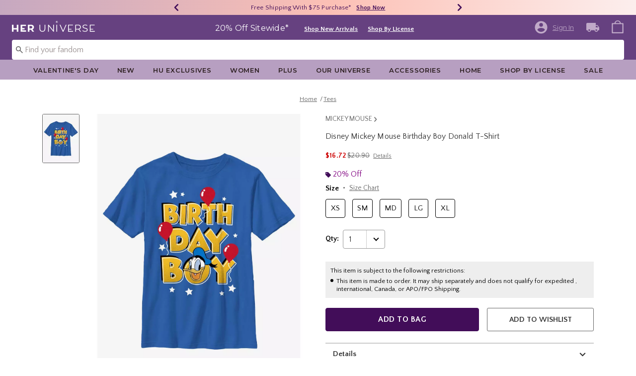

--- FILE ---
content_type: text/html;charset=UTF-8
request_url: https://www.heruniverse.com/product/disney-mickey-mouse-birthday-boy-donald-t-shirt/19691688.html
body_size: 64494
content:
    


    



    



    



    


    


<!DOCTYPE html>
<html lang="">
<head>
<!--[if gt IE 9]><!-->
<script>//common/scripts.isml</script>
<script defer type="text/javascript" src="/on/demandware.static/Sites-Heruniverse-Site/-/default/v1769516109742/js/main.js"></script>

    
        <script defer type="text/javascript" src="/on/demandware.static/Sites-Heruniverse-Site/-/default/v1769516109742/js/productDetail.js"
            
            >
        </script>
    

    
        <script defer type="text/javascript" src="//apps.bazaarvoice.com/deployments/heruniverse/pdp/production/en_US/bv.js"
            
            >
        </script>
    

    
        <script defer type="text/javascript" src="https://www.paypal.com/sdk/js?client-id=AT-WahJlsP6J343H3xMB1pssuQItg8EDTX84FMjP9gwivHIGoQop8A0agUxa_IiU8IkEaWga1aiXG5vl&amp;components=messages" data-partner-attribution-id="null"
            
            >
        </script>
    

    
        <script defer type="text/javascript" src="/on/demandware.static/Sites-Heruniverse-Site/-/default/v1769516109742/js/creditMessage.js"
            
            >
        </script>
    

<script type="text/javascript">
    window.gCaptchaCallBackcaptchaContactUsEnabled = function () {
        var key = document.querySelector('.captchaKey').value;
        var contactUsCaptcha = document.querySelector('#captchaContactUsEnabled');
        if (contactUsCaptcha) {
            var widgetContactUs = window.grecaptcha.render('captchaContactUsEnabled', {
                sitekey: key,
                theme: 'light'
            });
            window.widgetContactUs = widgetContactUs;
        }
    };
    window.gCaptchaCallBackcaptchaEmailSignupFooterEnabled = function () {
        var key = document.querySelector('.captchaKey').value;
        var footerCaptcha = document.querySelector('#captchaEmailSignupFooterEnabled');
        if (footerCaptcha) {
            var widgetFooter = window.grecaptcha.render('captchaEmailSignupFooterEnabled', {
                sitekey: key,
                theme: 'light'
            });
            window.widgetFooter = widgetFooter;
        }
    };
    window.gCaptchaCallBackcaptchaEmailSignupPopupEnabled = function () {
        var key = document.querySelector('.captchaKey').value;
        var popupCaptcha = document.querySelector('#captchaEmailSignupPopupEnabled');
        if (popupCaptcha) {
            var widgetPopup = window.grecaptcha.render('captchaEmailSignupPopupEnabled', {
                sitekey: key,
                theme: 'light'
            });
            window.widgetPopup = widgetPopup;
        }
    };
    window.gCaptchaCallBackcaptchaResetPwdFormEnabled = function () {
        var key = document.querySelector('.captchaKey').value;
        var resetPasswordFormCaptcha = document.querySelector('#captchaResetPwdFormEnabled');
        if (resetPasswordFormCaptcha) {
            var widgetResetPwdFormCaptcha = window.grecaptcha.render('captchaResetPwdFormEnabled', {
                sitekey: key,
                theme: 'light'
            });
            window.widgetResetPasswordFormCaptcha = widgetResetPwdFormCaptcha;
        }
    };
    window.gCaptchaCallBackcaptchaReqResetPwdEnabled = function () {
        var key = document.querySelector('.captchaKey').value;
        var resetPasswordCaptcha = document.querySelector('#captchaReqResetPwdEnabled');
        if (resetPasswordCaptcha) {
            var widgetResetCaptcha = window.grecaptcha.render('captchaReqResetPwdEnabled', {
                sitekey: key,
                theme: 'light'
            });
            window.widgetResetCaptcha = widgetResetCaptcha;
        }
    };
    window.gCaptchaCallBackcaptchaOrderStatusEnabled = function () {
        var key = document.querySelector('.captchaKey').value;
        var orderStatusCaptcha = document.querySelector('#captchaOrderStatusEnabled');
        if (orderStatusCaptcha) {
            var widgetOrderStatus = window.grecaptcha.render('captchaOrderStatusEnabled', {
                sitekey: key,
                theme: 'light'
            });
            window.widgetOrderStatus = widgetOrderStatus;
        }
    };
    window.gCaptchaCallBackgcaptchaGiftCardEnabled = function () {
        var key = document.querySelector('.captchaKey').value;
        var orderStatusCaptcha = document.querySelector('#captchaGiftCardEnabled');
        if (orderStatusCaptcha) {
            var widgetGiftCard = window.grecaptcha.render('captchaGiftCardEnabled', {
                sitekey: key,
                theme: 'light'
            });
            window.widgetGiftCard = widgetGiftCard;
        }
    };
    window.gCaptchaCallBackcaptchaLoginEnabled = function () {
    };
    window.gCaptchaCallBackcaptchaGCRedeemEnabled = function () {
    };
</script>



<!--<![endif]-->
<meta charset=UTF-8>

<meta http-equiv="x-ua-compatible" content="ie=edge">

<meta name="viewport" content="width=device-width, initial-scale=1">





    
        
        
        
            <title>Disney Mickey Mouse Birthday Boy Donald T-Shirt | Her Universe</title>
        
    




    <!-- OneTrust Cookies Consent Notice start for heruniverse.com -->

<script src="https://cdn.cookielaw.org/scripttemplates/otSDKStub.js"  type="text/javascript" charset="UTF-8" data-domain-script="cbb27cf0-9fa5-4063-b938-41e04d192450" ></script>
<script type="text/javascript">
function OptanonWrapper() { }
</script>
<!-- OneTrust Cookies Consent Notice end for heruniverse.com -->
<script type="text/javascript">
    window.setTimeout(function() {
        if(document.getElementsByClassName("save-preference-btn-handler").length > 0) {
            console.log('OTPC Extension Loaded');
            var otSaveBtn = document.getElementsByClassName("save-preference-btn-handler")[0];
            var otRejectBtn = document.getElementsByClassName("ot-pc-refuse-all-handler")[0];
            if(otSaveBtn){
                otSaveBtn.addEventListener('click', function() {
                    setTimeout(function() {
                        window.location.reload();
                    }, 1000); //quick timeout so that the consent receipt can be sent and the cookie can be updated
                });
            }
            if(otRejectBtn){
                otRejectBtn.addEventListener('click', function() {
                    setTimeout(function() {
                        window.location.reload();
                    }, 1000); //quick timeout so that the consent receipt can be sent and the cookie can be updated
                });
            }
        }
    }, 6500);
</script>














    
    
    <meta name="description" content="Shop at Her Universe &ndash; the go-to store for cute, unique pop culture outfits that lets every fan express their style with fashion-forward, fandom-inspired designs."/>



    <meta name="keywords" content="Commerce Cloud Storefront Reference Architecture"/>


<link rel="icon" type="image/svg+xml" href="/on/demandware.static/Sites-Heruniverse-Site/-/default/dw246df1a6/images/favicons/hu-favicon.svg" />

<link rel="alternate icon" href="https://www.heruniverse.com/favicon.ico" />

<link rel="stylesheet" href="/on/demandware.static/Sites-Heruniverse-Site/-/default/v1769516109742/css/global.css" />

    <link rel="stylesheet" href="/on/demandware.static/Sites-Heruniverse-Site/-/default/v1769516109742/css/product/detail.css"  />



    <meta name="google-site-verification" content="q7ltrJ4L-Xs0ZukXRimtbAG_ZWR2VD_PsfIJwSGYXks" />










<link rel="canonical" href="https://www.heruniverse.com/product/disney-mickey-mouse-birthday-boy-donald-t-shirt/19691688.html"/>

<script type="text/javascript">//<!--
/* <![CDATA[ (head-active_data.js) */
var dw = (window.dw || {});
dw.ac = {
    _analytics: null,
    _events: [],
    _category: "",
    _searchData: "",
    _anact: "",
    _anact_nohit_tag: "",
    _analytics_enabled: "true",
    _timeZone: "US/Pacific",
    _capture: function(configs) {
        if (Object.prototype.toString.call(configs) === "[object Array]") {
            configs.forEach(captureObject);
            return;
        }
        dw.ac._events.push(configs);
    },
	capture: function() { 
		dw.ac._capture(arguments);
		// send to CQ as well:
		if (window.CQuotient) {
			window.CQuotient.trackEventsFromAC(arguments);
		}
	},
    EV_PRD_SEARCHHIT: "searchhit",
    EV_PRD_DETAIL: "detail",
    EV_PRD_RECOMMENDATION: "recommendation",
    EV_PRD_SETPRODUCT: "setproduct",
    applyContext: function(context) {
        if (typeof context === "object" && context.hasOwnProperty("category")) {
        	dw.ac._category = context.category;
        }
        if (typeof context === "object" && context.hasOwnProperty("searchData")) {
        	dw.ac._searchData = context.searchData;
        }
    },
    setDWAnalytics: function(analytics) {
        dw.ac._analytics = analytics;
    },
    eventsIsEmpty: function() {
        return 0 == dw.ac._events.length;
    }
};
/* ]]> */
// -->
</script>
<script type="text/javascript">//<!--
/* <![CDATA[ (head-cquotient.js) */
var CQuotient = window.CQuotient = {};
CQuotient.clientId = 'bbpf-Heruniverse';
CQuotient.realm = 'BBPF';
CQuotient.siteId = 'Heruniverse';
CQuotient.instanceType = 'prd';
CQuotient.locale = 'default';
CQuotient.fbPixelId = '__UNKNOWN__';
CQuotient.activities = [];
CQuotient.cqcid='';
CQuotient.cquid='';
CQuotient.cqeid='';
CQuotient.cqlid='';
CQuotient.apiHost='api.cquotient.com';
/* Turn this on to test against Staging Einstein */
/* CQuotient.useTest= true; */
CQuotient.useTest = ('true' === 'false');
CQuotient.initFromCookies = function () {
	var ca = document.cookie.split(';');
	for(var i=0;i < ca.length;i++) {
	  var c = ca[i];
	  while (c.charAt(0)==' ') c = c.substring(1,c.length);
	  if (c.indexOf('cqcid=') == 0) {
		CQuotient.cqcid=c.substring('cqcid='.length,c.length);
	  } else if (c.indexOf('cquid=') == 0) {
		  var value = c.substring('cquid='.length,c.length);
		  if (value) {
		  	var split_value = value.split("|", 3);
		  	if (split_value.length > 0) {
			  CQuotient.cquid=split_value[0];
		  	}
		  	if (split_value.length > 1) {
			  CQuotient.cqeid=split_value[1];
		  	}
		  	if (split_value.length > 2) {
			  CQuotient.cqlid=split_value[2];
		  	}
		  }
	  }
	}
}
CQuotient.getCQCookieId = function () {
	if(window.CQuotient.cqcid == '')
		window.CQuotient.initFromCookies();
	return window.CQuotient.cqcid;
};
CQuotient.getCQUserId = function () {
	if(window.CQuotient.cquid == '')
		window.CQuotient.initFromCookies();
	return window.CQuotient.cquid;
};
CQuotient.getCQHashedEmail = function () {
	if(window.CQuotient.cqeid == '')
		window.CQuotient.initFromCookies();
	return window.CQuotient.cqeid;
};
CQuotient.getCQHashedLogin = function () {
	if(window.CQuotient.cqlid == '')
		window.CQuotient.initFromCookies();
	return window.CQuotient.cqlid;
};
CQuotient.trackEventsFromAC = function (/* Object or Array */ events) {
try {
	if (Object.prototype.toString.call(events) === "[object Array]") {
		events.forEach(_trackASingleCQEvent);
	} else {
		CQuotient._trackASingleCQEvent(events);
	}
} catch(err) {}
};
CQuotient._trackASingleCQEvent = function ( /* Object */ event) {
	if (event && event.id) {
		if (event.type === dw.ac.EV_PRD_DETAIL) {
			CQuotient.trackViewProduct( {id:'', alt_id: event.id, type: 'raw_sku'} );
		} // not handling the other dw.ac.* events currently
	}
};
CQuotient.trackViewProduct = function(/* Object */ cqParamData){
	var cq_params = {};
	cq_params.cookieId = CQuotient.getCQCookieId();
	cq_params.userId = CQuotient.getCQUserId();
	cq_params.emailId = CQuotient.getCQHashedEmail();
	cq_params.loginId = CQuotient.getCQHashedLogin();
	cq_params.product = cqParamData.product;
	cq_params.realm = cqParamData.realm;
	cq_params.siteId = cqParamData.siteId;
	cq_params.instanceType = cqParamData.instanceType;
	cq_params.locale = CQuotient.locale;
	
	if(CQuotient.sendActivity) {
		CQuotient.sendActivity(CQuotient.clientId, 'viewProduct', cq_params);
	} else {
		CQuotient.activities.push({activityType: 'viewProduct', parameters: cq_params});
	}
};
/* ]]> */
// -->
</script>
<!-- Demandware Apple Pay -->

<style type="text/css">ISAPPLEPAY{display:inline}.dw-apple-pay-button,.dw-apple-pay-button:hover,.dw-apple-pay-button:active{background-color:black;background-image:-webkit-named-image(apple-pay-logo-white);background-position:50% 50%;background-repeat:no-repeat;background-size:75% 60%;border-radius:5px;border:1px solid black;box-sizing:border-box;margin:5px auto;min-height:30px;min-width:100px;padding:0}
.dw-apple-pay-button:after{content:'Apple Pay';visibility:hidden}.dw-apple-pay-button.dw-apple-pay-logo-white{background-color:white;border-color:white;background-image:-webkit-named-image(apple-pay-logo-black);color:black}.dw-apple-pay-button.dw-apple-pay-logo-white.dw-apple-pay-border{border-color:black}</style>


    <script type="application/ld+json">
        [{"@context":"http://schema.org/","@type":"ProductGroup","@id":"https://www.heruniverse.com/product/disney-mickey-mouse-birthday-boy-donald-t-shirt/19691688.html","name":"Disney Mickey Mouse Birthday Boy Donald T-Shirt","description":"Disney Mickey Mouse Birthday Boy Donald T-Shirt","url":"https://www.heruniverse.com/product/disney-mickey-mouse-birthday-boy-donald-t-shirt/19691688.html","productGroupID":"19691688","image":"https://cdn.media.amplience.net/s/hottopic/19691688_hi","variesBy":["https://schema.org/color","https://schema.org/size"],"hasVariant":[{"@type":"Product","sku":"19691689","name":"Disney Mickey Mouse Birthday Boy Donald T-Shirt","description":"Disney Mickey Mouse Birthday Boy Donald T-Shirt","image":"https://cdn.media.amplience.net/s/hottopic/19691688_hi","color":"ROYAL","size":"XS","offers":{"url":"https://www.heruniverse.com/product/disney-mickey-mouse-birthday-boy-donald-t-shirt/19691689.html","@type":"Offer","priceCurrency":"USD","price":20.9,"availability":"http://schema.org/OnlineOnly"}},{"@type":"Product","sku":"19691690","name":"Disney Mickey Mouse Birthday Boy Donald T-Shirt","description":"Disney Mickey Mouse Birthday Boy Donald T-Shirt","image":"https://cdn.media.amplience.net/s/hottopic/19691688_hi","color":"ROYAL","size":"SM","offers":{"url":"https://www.heruniverse.com/product/disney-mickey-mouse-birthday-boy-donald-t-shirt/19691690.html","@type":"Offer","priceCurrency":"USD","price":20.9,"availability":"http://schema.org/OnlineOnly"}},{"@type":"Product","sku":"19691691","name":"Disney Mickey Mouse Birthday Boy Donald T-Shirt","description":"Disney Mickey Mouse Birthday Boy Donald T-Shirt","image":"https://cdn.media.amplience.net/s/hottopic/19691688_hi","color":"ROYAL","size":"MD","offers":{"url":"https://www.heruniverse.com/product/disney-mickey-mouse-birthday-boy-donald-t-shirt/19691691.html","@type":"Offer","priceCurrency":"USD","price":20.9,"availability":"http://schema.org/OnlineOnly"}},{"@type":"Product","sku":"19691692","name":"Disney Mickey Mouse Birthday Boy Donald T-Shirt","description":"Disney Mickey Mouse Birthday Boy Donald T-Shirt","image":"https://cdn.media.amplience.net/s/hottopic/19691688_hi","color":"ROYAL","size":"LG","offers":{"url":"https://www.heruniverse.com/product/disney-mickey-mouse-birthday-boy-donald-t-shirt/19691692.html","@type":"Offer","priceCurrency":"USD","price":20.9,"availability":"http://schema.org/OnlineOnly"}},{"@type":"Product","sku":"19691693","name":"Disney Mickey Mouse Birthday Boy Donald T-Shirt","description":"Disney Mickey Mouse Birthday Boy Donald T-Shirt","image":"https://cdn.media.amplience.net/s/hottopic/19691688_hi","color":"ROYAL","size":"XL","offers":{"url":"https://www.heruniverse.com/product/disney-mickey-mouse-birthday-boy-donald-t-shirt/19691693.html","@type":"Offer","priceCurrency":"USD","price":20.9,"availability":"http://schema.org/OnlineOnly"}}]}, {"@context":"http://schema.org/","@type":"BreadcrumbList","itemListElement":[{"@type":"ListItem","position":1,"name":"Home","item":"https://www.heruniverse.com"},{"@type":"ListItem","position":2,"name":"Tees","item":"https://www.heruniverse.com/tees/"}]}]
    </script>


</head>
<body>

<div class="page" data-action="Product-Show" data-querystring="pid=19691688" >
<div class="dark-body"></div>



<header class="header header-wrapper search-main-home-head">
    <input type="hidden" name="captchaKey" class="captchaKey" value="6LdasBsTAAAAAJ2ZY_Z60WzgpRRgZVKXnqoad77Y">
    <a href="#maincontent" class="skip" aria-label="Skip to main content">Skip to main content</a>
<a href="#footercontent" class="skip" aria-label="Skip to footer content">Skip to footer content</a>

    <nav class="headerMain-nav">
        <div class="header-top__wrapper js-header">

                <div class="header_topcontainer no-gutters justify-content-between">

                    
                    <div id="header-eyebrow" class="header-top__eyebrow d-flex col-12 justify-content-center align-items-center mt-0 px-0 ">
                        <div class="header-top__eyebrow-desktop">
                            
	 


	

<div class="html-slot-container toggleExpandContent">


<style>
	/* eyebrow banner background color setup here */
	.eyebrow-banner-background {
	   background: linear-gradient(90deg, #C6A8C0 0%, #FCC0B5 52.08%, #FCEEED 100%);
	}

	/* eyebrow banner arrow(Carats) color setup here */
	.header-top__eyebrow-desktop .eyebrow-banner-background .slick-arrow svg {
	   fill: #420D59;
	}

	/* eyebrow banner text color setup here */
	.header-top__eyebrow-desktop .eyebrow-banner-background .carousel-eyebrow-item p {
	   color: #420D59;
	}

	/* eyebrow banner link(shop now) color setup here */
	div.header-top__eyebrow-desktop .header-eyebrow-message .carousel-eyebrow-item a {
	   color: #420D59;
       font-size: 12px;
       font-family:'Quattrocento Sans', sans-serif;
	}
	.header-top__eyebrow-desktop .header-eyebrow-message .carousel-eyebrow-item  p {
		display: block;
		white-space: nowrap;
		overflow: hidden;
		text-overflow: ellipsis;
		font-size: 13px;
		font-weight: 400;
		line-height: 16px;
		text-transform: capitalize;
                font-family: 'Quattrocento Sans', sans-serif;
	}

	.header-top__eyebrow-desktop .carousel-eyebrow-item {
		transition: transform 2.6s ease-in-out;
	}

	.header-eyebrow-message .carousel-eyebrow {
		width: 100%;
		margin: 0 auto;
		max-width: 600px;

		@media (max-width: 767px) {
			width: 100%;
			max-width: 100%;
		}
	}
	.header-top__eyebrow-desktop .header-eyebrow-message .carousel-eyebrow-item  a {
                 font-weight:600;
                font-size:13px;
	}
	
        .carousel-eyebrow-inner{
          display: flex;
          align-items: center;
        }
     
	.header-eyebrow-message .slick-arrow {
		font-size: 30px;
        line-height: 0;
		cursor: pointer;
				background: transparent;
                border: 0;						
                @media (max-width: 767px) {
                      padding-left: 10px;
                      padding-right: 10px;
                    
                }
	} 
   .header-top__eyebrow-desktop{
            padding: 0;
    }

</style>
                

<div class="header-eyebrow-message eyebrow-banner-background">
	<div id="eyebrow-banner eyebrow" class="carousel-eyebrow slide" data-ride="carousel-eyebrow" data-interval="3000">
		<div class="carousel-eyebrow-inner " role="toolbar">
			<div class="carousel-eyebrow-item link-text text-center px-4 py-2 active">
                <p class="text-center mb-0">
                40% - 70% Off Clearance* &nbsp;
                <span>
                <a class="text--reg" aria-label="40% - 70% Off Clearance"
					href="/sale/?cm_sp=Homepage-_-Eyebrow-_-40To70OffClearance" target="_blank" title="Shop Now"
					alt="Shop Now">
						Shop Now
					</a></span></p>
            </div>
      <div class="carousel-eyebrow-item link-text text-center px-4 py-2 active">
                <p class="text-center mb-0">
                Free Shipping With $75 Purchase* &nbsp;
                <span>
                <a class="text--reg" aria-label="Free Shipping With $75 Purchase"
					href="/shop-by-license/?cm_sp=Homepage-_-Eyebrow-_-Shipping" target="_blank" title="Shop Now"
					alt="Shop Now">
						Shop Now
					</a></span></p>
            </div>
		</div>
	</div>
</div>


</div> 
	
                        </div>
                        <div class="header-top__eyebrow-mobile">
                            
	 


	

<div class="html-slot-container toggleExpandContent">


<style>
	/* eyebrow banner background color setup here */
    @media (max-width: 992px){
        .eyebrow-banner-background {
        background: linear-gradient(90deg, #C6A8C0 0%, #FCC0B5 52.08%, #FCEEED 100%);
        }

        /* eyebrow banner arrow(Carats) color setup here */
        .header-top__eyebrow-mobile .eyebrow-banner-background .slick-arrow svg {
        fill: #420D59;
        }

        /* eyebrow banner text color setup here */
        .header-top__eyebrow-mobile .eyebrow-banner-background .carousel-eyebrow-item p {
        color: #420D59;
        }

        /* eyebrow banner link(shop now) color setup here */
        div.header-top__eyebrow .header-top__eyebrow-desktop .header-eyebrow-message a, 
        div.header-top__eyebrow .header-top__eyebrow-mobile .header-eyebrow-message a {
        color: #420D59;
        font-size: 13px; 
        font-weight: 600;
        }
        .header-top__eyebrow-mobile .header-eyebrow-message p {
            display: block;
            white-space: nowrap;
            overflow: hidden;
            text-overflow: ellipsis;
            font-size: 13px;
            line-height: 16px;
            font-family:'Quattrocento Sans', sans-serif;
        }

        .header-top__eyebrow-mobile .carousel-eyebrow-item {
            transition: transform 2.6s ease-in-out;
        }

        .header-eyebrow-message .carousel-eyebrow {
            width: 100%;
            margin: 0 auto;
            max-width: 600px;
        }
        .header-top__eyebrow-mobile .header-eyebrow-message a {
                    font-weight:bold;
                    font-family:'Quattrocento Sans', sans-serif;
                    font-size:13px;
        }
        
            .carousel-eyebrow-inner{
            display: flex;
            align-items: center;
            }
        

    .header-top__eyebrow-mobile {
                padding: 0;
        }
    .header-top__eyebrow{
    padding:0;
    }
    }
    @media (max-width: 767px) {
        #header-eyebrow{
            height:28px;
        }
        .header-eyebrow-message .carousel-eyebrow {
            width: 100%;
            max-width: 100%;
        }
        .header-eyebrow-message .slick-arrow {
            padding-left: 10px;
            padding-right: 10px;
        }
    }
</style>
                

<div class="header-eyebrow-message eyebrow-banner-background d-lg-none">
	<div id="eyebrow-banner eyebrow" class="carousel-eyebrow slide" data-ride="carousel-eyebrow" data-interval="3000">
		<div class="carousel-eyebrow-inner " role="toolbar">
      <div class="carousel-eyebrow-item link-text text-center px-4 py-2 active">
        <p class="text-center mb-0">
                    40% - 70% Off Clearance* &nbsp;
                    <span>
                    <a class="text--reg" aria-label="40% - 70% Off Clearance"
					href="/sale/?cm_sp=Homepage-_-Eyebrow-_-40To70OffClearance" title="Shop Now"
					alt="Shop Now">
						Shop Now
  </a></span></p>
    </div>
			<div class="carousel-eyebrow-item link-text text-center px-4 py-2 active">
                <p class="text-center mb-0">
            Free Shipping Over $75* &nbsp;
                    <span>
                    <a class="text--reg" aria-label="Free Shipping With $75 Purchase"
					href="/shop-by-license/?cm_sp=Homepage-_-Eyebrow-_-Shipping" title="Shop Now"
					alt="Shop Now">
						Shop Now
					</a></span></p>
            </div>
		</div>
	</div>
</div>


</div> 
	
                        </div>
                    </div>

                    <div class="navbar-menu-logo-cart d-flex justify-content-center w-100 px-2 px-md-3 px-lg-0  py-md-1 py-lg-0">
                        <div class="navbar-toggler mobile-nav d-lg-none  py-md-2 mt-md-0 col-1 mobile-middle--flex-1 mr-auto" role="button" tabindex="0" type="button" aria-label="Toggle navigation">
                        
                            
                                <div class="mobile-nav__icon-wrapper d-flex justify-content-start pl-2">
                                <input id="navi-toggle" type="checkbox" class="js-mobile-nav-toggle mobile-nav__checkbox push-menu__checkbox">
                                <label for="navi-toggle" class="mobile-nav__button m-0 p-0">
                                    <span></span>
                                    <span></span>
                                    <span></span>
                                    <span></span>
                                </label>
                            </div>
                                                        
                            
                        </div>
                        <div class="header-container-max js_header-container-max">
                            <div class="primary-logo d-flex  align-items-center col-lg-4 justify-content-lg-start pl-lg-4 pl-1 py-md-0 py-2 mb-lg-0 mb-1">
                                <a class="logo-home py-lg-0 mb-lg-1 py-1" href="/hpredirect">
<span class="sr-only">Redirect to Her Universe Home Page</span>
    <picture class="logo-picture">
            <img class="hidden-md-down" src="/on/demandware.static/Sites-Heruniverse-Site/-/default/dw0f8b66c3/images/heruniverse-logo.svg"
                alt="Her Universe" />
            <source media="(min-width: 768px)" srcset="/on/demandware.static/Sites-Heruniverse-Site/-/default/dw0f8b66c3/images/heruniverse-logo.svg" alt="Her Universe" />
            <img class="d-lg-none" src="/on/demandware.static/Sites-Heruniverse-Site/-/default/dw0f8b66c3/images/heruniverse-logo.svg"
                alt="Her Universe" />
    </picture>
</a>
<a class="logo-home-minified py-lg-2" href="/hpredirect" style="display: none;">
    <picture class="logo-picture-minified">            
            <img class="d-lg-none d-md-none" src="/on/demandware.static/Sites-Heruniverse-Site/-/default/dw37de6003/images/HU-logo-minified.svg" alt="Her Universe"/>
            <img class="d-none d-md-block d-lg-none logo-tablet" src="/on/demandware.static/Sites-Heruniverse-Site/-/default/dw0f8b66c3/images/heruniverse-logo.svg" alt="Her Universe" style="width: 168px; height: 24px;"/>
    </picture>
</a>
                            </div>

                            <div class="d-none d-lg-block w-100 col-xl-6 col-lg-6">
                                



<div class="header-bottom header-bottom-desktop w-100 p-0 mx-0 position-relative" role="banner">
    <div class="header-bottom__banner d-flex justify-content-center position-relative">
        <div class="w-100 content desktop d-lg-block d-none">
            
	 


	

<div class="html-slot-container toggleExpandContent">


<div class="html-slot-container">
  <!-- Countdown Timer Non Black Background Non White Text -->
  <!--CountDown Timer Black Background / White Text-->
  <style type="text/css">
    #clockdiv {
      background-color:#664180;
      border: none;
    }

    #clockdiv .promo-msg {
        color: #ffffff;
      font-family: 'Montserrat', sans-serif;
    }
 #clockdiv .details  a{
  font-family: 'Quattrocento Sans' ,sans-serif;
 text-decoration:underline;
font-size:13px;
font-weight: 600;
}
    #clockdiv .promo-msg {
      font-size: 16px;
      font-weight:normal;
      text-decoration: none;
    }
    
    #clockdiv .global-msg {
        max-width: fit-content !important;
    }

    #clockdiv .promo-msg a:hover {
      text-decoration: none!important;
    }

    #clockdiv .time .hours,
    #clockdiv .time .minutes,
    #clockdiv .time .seconds,
    #clockdiv .colon p {
      font-size: 24px;
      color: #ffffff;
     font-weight:bold;
     font-family: 'Quattrocento Sans' ,  sans-serif;;
    }

    #clockdiv .time .timeLabel {
      font-size: 24px;
      color: #666666;
    }

    @media only screen and (max-width: 991px) {
      #clockdiv {
      background-color: #C0A9C8;
     
    }

    #clockdiv .time .hours,
    #clockdiv .time .minutes,
    #clockdiv .time .seconds,
    #clockdiv .colon p {
      font-size: 27px;
      color: #333333;
     font-weight:bold;
    }
      #clockdiv .promo-msg {
        font-size: 14px;
        font-weight: bold;
        text-decoration: none;
       color: #333333;
      }

      #clockdiv .promo-msg a {
        font-size: 13px;
        font-weight: normal;
        text-decoration: underline;
      }

      #clockdiv .promo-msg a:hover {
        text-decoration: none!important;
      }
      #clockdiv .promo-msg a{
       color: #333333;
      }
    }
  </style>
  <!--DESKTOP-->
  <div class="container-fluid px-0 mb-lg-1 d-flex justify-content-center" id="clockdiv">
    <div class="row justify-content-center align-items-center py-lg-0 py-1">
        <div id="hupromoMessage" style="display: flex; align-items: center; justify-content: center;"> <!--Added div with ID="hupromoMessage"-->																																			 
      <div class="col-lg-auto col-xl-auto mb-lg-0 pt-2 global-msg">
        <p
          class="mb-0 text-center promo-msg"
        >
        20% Off Sitewide*
        </p>
      </div>

      <div class="col-auto row pt-lg-2" id="timerDiv" tabindex="1">
        <div class="col-auto time px-1">
          <p class="hours mb-0 text-center font-weight-bold" style="line-height: 32px;">85</p>

        </div>

        <div class="col-auto colon px-0 mx-0">
          <p class="mb-0" style="line-height: 32px;">:</p>
        </div>

        <div class="col-auto time px-1">
          <p class="minutes mb-0 text-center font-weight-bold" style="line-height: 32px;">01</p>

        </div>

        <div class="col-auto colon px-0 mx-0">
          <p class="mb-0" style="line-height: 32px;">:</p>
        </div>

        <div class="col-auto time px-1">
          <p class="seconds mb-0 text-center font-weight-bold" style="line-height: 32px;">17</p>

         
        </div>
      </div>
    </div>								   
  <div class="details d-lg-block px-lg-2 pt-lg-2">
<a class="px-2 p" aria-labelledby="hupromoMessage" alt="20% Off Sitewide" href="/new/?cm_sp=Homepage-_-GlobalBanner-_-ShopNewArrivals" style="text-decoration: underline;" title="Shop New Arrivals"
            >Shop New Arrivals</a>
			<a class="px-2 p" aria-labelledby="hupromoMessage" alt="20% Off Sitewide" href="/shop-by-license/?cm_sp=Homepage-_-GlobalBanner-_-ShopByLicense" style="text-decoration: underline;" title="Shop By License"
            >Shop By License</a>
</div>
    </div>
  </div>
  <!--End CountDown--><!--START DESKTOP COUNTDOWN SCRIPT--><!--START DESKTOP COUNTDOWN SCRIPT-->
  <script>
    var runTimer;
    var deadline = "January 01 2026 23:59:59 UTC-0800";

    var countdownTimer = function (callback) {
      var t = Date.parse(deadline) - Date.parse(new Date());
      var seconds = Math.floor((t / 1000) % 60);
      var minutes = Math.floor((t / 1000 / 60) % 60);
      var hours = Math.floor(t / (1000 * 60 * 60));

      var clock = document.getElementById("clockdiv");
      var hoursSpan = clock.querySelector(".hours");
      var minutesSpan = clock.querySelector(".minutes");
      var secondsSpan = clock.querySelector(".seconds");

      hoursSpan.innerHTML = ("0" + hours).slice(-2);
      minutesSpan.innerHTML = ("0" + minutes).slice(-2);
      secondsSpan.innerHTML = ("0" + seconds).slice(-2);

      if (t <= 0) {
        document.getElementById("timerDiv").style.display = "none";
      } else {
        runTimer = requestAnimationFrame(countdownTimer);
      }
    };

    // request animation frame on render
    runTimer = requestAnimationFrame(countdownTimer);
  </script>
</div>


</div> 
	
        </div>
        
    </div>
</div>
                            </div>
                            <a href="#" class="d-flex d-lg-none ma-login ma-login__mobile" id="myaccount" aria-haspopup="true" data-toggle="modal" data-target="#accountModal" role="button" aria-label="My Account" title="My Account">
                                <div class="user-badge__mobile user-badge"></div>
                            </a>
                            <div class="header-top__desktop-right d-flex justify-self-end align-self-center col-lg-xl-custom-3-1 justify-content-lg-end pr-lg-3 justify-content-end" >
                                
                                
                                <div class="d-flex align-items-center justify-content-end">
                                    
                                        <div class="account-login pr-lg-4 mr-0">
                                            
 <input type="hidden" class = "refresh-csrf-token" name="csrf_token" value="0jtxnVSkLHE6lx2lvp3qBD1HWZtNEu1P0ePcH2UVxpbnTatXQkSBz52eptB9BV78FbZA0DVDkhLmT_0CHUSPkIQaCZSeUBv6sM45jIh11oHAVts6dzVIkd8OkaOl5OFODqHt57TSHAIEHfUBiXQjNbjXr5FqLoHhk_aXn5pljHCgPO2Dr_I="/>


    <div class="user d-flex">
        <a href="https://www.heruniverse.com/login" class="user-account ma-login ma-login__link" tabindex="0" data-toggle="" data-target="" role="button" aria-label="Login to your account" >
            <svg class="icon-account" data-name="Layer 1" xmlns="http://www.w3.org/2000/svg" viewBox="0 0 24 24">
    <defs><style>.outer{fill:none;}</style></defs>
    <title>Sign In/My Account</title>
    <path class="inner" d="M12,2A10,10,0,1,0,22,12,10,10,0,0,0,12,2Zm0,3A3,3,0,1,1,9,8,3,3,0,0,1,12,5Zm0,14.2A7.2,7.2,0,0,1,6,16c0-2,4-3.08,6-3.08S18,14,18,16A7.2,7.2,0,0,1,12,19.2Z"/><path class="outer" d="M0,0H24V24H0Z"/>
</svg>
            <div class="user-badge__desktop user-badge"></div>
            <span class="user-message sign-in-text hidden-md-down font-weight-normal">Sign In</span>
        </a>
    </div>

<div class="header-login-popup header-popup d-none">
    <div class="wishlist-login-popup">
    <p class="login-wishlist-text header-text pt-lg-1">
        Sign in to save products to your wishlist.
    </p>
    <div class="wishlist-login-button header-button px-lg-3">
        <a href="https://www.heruniverse.com/login" class="btn btn-secondary btn-block" role="button">     
            Sign In
        </a>
    </div>
    <div class="wishlist-create-account pt-2">
        <a href="/login?action=register" class="text-decoration-underline" role="button">
            Create an account
        </a>
    </div>
</div>
</div>
<div class="header-wishlist-popup header-popup d-none">
    <div class="wishlist-popup">
    <p class="wishlist-text header-text pt-lg-2">
        Added to wishlist!
    </p>
    <div class="wishlist-view-button header-button px-lg-2">
        <a href="/wishlist" class="btn btn-secondary btn-block" role="button">     
            View Wishlist
        </a>
    </div>
</div>
</div>
<script type="text/javascript">



window.PresaleToolResource = {"tooltipContent":"<p>Credit card charged once merchandise ships. Standard shipping rates apply. Will receive notice and opportunity to cancel if shipping delayed. Limitations apply if shipping delayed.</p>\r\n<br>\r\n<p>This is an estimated shipping date and subject to change due to possible manufacturer delays.</p>\r\n<br>\r\n<p>Presale/Backordered items do not qualify for Free Standard Shipping.</p>","tooltipContentStatus":true,"tooltipUrl":"https://www.heruniverse.com/presale-tooltip-details.html"};
(function(app){
window.Constants = {"AVAIL_STATUS_IN_STOCK":"IN_STOCK","AVAIL_STATUS_PREORDER":"PREORDER","AVAIL_STATUS_BACKORDER":"BACKORDER","AVAIL_STATUS_NOT_AVAILABLE":"NOT_AVAILABLE"};
window.Resources = {"I_AGREE":"I Agree","CLOSE":"Close","SHIP_QualifiesFor":"This shipment qualifies for","CC_LOAD_ERROR":"Couldn't load credit card!","REG_ADDR_ERROR":"Couldn't Load Address","VERIFY_TITLE":"Verify Your Address","BONUS_PRODUCT":"Bonus Product","BONUS_PRODUCTS":"Bonus Product(s)","SELECT_BONUS_PRODUCTS":"Select {0} Bonus Product(s)","SELECT_BONUS_PRODUCT":"Select","BONUS_PRODUCT_MAX":"The maximum number of bonus products have been selected.  Please remove one in order to add additional bonus products.","BONUS_PRODUCT_TOOMANY":"You have selected too many bonus products. Please change the quantity.","SIMPLE_SEARCH":"Enter Keyword or Item #","SUBSCRIBE_EMAIL_DEFAULT":"Email Address","CURRENCY_SYMBOL":"$","MISSINGVAL":"Please Enter {0}","SERVER_ERROR":"Server connection failed!","MISSING_LIB":"jQuery is undefined.","BAD_RESPONSE":"Bad response, Parser error","REQUIRED_FIELD":"This field is required.","INVALID_PHONE":"Please provide a valid phone number.","INVALID_EMAIL":"Please provide a valid email address.","REMOVE":"Remove","QTY":"Qty","EMPTY_IMG_ALT":"Remove","COMPARE_BUTTON_LABEL":"Compare Items","COMPARE_CONFIRMATION":"This will remove the first product added to compare.  Is that OK?","COMPARE_REMOVE_FAIL":"Unable to remove item from list","COMPARE_ADD_FAIL":"Unable to add item to list","ADD_TO_CART_FAIL":"Unable to add item '{0}' to cart ","REGISTRY_SEARCH_ADVANCED_CLOSE":"Close Advanced Search","GIFT_CERT_INVALID":"The entered gift card information is not valid.","GIFT_CERT_BALANCE":"Your current gift certificate balance is ","GIFT_CERT_AMOUNT_INVALID":"Gift Certificate can only be purchased with a minimum of 5 and maximum of 5000","GIFT_CERT_CODE_MISSING":"The entered gift card information is not valid.","GIFT_CERT_MISSING":"The entered gift card information is not valid.","GIFT_CERT_PIN_MISSING":"Please enter the PIN on the gift certificate.","INVALID_OWNER":"This appears to be a credit card number.  Please enter the name of the credit card owner.","INVALID_CARD_OWNER":"Please provide a Name On Card","INVALID_CARD_NUMBER":"Please provide a Card Number","INVALID_CVN_NUMBER":"Please provide a Security Code","INVALID_EXP_DATE":"Please provide an Expiration Date","INVALID_CHARACTERS":"These special characters are not allowed (!#$%^&*()_+).","INVALID_CHARACTERS_OR_NUMBERS":"Numbers and these special characters are not allowed (!#$%^&*()_+).","COUPON_CODE_MISSING":"Please Enter a Promo Code","COOKIES_DISABLED":"Your browser currently is not set to accept Cookies. Please turn it on or check if you have another program set to block cookies.","BML_AGREE_TO_TERMS":"You must agree to the terms and conditions","CHAR_LIMIT_MSG":"You have {0} characters left out of {1}","CONFIRM_DELETE":"Do you want to remove this {0}?","TITLE_GIFTREGISTRY":"gift registry","TITLE_ADDRESS":"address","TITLE_CREDITCARD":"credit card","SERVER_CONNECTION_ERROR":"Server connection failed!","IN_STOCK_DATE":"EXPECTED TO SHIP BY {0}","ITEM_STATUS_NOTAVAILABLE":"Out of stock","INIFINITESCROLL":"Show All","STORE_NEAR_YOU":"What's available at a store near you","SELECT_STORE":"Select Store","SELECTED_STORE":"Selected Store","PREFERRED_STORE":"Preferred Store","SET_PREFERRED_STORE":"Set Preferred Store","ENTER_ZIP":"Enter Zip Code","INVALID_ZIP":"Please enter a valid Zip Code","SEARCH":"Search","CHANGE_LOCATION":"Change Location","CONTINUE_WITH_STORE":"Continue with preferred store","CONTINUE":"Continue","SEE_MORE":"See More Stores","SEE_LESS":"See Less Stores","SIGNUP_PLACEHOLDER":"Enter Your Email","SIGNUP_INVALID_ADDRESS":"Please enter a valid email address.","SIGNUP_THANKS":"Thanks for signing up!","US_INVALID_ZIPCODE":"Zip code must be in 99999 or 99999-9999 format.","CA_INVALID_ZIPCODE":"Postal code must be in A9A 9A9 format.","INT_INVALID_ZIPCODE":"Zip code must contain only alphanumeric symbols and be 3-10 chars long. ","STORELOCATOR_MILES":"away","PLEACE_CHOOSE_STORE":"Please Choose a Store","INVALID_BIRTH_DATE":"The birthday entered cannot be a future date","MISMATCH_PASSWORD":"Does not match password","MISMATCH_EMAIL":"Please enter the same value again.","INVALID_FIRSTNAME_VALUE":"Please provide a valid First Name","INVALID_LASTNAME_VALUE":"Please provide a valid Last Name","INVALID_COUNTRY_VALUE":"Please select a valid Country","INVALID_ADDRESS_VALUE":"Please provide a valid Street Address","INVALID_CITY_VALUE":"Please provide a valid City","INVALID_STATE_VALUE":"Please select a valid State","INVALID_ZIP_VALUE":"Please provide a valid Zip Code","INVALID_PHONENUMBER_VALUE":"forms.address.phonenumber.invalid","INVALID_FIELD_VALUE":"Please enter a valid value","DELIVERY_STS":"Ready for pick up in 5-10 days","DELIVERY_UNAVAILABLE":"Unavailable","CHANGE_STORE":"View other stores","LIMITED_QUANTITY":"item(s) at selected store. Please adjust the quantity","STORE_UN_AVAILABLE_MSG":"One or more products in your bag is no longer available in the selected store for pickup and has been updated to ship it. You may review and choose a different store if any available to keep it store pickup.","ROUNDUP_APPLIED_AMT_MSG":"billing.yourdonationamt","CURBSIDE_NOTIFY_ERROR_MSG":"There was an error notifying the store. Please make sure you are connected to the internet and try again.","CURBSIDE_NOT_ALLOWED_ERROR_MSG":"Sorry, Curbside Pickup is not allowed at this time for this location. You can pick up your order at this location during these hours:  ","ESTIMATE_DELIVERY":"Estimated delivery for in-stock items:","SELECT_REGION":"Select...","INVALID_CREDITCARD_EXP_VALUE":"Please provide an Expiration Date","UNAVAILABLE_ONLINE":"Unavailable Online","SERVICE_ERR":"An error occurred while processing your request","ADDRESS_TWO":"Address Line 2","ADDRESS_LINE_TWO":"Address Line 2 (apt, unit, etc.)","ADDRESS_TWO_EXTRA":"apt, unit, etc.","PHONE_PLACEHOLDER":"(___) ___ - ____","ZIP_CODE_ERROR":"Please provide a ZIP Code","SECURITY_CODE_ERROR":"Please provide a Security Code","POSTAL_CODE_ERROR":"Please provide a Postal Code","ZIP_CODE_TEXT":"Zip Code","POSTAL_CODE_TEXT":"Postal Code","ADDBAG_CHECKOUT":"CHECKOUT","ADDBAG_LINK":"Shopping Bag","REVIEW_ORDER_TITLE":"Review Order","CHOOSE_STORE":"Try choosing another store.","MILES":"miles","SHIP_TO_ME":"Ship to Me","STORES_NOT_FOUND":"Please enter a different city and state or zip code and try again.","SUCCESS_STATUS_MESSAGE":"Item is added into the Shopping Bag successfully","HOT_CASH_LUNCH_MONEY":"account.rewards.history.hclm","IN_STOCK":"In Stock","QTY_IN_STOCK":"{0} Item(s) In Stock","PREORDER":"PRESALE","QTY_PREORDER":"{0} item(s) are available for pre-order.","REMAIN_PREORDER":"{0} item(s) will be coming soon and ready to ship. The remaining items are currently not available. Please adjust the quantity before checkout.","BACKORDER":"Backorder","QTY_BACKORDER":"Backorder {0} item(s)","REMAIN_BACKORDER":"{0} item(s) will be coming soon and ready to ship. The remaining items are currently not available. Please adjust the quantity before checkout.","NOT_AVAILABLE":"Out of stock","REMAIN_NOT_AVAILABLE":"{0} items are in stock and ready to ship. The remaining items are currently not available. Please adjust the quantity before checkout."};
window.Urls = {"appResources":"https://www.heruniverse.com/on/demandware.store/Sites-Heruniverse-Site/default/Resources-Load","pageInclude":"https://www.heruniverse.com/on/demandware.store/Sites-Heruniverse-Site/default/Page-Include","continueUrl":"https://www.heruniverse.com/on/demandware.store/Sites-Heruniverse-Site/default/Account-Header","staticPath":"https://www.heruniverse.com/on/demandware.static/Sites-Heruniverse-Site/-/default/v1769516109742/","addGiftCert":"https://www.heruniverse.com/giftcertpurchase","minicartGC":"https://www.heruniverse.com/on/demandware.store/Sites-Heruniverse-Site/default/GiftCert-ShowMiniCart","addProduct":"https://www.heruniverse.com/on/demandware.store/Sites-Heruniverse-Site/default/Cart-AddProduct","minicart":"https://www.heruniverse.com/on/demandware.store/Sites-Heruniverse-Site/default/Cart-MiniAddProduct","cartShow":"https://www.heruniverse.com/cart","giftRegAdd":"https://www.heruniverse.com/on/demandware.store/Sites-Heruniverse-Site/default/Address-GetAddressDetails?addressID=","paymentsList":"https://www.heruniverse.com/wallet","addressesList":"https://www.heruniverse.com/addressbook","wishlistAddress":"https://www.heruniverse.com/on/demandware.store/Sites-Heruniverse-Site/default/Wishlist-SetShippingAddress","deleteAddress":"https://www.heruniverse.com/on/demandware.store/Sites-Heruniverse-Site/default/Address-Delete","getProductUrl":"https://www.heruniverse.com/on/demandware.store/Sites-Heruniverse-Site/default/Product-Show","getBonusProducts":"https://www.heruniverse.com/on/demandware.store/Sites-Heruniverse-Site/default/Product-GetBonusProducts","addBonusProduct":"https://www.heruniverse.com/on/demandware.store/Sites-Heruniverse-Site/default/Cart-AddBonusProduct","getSetItem":"https://www.heruniverse.com/on/demandware.store/Sites-Heruniverse-Site/default/Product-GetSetItem","productDetail":"https://www.heruniverse.com/on/demandware.store/Sites-Heruniverse-Site/default/Product-Detail","getAvailability":"https://www.heruniverse.com/on/demandware.store/Sites-Heruniverse-Site/default/Product-GetAvailability","getVariationsUrl":"https://www.heruniverse.com/on/demandware.store/Sites-Heruniverse-Site/default/Product-Variation","getVariationsUrlControllers":"https://www.heruniverse.com/on/demandware.store/Sites-Heruniverse-Site/default/ProductMain-Variation","removeImg":"https://www.heruniverse.com/on/demandware.static/Sites-Heruniverse-Site/-/default/v1769516109742/images/interface/icon_remove.gif","searchsuggest":"https://www.heruniverse.com/on/demandware.store/Sites-Heruniverse-Site/default/Search-GetSuggestions","productNav":"https://www.heruniverse.com/on/demandware.store/Sites-Heruniverse-Site/default/Product-Productnav","summaryRefreshURL":"https://www.heruniverse.com/on/demandware.store/Sites-Heruniverse-Site/default/COBilling-UpdateSummary","billingSelectCC":"https://www.heruniverse.com/on/demandware.store/Sites-Heruniverse-Site/default/COBilling-SelectCreditCard","accountSelectCC":"https://www.heruniverse.com/on/demandware.store/Sites-Heruniverse-Site/default/PaymentInstruments-GetCardDetails","updateAddressDetails":"https://www.heruniverse.com/on/demandware.store/Sites-Heruniverse-Site/default/COShipping-UpdateAddressDetails","updateAddressDetailsBilling":"https://www.heruniverse.com/on/demandware.store/Sites-Heruniverse-Site/default/COBilling-UpdateAddressDetails","shippingStart":"https://www.heruniverse.com/on/demandware.store/Sites-Heruniverse-Site/default/COShipping-Start","shippingMethodsList":"https://www.heruniverse.com/on/demandware.store/Sites-Heruniverse-Site/default/COShipping-UpdateShippingMethodList","selectShippingMethodsList":"https://www.heruniverse.com/on/demandware.store/Sites-Heruniverse-Site/default/COShipping-SelectShippingMethod","resetPaymentForms":"https://www.heruniverse.com/on/demandware.store/Sites-Heruniverse-Site/default/COBilling-ResetPaymentForms","compareShow":"https://www.heruniverse.com/compare","compareAdd":"https://www.heruniverse.com/on/demandware.store/Sites-Heruniverse-Site/default/Compare-AddProduct","compareRemove":"https://www.heruniverse.com/on/demandware.store/Sites-Heruniverse-Site/default/Compare-RemoveProduct","compareEmptyImage":"https://www.heruniverse.com/on/demandware.static/Sites-Heruniverse-Site/-/default/v1769516109742/images/comparewidgetempty.png","giftCardCheckBalance":"https://www.heruniverse.com/on/demandware.store/Sites-Heruniverse-Site/default/COBilling-GetGiftCertificateBalance","addCoupon":"https://www.heruniverse.com/on/demandware.store/Sites-Heruniverse-Site/default/Cart-AddCouponJson","removeCoupon":"/on/demandware.store/Sites-Heruniverse-Site/default/Cart-RemoveCouponLineItem","updatePromosApplied":"https://www.heruniverse.com/on/demandware.store/Sites-Heruniverse-Site/default/COBilling-UpdatePromosApplied","powerReviewsFullJs":"https://www.heruniverse.com/on/demandware.static/-/Sites-heruniverse_storefront_en/default/v1769516109742/pwr/engine/js/full.js","powerReviewsZip":"https://www.heruniverse.com/on/demandware.static/-/Sites-heruniverse_storefront_en/default/v1769516109742","storeLocatorPage":"https://www.heruniverse.com/on/demandware.store/Sites-Heruniverse-Site/default/StoreInventory-Find","storesInventory":"https://www.heruniverse.com/on/demandware.store/Sites-Heruniverse-Site/default/StoreInventory-Inventory","storesLookup":"https://www.heruniverse.com/on/demandware.store/Sites-Heruniverse-Site/default/StoreInventory-Lookup","setPreferredStore":"https://www.heruniverse.com/on/demandware.store/Sites-Heruniverse-Site/default/StoreInventory-SetPreferredStore","getPreferredStore":"https://www.heruniverse.com/on/demandware.store/Sites-Heruniverse-Site/default/StoreInventory-GetPreferredStore","setZipCode":"https://www.heruniverse.com/on/demandware.store/Sites-Heruniverse-Site/default/StoreInventory-SetZipCode","getZipCode":"https://www.heruniverse.com/on/demandware.store/Sites-Heruniverse-Site/default/StoreInventory-GetZipCode","billing":"https://www.heruniverse.com/on/demandware.store/Sites-Heruniverse-Site/default/COBilling-Start","currencyConverter":"https://www.heruniverse.com/on/demandware.store/Sites-Heruniverse-Site/default/Currency-SetSessionCurrency","addEditAddress":"https://www.heruniverse.com/on/demandware.store/Sites-Heruniverse-Site/default/COShippingMultiple-AddEditAddressJSON","cookieHint":"https://www.heruniverse.com/on/demandware.store/Sites-Heruniverse-Site/default/Page-Include?cid=cookie_hint","categoryUrl":"https://www.heruniverse.com/search","eDialogRegister":"https://www.heruniverse.com/on/demandware.store/Sites-Heruniverse-Site/default/Home-RegisterEmail","isAccountExists":"https://www.heruniverse.com/on/demandware.store/Sites-Heruniverse-Site/default/Account-CheckAccount","isOnlineAccountExists":"https://www.heruniverse.com/on/demandware.store/Sites-Heruniverse-Site/default/Account-CheckOnlineAccount","checkPhoneNumber":"https://www.heruniverse.com/on/demandware.store/Sites-Heruniverse-Site/default/Account-CheckPhoneNumber","updateAddressOptions":"https://www.heruniverse.com/on/demandware.store/Sites-Heruniverse-Site/default/COShipping-UpdateAddressOptions","updatePaymentMethodSection":"https://www.heruniverse.com/on/demandware.store/Sites-Heruniverse-Site/default/COBilling-UpdatePaymentMethodSection","updateAddressList":"https://www.heruniverse.com/on/demandware.store/Sites-Heruniverse-Site/default/Address-UpdateAddressList","addLoyaltyReward":"https://www.heruniverse.com/on/demandware.store/Sites-Heruniverse-Site/default/CheckoutServices-AddRewardJson","removeLoyaltyReward":"https://www.heruniverse.com/on/demandware.store/Sites-Heruniverse-Site/default/CheckoutServices-RemoveRewardJson","wishlistPublicPrivate":"https://www.heruniverse.com/on/demandware.store/Sites-Heruniverse-Site/default/Wishlist-Refresh","wishlist":"https://www.heruniverse.com/wishlist","addToWishlist":"https://www.heruniverse.com/on/demandware.store/Sites-Heruniverse-Site/default/Wishlist-AddProduct","updateShippingType":"https://www.heruniverse.com/on/demandware.store/Sites-Heruniverse-Site/default/Cart-UpdateShippingType","roundUpTotal":"https://www.heruniverse.com/on/demandware.store/Sites-Heruniverse-Site/default/Donation-RoundUpTotal","cancelRoundUp":"https://www.heruniverse.com/on/demandware.store/Sites-Heruniverse-Site/default/Donation-CancelRoundUp","giftCardCheckBalanceTwo":"https://www.heruniverse.com/on/demandware.store/Sites-Heruniverse-Site/default/FirstData-CheckBalance","writePayeezyLog":"https://www.heruniverse.com/on/demandware.store/Sites-Heruniverse-Site/default/FirstData-WriteLog","clpAdd2Cart":"https://www.heruniverse.com/on/demandware.store/Sites-Heruniverse-Site/default/Product-CLPAdd2Cart","getQASInlineTypedownsUrl":"https://www.heruniverse.com/on/demandware.store/Sites-Heruniverse-Site/default/InlineTypeDown-GetCityState","getQASAutoCompleteUrl":"https://www.heruniverse.com/on/demandware.store/Sites-Heruniverse-Site/default/InlineTypeDown-GetAddressline1","getGuestRegistrationUrl":"https://www.heruniverse.com/on/demandware.store/Sites-Heruniverse-Site/default/Account-GuestAccount?guest=true","custServiceEmailSignup":"https://www.heruniverse.com/emailsignup","resendMobileOptIn":"https://www.heruniverse.com/on/demandware.store/Sites-Heruniverse-Site/default/SFMobileSubscription-ResendOptIn","returnToPos":"https://www.heruniverse.com/on/demandware.store/Sites-Heruniverse-Site/default/Cart-ReturnToPOS","ecBasketItemAction":"/on/demandware.store/Sites-Heruniverse-Site/default/Qubit-BasketItemAction","checkOrderObject":"/on/demandware.store/Sites-Heruniverse-Site/default/Order-CheckOrderObject","bopisDeliveryOptions":"https://www.heruniverse.com/on/demandware.store/Sites-Heruniverse-Site/default/Bopis-GetDeliveryOptions","bopisUpdateDelivery":"https://www.heruniverse.com/on/demandware.store/Sites-Heruniverse-Site/default/Bopis-UpdateDelivery","getSessionAuthToken":"/on/demandware.store/Sites-Heruniverse-Site/default/PayeezyAuthorize-SessionAuth","getCreditCardForm":"/on/demandware.store/Sites-Heruniverse-Site/default/PayeezyAuthorize-GetCreditCardForm","getAccountCreditCardForm":"/on/demandware.store/Sites-Heruniverse-Site/default/PayeezyAuthorize-GetAccountCreditCardForm","notifyCurbsidePickup":"https://www.heruniverse.com/on/demandware.store/Sites-Heruniverse-Site/default/CurbsidePickup-Notify","saveAddress":"https://www.heruniverse.com/on/demandware.store/Sites-Heruniverse-Site/default/Address-SaveAddress","getnearestStore":"https://www.heruniverse.com/on/demandware.store/Sites-Heruniverse-Site/default/Stores-GetNearestStores","paymentStage":"https://www.heruniverse.com/checkout?stage=payment","shippingStage":"https://www.heruniverse.com/checkout?stage=shipping","klarnaRefresh":"https://www.heruniverse.com/on/demandware.store/Sites-Heruniverse-Site/default/KlarnaPayments-RefreshSession","removeProductLineItem":"https://www.heruniverse.com/on/demandware.store/Sites-Heruniverse-Site/default/Cart-RemoveProductLineItem","shareWishlist":"https://www.heruniverse.com/on/demandware.store/Sites-Heruniverse-Site/default/Wishlist-GetShareList","subscribeUrl":"https://www.heruniverse.com/on/demandware.store/Sites-Heruniverse-Site/default/CheckoutServices-UserSubscription","subscribeEligiblityUrl":"https://www.heruniverse.com/on/demandware.store/Sites-Heruniverse-Site/default/CheckoutServices-CheckSubscriptionEligiblity","subscribeRetrieveUrl":"https://www.heruniverse.com/on/demandware.store/Sites-Heruniverse-Site/default/EmailSubscribe-subscribeGuestEmailCheck","unSubscribeUrl":"https://www.heruniverse.com/on/demandware.store/Sites-Heruniverse-Site/default/EmailSubscribe-unSubscribeGuestEmail","refreshURL":"https://www.heruniverse.com/on/demandware.store/Sites-Heruniverse-Site/default/Account-RefreshStorageData","refreshRewardsPageURL":"https://www.heruniverse.com/on/demandware.store/Sites-Heruniverse-Site/default/Account-RefreshStorageRewardsPage","loginURL":"https://www.heruniverse.com/login"};
window.SitePreferences = {"LISTING_INFINITE_SCROLL":false,"EFFICIENT_SCROLL":false,"LISTING_REFINE_SORT":true,"EMAIL_SIGNUP_TOGGLE":false,"COOKIE_EMAIL_SIGNUP":45,"EMAIL_BANNER_PAGE":2,"COOKIE_LEGACY_BANNER_ENABLE":false,"PAGE_SIZE":72,"EMAIL_SIGNUP_TIMEOUT":30000,"EMAIL_SIGNUP_SUCCESS_TIMOUT":20000,"STORE_PICKUP":false,"COOKIE_HINT":false,"FOOTER_EMAIL_SIGNUP_CAPTCHA":true,"POPUP_EMAIL_SIGNUP_CAPTCHA":false,"CAPTCHA_SITE_KEY":"6LdasBsTAAAAAJ2ZY_Z60WzgpRRgZVKXnqoad77Y","CAPTCHA_GC_REDEEM_ENABLED":true,"CAPTCHA_GC_REDEEM_ATTEMPTS":2,"MOBILE_CONNECT_ENABLED":false,"MOBILE_CONNECT_TRANS_OPTIN_ENABLED":false,"BR_SAYT_ENDPOINT":"https://suggest.dxpapi.com/api/v1/suggest/?account_id=7027&auth_key=nioxr4qve0rqzw7x&domain_key=heruniverse&request_type=suggest","BR_ENABLED":true,"BR_SUGGESTIONCOUNT":"5,4","BR_THEMATIC_URI":"/shop/","addToBagFromBrowseEnabled":false,"BRMinimumKey":"2","MPOS_DEEPLINK_PATH":null,"SITE_ID":"Heruniverse","PAYMENTJS_V2_ENABLED":true,"PAYMENT_V2_LIB_URL":"https://lib.paymentjs.firstdata.com/prod/client-2.0.0.js","CURBSIDE_ALLOWED_HOURS":null,"ENABLE_POQ_MOBILE_SESSION":false,"ENABLE_POQ_MOBILE_APP":false,"VALID_EMAIL_REGEX":"^([\\w.%+\\-\\']?)+[^\\W]@[\\w][-\\w]*(\\.[-\\w]+)*\\.(aero|AERO|arpa|ARPA|biz|BIZ|com|COM|coop|COOP|edu|EDU|gov|GOV|info|INFO|int|INT|mil|MIL|museum|MUSEUM|name|NAME|net|NET|org|ORG|pro|PRO|travel|TRAVEL|mobi|MOBI|[a-zA-Z][a-zA-Z])$","VALID_LOGIN_EMAIL_REGEX":"^[\\w.%?=_|`'\"~\\+\\-!\\$#\\^&\\*\\{\\}]+@[\\w.-]+\\.[\\w]{2,6}$","VALID_PHONE_REGEX":"^(\\+?1-? ?)?(\\([0-9]\\d{2}\\)|[0-9]\\d{2})? ?-?[0-9]\\d{2}? ?-?\\d{4}$","ENABLE_CART_WISHLIST":true,"REFINEMENTSWATCH":"{\n  \"default\": [\n    {\n      \"hexColor\": \"#CCCCCC\"\n    }\n  ],\n  \"silver\": [\n    {\n      \"hexColor\": \"#000\",\n      \"percentage\": \"0%\"\n    },\n    {\n      \"hexColor\": \"#A9A9A9\",\n      \"percentage\": \"40%\"\n    },\n    {\n      \"hexColor\": \"#fff\",\n      \"percentage\": \"50%\"\n    },\n    {\n      \"hexColor\": \"#A9A9A9\",\n      \"percentage\": \"60%\"\n    },\n    {\n      \"hexColor\": \"#000\",\n      \"percentage\": \"100%\"\n    }\n  ],\n  \"blue\": [\n    {\n      \"hexColor\": \"#76D1F4\",\n      \"percentage\": \"0%\"\n    },\n    {\n      \"hexColor\": \"#4E8AE5\",\n      \"percentage\": \"50%\"\n    },\n    {\n      \"hexColor\": \"#3A5AD7\",\n      \"percentage\": \"100%\"\n    }\n  ],\n  \"brown\": [\n    {\n      \"hexColor\": \"#E8C99C\",\n      \"percentage\": \"0%\"\n    },\n    {\n      \"hexColor\": \"#6C5946\",\n      \"percentage\": \"100%\"\n    }\n  ],\n  \"gold\": [\n    {\n      \"hexColor\": \"#FDF8BB\",\n      \"percentage\": \"0%\"\n    },\n    {\n      \"hexColor\": \"#EBC961\",\n      \"percentage\": \"100%\"\n    }\n  ],\n  \"green\": [\n    {\n      \"hexColor\": \"#C3F759\",\n      \"percentage\": \"0%\"\n    },\n    {\n      \"hexColor\": \"#5C9A3E\",\n      \"percentage\": \"100%\"\n    }\n  ],\n  \"grey\": [\n    {\n      \"hexColor\": \"#F3F3F3\",\n      \"percentage\": \"0%\"\n    },\n    {\n      \"hexColor\": \"#717171\",\n      \"percentage\": \"100%\"\n    }\n  ],\n  \"beige-tan\": [\n    {\n      \"hexColor\": \"#E9E3C7\",\n      \"percentage\": \"0%\"\n    },\n    {\n      \"hexColor\": \"#B8A355\",\n      \"percentage\": \"100%\"\n    }\n  ],\n  \"yellow\": [\n    {\n      \"hexColor\": \"#FBF4AE\",\n      \"percentage\": \"0%\"\n    },\n    {\n      \"hexColor\": \"#F2CD38\",\n      \"percentage\": \"100%\"\n    }\n  ],\n  \"red\": [\n    {\n      \"hexColor\": \"#D60000\",\n      \"percentage\": \"0%\"\n    },\n    {\n      \"hexColor\": \"#8D0000\",\n      \"percentage\": \"100%\"\n    }\n  ],\n  \"purple\": [\n    {\n      \"hexColor\": \"#7E6BEF\",\n      \"percentage\": \"0%\"\n    },\n    {\n      \"hexColor\": \"#86199D\",\n      \"percentage\": \"100%\"\n    }\n  ],\n  \"pink\": [\n    {\n      \"hexColor\": \"#E7A3C7\",\n      \"percentage\": \"0%\"\n    },\n    {\n      \"hexColor\": \"#C31C48\",\n      \"percentage\": \"100%\"\n    }\n  ],\n  \"orange\": [\n    {\n      \"hexColor\": \"#EAA727\",\n      \"percentage\": \"0%\"\n    },\n    {\n      \"hexColor\": \"#DC3006\",\n      \"percentage\": \"100%\"\n    }\n  ],\n  \"black\": [\n    {\n      \"hexColor\": \"#000000\"\n    }\n  ],\n  \"white\": [\n    {\n      \"hexColor\": \"#F8F8F8\"\n    }\n  ],\n  \"clear\": [\n    {\n      \"hexColor\": \"#F8F8F8\"\n    }\n  ],\n  \"ivory-cream\": [\n    {\n      \"hexColor\": \"#E0D3BB\"\n    }\n  ],\n  \"multi\": [\n    {\n      \"value\": \"img\",\n      \"cdn\": \"https://hottopic.a.bigcontent.io/v1/static/multicolor\"\n    }\n  ],\n\"shiny-gold\": [ \n    { \"hexColor\": \"#E8C99C\", \n\t  \"percentage\": \"0%\" \n\t}, \n    { \"hexColor\": \"#6C5946\", \n\t  \"percentage\": \"100%\" \n\t} \n  ],\n  \"metallic\": [\n    {\n      \"hexColor\": \"#B7B8CA\",\n      \"percentage\": \"0%\"\n    },\n    {\n      \"hexColor\": \"#FEFDF9\",\n      \"percentage\": \"50%\"\n    },\n    {\n      \"hexColor\": \"#B7B8CA\",\n      \"percentage\": \"100%\"\n    }\n  ],\n  \"neutral\": [\n    {\n      \"hexColor\": \"#FFFBF6\",\n      \"percentage\": \"0%\"\n    },\n    {\n      \"hexColor\": \"#C8B6A6\",\n      \"percentage\": \"100%\"\n    }\n  ]\n}","LAZYLOAD_PRODUCT_SIZE":"{\n    \"desktopTileLoad\": \"24\",\n    \"mobileTileLoad\": \"24\",\n    \"desktopTilesPerRow\": \"4\",\n    \"tabletTilesPerRow\": \"3\",\n    \"mobileTilesPerRow\": \"2\",\n    \"rowTileOffset\": \"2\"\n}","PLP_VARAINT_ENABLED":true,"MINIMUM_STOCK_LEVEL":"{\n\"WebMinStockLevel\": \"10\",\n\"BOPISMinStockLevel\": \"10\",\n\"WebLowstockMessageLevel\": \"5\",\n\"BOPISLowstockMessageLevel\": \"5\"\n}","maxOrderQty":5,"FREE_SHIP_ALERT_ENABLED":true,"FREE_SHIP_ALERT_ENABLED_MINI_CART":true,"FREE_SHIP_THRESHOLD_CONFIG":{"thresholds":{"threshold25":{"thresholdVal":25,"thresholdMsg":"Try Something New!","linkMsgLabel":"Shop New Arrivals","linkMsgURL":"/new/"},"threshold50":{"thresholdVal":50,"thresholdMsg":"Over halfway there!","linkMsgLabel":"Shop New Arrivals","linkMsgURL":"/new/"},"threshold75":{"thresholdVal":75,"thresholdMsg":"Almost there!","linkMsgLabel":"Shop New Arrivals","linkMsgURL":"/new/"},"threshold100":{"thresholdVal":100,"thresholdMsg":"YOUR ORDER SHIPS FREE"}}},"PRODUCT_DELIVERY_MSG":false,"RECENT_SEARCH_LIMIT":3,"PICKUP_RADIUS":25,"NEAR_BY_STORES":5,"MPR_PRODUCT":"{\n    \"recentlyViewNum\": \"5\",\n    \"recentlyViewDisplay\": \"true\",\n    \"topProdNum\": \"5\",\n    \"topProductDisplay\": \"true\"\n}","IMAGE_VIEWPORT_MAP":"{\n    \"images\":[\n       {\n          \"name\":\"tile_checkout_summary\",\n          \"image_param\":\"?$tile_checkout_summary$&fmt=auto\"\n       },\n       {\n          \"name\":\"tile_mega_menu\",\n          \"image_param\":\"?$tile_mega_menu$&fmt=auto\"\n       },\n       {\n          \"name\":\"tile_mega_menu_standard\",\n          \"image_param\":\"?$tile_mega_menu_standard$&fmt=auto\"\n       },\n       {\n          \"name\":\"tile_search_large\",\n          \"image_param\":\"?$tile_search_large$&fmt=auto\"\n       },\n       {\n          \"name\":\"tile_mega_menu_large\",\n          \"image_param\":\"?$tile_mega_menu_large$&fmt=auto\"\n       },\n       {\n          \"name\":\"tile_search_3up_standard\",\n          \"image_param\":\"?$tile_search_3up_standard$&fmt=auto\"\n       },\n       {\n          \"name\":\"tile_search_medium\",\n          \"image_param\":\"?$tile_search_3up_standard$&fmt=auto\"\n       },\n       {\n          \"name\":\"tile_search_mobile\",\n          \"image_param\":\"?$tile_search_mobile$&fmt=auto\"\n       },\n       {\n          \"name\":\"tile_carousel_small\",\n          \"image_param\":\"?$tile_carousel_small$&fmt=auto\"\n       },\n       {\n          \"name\":\"tile_search_4up_standard\",\n          \"image_param\":\"?$tile_search_4up_standard$&fmt=auto\"\n       },\n       {\n          \"name\":\"tile_search_3up_large\",\n          \"image_param\":\"?$tile_search_3up_large$&fmt=auto\"\n       },\n       {\n          \"name\":\"tile_search_small\",\n          \"image_param\":\"?$tile_search_small$&fmt=auto\"\n       },\n       {\n          \"name\":\"tile_clp_4up_standard\",\n          \"image_param\":\"?$tile_clp_4up_standard$&fmt=auto\"\n       },\n       {\n          \"name\":\"tile_clp_3up_standard\",\n          \"image_param\":\"?$tile_clp_3up_standard$&fmt=auto\"\n       },\n       {\n          \"name\":\"tile_clp_3up_large\",\n          \"image_param\":\"?$tile_clp_3up_large$&fmt=auto\"\n       },\n       {\n          \"name\":\"qv_hero_standard\",\n          \"image_param\":\"?$qv_hero_standard$&fmt=auto\"\n       },\n       {\n          \"name\":\"qv_hero_large\",\n          \"image_param\":\"?$qv_hero_large$&fmt=auto\"\n       },\n       {\n          \"name\":\"qv_thumbnail_standard\",\n          \"image_param\":\"?$qv_thumbnail_standard$&fmt=auto\"\n       },\n       {\n          \"name\":\"qv_thumbnail_large\",\n          \"image_param\":\"?$qv_thumbnail_large$&fmt=auto\"\n       },\n       {\n          \"name\":\"pdp_hero_standard\",\n          \"image_param\":\"?$pdp_hero_standard$&fmt=auto\"\n       },\n       {\n          \"name\":\"pdp_hero_large\",\n          \"image_param\":\"?$pdp_hero_large$&fmt=auto\"\n       },\n       {\n          \"name\":\"pdp_hero_medium\",\n          \"image_param\":\"?$pdp_hero_medium$&fmt=auto\"\n       },\n       {\n          \"name\":\"pdp_hero_small\",\n          \"image_param\":\"?$pdp_hero_small$&fmt=auto\"\n       },\n       {\n          \"name\":\"pdp_thumbnail_standard\",\n          \"image_param\":\"?$pdp_thumbnail_standard$&fmt=auto\"\n       },\n       {\n          \"name\":\"pdp_thumbnail_large\",\n          \"image_param\":\"?$pdp_thumbnail_large$&fmt=auto\"\n       },\n       {\n          \"name\":\"ps_carousel_image_standard\",\n          \"image_param\":\"?$ps_carousel_image_standard$&fmt=auto\"\n       },\n       {\n          \"name\":\"ps_carousel_image_large\",\n          \"image_param\":\"?$ps_carousel_image_large$&fmt=auto\"\n       },\n       {\n          \"name\":\"pdp_hero_zoom\",\n          \"image_param\":\"?$pdp_hero_zoom$&fmt=auto\"\n       },\n       {\n          \"name\":\"ps_hero_zoom\",\n          \"image_param\":\"?$ps_hero_zoom$&fmt=auto\"\n       },\n       {\n          \"name\":\"ps_hero_image_standard\",\n          \"image_param\":\"?$ps_hero_image_standard$&fmt=auto\"\n       },\n       {\n          \"name\":\"ps_hero_image_large\",\n          \"image_param\":\"?$ps_hero_image_large$&fmt=auto\"\n       },\n       {\n          \"name\":\"ps_hero_image_medium\",\n          \"image_param\":\"?$ps_hero_image_medium$&fmt=auto\"\n       },\n       {\n          \"name\":\"ps_hero_image_small\",\n          \"image_param\":\"?$ps_hero_image_small$&fmt=auto\"\n       },\n       {\n          \"name\":\"ps_product_image_standard\",\n          \"image_param\":\"?$ps_product_image_standard$&fmt=auto\"\n       },\n       {\n          \"name\":\"ps_product_image_large\",\n          \"image_param\":\"?$ps_product_image_large$&fmt=auto\"\n       },\n       {\n          \"name\":\"ps_product_image_medium\",\n          \"image_param\":\"?$ps_product_image_medium$&fmt=auto\"\n       },\n       {\n          \"name\":\"ps_product_image_small\",\n          \"image_param\":\"?$ps_product_image_small$&fmt=auto\"\n       },\n       {\n          \"name\":\"wishlist_product_image_standard\",\n          \"image_param\":\"?$wishlist_product_image_standard$&fmt=auto\"\n       },\n       {\n          \"name\":\"bonus_product_image_standard\",\n          \"image_param\":\"?$bonus_product_image_standard$&fmt=auto\"\n       },\n       {\n          \"name\":\"carousel_5_product_image_standard\",\n          \"image_param\":\"?$carousel_5_product_image_standard$&fmt=auto\"\n       },\n       {\n          \"name\":\"shopping_bag_thumbnail\",\n          \"image_param\":\"?$shopping_bag_thumbnail$&fmt=auto\"\n       },\n       {\n          \"name\":\"wishlist_share_standard\",\n          \"image_param\":\"?$wishlist_share_standard$&fmt=auto\"\n       },\n       {\n          \"name\":\"productTileDesktopRetina\",\n          \"image_param\":\"?$productTileDesktopRetina$&fmt=auto\"\n       },\n       {\n          \"name\":\"productTileDesktop\",\n          \"image_param\":\"?$productTileDesktop$&fmt=auto\"\n       },\n       {\n          \"name\":\"productTileTabletRetina\",\n          \"image_param\":\"?$productTileTabletRetina$&fmt=auto\"\n       },\n       {\n          \"name\":\"productTileTablet\",\n          \"image_param\":\"?$productTileTablet$&fmt=auto\"\n       },\n       {\n          \"name\":\"productTileMobileRetina\",\n          \"image_param\":\"?$productTileMobileRetina$&fmt=auto\"\n       },\n       {\n          \"name\":\"productTileMobile\",\n          \"image_param\":\"?$productTileMobile$&fmt=auto\"\n       },\n       {\n          \"name\":\"productTileDesktop1200\",\n          \"image_param\":\"?$productTileDesktop1200$&fmt=auto\"\n       },\n       {\n          \"name\":\"productTileDesktop1440\",\n          \"image_param\":\"?$productTileDesktop1440$&fmt=auto\"\n       },\n       {\n          \"name\":\"productTileDesktop1600\",\n          \"image_param\":\"?$productTileDesktop1600$&fmt=auto\"\n       },\n       {\n          \"name\":\"productTileDesktop1920\",\n          \"image_param\":\"?$productTileDesktop1920$&fmt=auto\"\n       },\n       {\n          \"name\":\"productTileDesktop2200\",\n          \"image_param\":\"?$productTileDesktop2200$&fmt=auto\"\n       },\n       {\n          \"name\":\"productTileDesktop2880\",\n          \"image_param\":\"?$productTileDesktop2880$&fmt=auto\"\n       },\n       {\n          \"name\":\"productTileDesktop3840\",\n          \"image_param\":\"?$productTileDesktop3840$&fmt=auto\"\n       },\n       {\n          \"name\":\"productTileDesktopRetina1200\",\n          \"image_param\":\"?$productTileDesktopRetina1200$&fmt=auto\"\n       },\n       {\n          \"name\":\"productTileDesktopRetina1440\",\n          \"image_param\":\"?$productTileDesktopRetina1440$&fmt=auto\"\n       },\n       {\n          \"name\":\"productTileDesktopRetina1600\",\n          \"image_param\":\"?$productTileDesktopRetina1600$&fmt=auto\"\n       },\n       {\n          \"name\":\"productTileDesktopRetina1920\",\n          \"image_param\":\"?$productTileDesktopRetina1920$&fmt=auto\"\n       },\n       {\n          \"name\":\"productTileDesktopRetina2200\",\n          \"image_param\":\"?$productTileDesktopRetina2200$&fmt=auto\"\n       },\n       {\n          \"name\":\"productTileDesktopRetina2880\",\n          \"image_param\":\"?$productTileDesktopRetina2880$&fmt=auto\"\n       },\n       {\n          \"name\":\"productTileDesktopRetina3840\",\n          \"image_param\":\"?$productTileDesktopRetina3840$&fmt=auto\"\n       },\n       {\n          \"name\":\"tile_search_large\",\n          \"image_param\":\"?$tile_search_large$&fmt=auto\"\n       },\n       {\n          \"name\":\"flyout_nav_large\",\n          \"image_param\":\"?$flyout_nav_large$&fmt=auto\"\n       },\n       {\n          \"name\":\"flyout_nav_standard\",\n          \"image_param\":\"?$flyout_nav_standard$&fmt=auto\"\n       },\n       {\n          \"name\":\"productThumbTablet\",\n          \"image_param\":\"?$productThumbTablet$&fmt=auto\"\n       },\n       {\n          \"name\":\"productMainTablet\",\n          \"image_param\":\"?$productMainTablet$&fmt=auto\"\n       },\n       {\n          \"name\":\"productThumbDesktop\",\n          \"image_param\":\"?$productThumbDesktop$&fmt=auto\"\n       },\n       {\n          \"name\":\"productMainDesktop\",\n          \"image_param\":\"?$productMainDesktop$&fmt=auto\"\n       },\n       {\n          \"name\":\"productMainMobilePortrait\",\n          \"image_param\":\"?$productMainMobilePortrait$&fmt=auto\"\n       },\n       {\n          \"name\":\"productMainMobilePortraitRetina\",\n          \"image_param\":\"?$productMainMobilePortraitRetina$&fmt=auto\"\n       },\n       {\n          \"name\":\"productMainTabletRetina\",\n          \"image_param\":\"?$productMainTabletRetina$&fmt=auto\"\n       },\n       {\n          \"name\":\"productThumbTabletRetina\",\n          \"image_param\":\"?$productThumbTabletRetina$&fmt=auto\"\n       },\n       {\n          \"name\":\"productThumbDesktopRetina\",\n          \"image_param\":\"?$productThumbDesktopRetina$&fmt=auto\"\n       },\n       {\n          \"name\":\"productMainDesktopRetina\",\n          \"image_param\":\"?$productMainDesktopRetina$&fmt=auto\"\n       },\n       {\n          \"name\":\"orderDetailsProductDesktop\",\n          \"image_param\":\"?$orderDetailsProductDesktop$&fmt=auto\"\n       },\n       {\n          \"name\":\"orderDetailsProductMobile\",\n          \"image_param\":\"?$orderDetailsProductMobile$&fmt=auto\"\n       },\n       {\n          \"name\":\"miniCartImage\",\n          \"image_param\":\"?$miniCartImage$\"\n       },\n       {\n          \"name\":\"orderDetailsProductDesktop\",\n          \"image_param\":\"?$orderDetailsProductDesktop$&fmt=auto\"\n       },\n       {\n          \"name\":\"orderDetailsProductMobile\",\n          \"image_param\":\"?$orderDetailsProductMobile$&fmt=auto\"\n       },\n       {\n          \"name\":\"orderDetailsProductTablet\",\n          \"image_param\":\"?$orderDetailsProductTablet$&fmt=auto\"\n       },\n       {\n          \"name\":\"orderDetailsProductDesktopRetina\",\n          \"image_param\":\"?$orderDetailsProductDesktopRetina$&fmt=auto\"\n       },\n       {\n          \"name\":\"orderDetailsProductTabletRetina\",\n          \"image_param\":\"?$orderDetailsProductTabletRetina$&fmt=auto\"\n       },\n       {\n          \"name\":\"orderDetailsProductMobileRetina\",\n          \"image_param\":\"?$orderDetailsProductMobileRetina$&fmt=auto\"\n       },\n       {\n          \"name\":\"cartProductImageDesktop\",\n          \"image_param\":\"?$cartProductImageDesktop$&fmt=auto\"\n       },\n       {\n          \"name\":\"cartProductImageTablet\",\n          \"image_param\":\"?$cartProductImageTablet$&fmt=auto\"\n       },\n       {\n          \"name\":\"cartProductImageMobile\",\n          \"image_param\":\"?$cartProductImageMobile$&fmt=auto\"\n       },\n       {\n          \"name\":\"cartProductImageDesktopRetina\",\n          \"image_param\":\"?$cartProductImageDesktopRetina$&fmt=auto\"\n       },\n       {\n          \"name\":\"cartProductImageTabletRetina\",\n          \"image_param\":\"?$cartProductImageTabletRetina$&fmt=auto\"\n       },\n       {\n          \"name\":\"cartProductImageMobileRetina\",\n          \"image_param\":\"?$cartProductImageMobileRetina$&fmt=auto\"\n       },\n       {\n          \"name\":\"wishlistProductImageDesktop\",\n          \"image_param\":\"?$wishlistProductImageDesktop$\"\n       },\n       {\n          \"name\":\"wishlistProductImageTablet\",\n          \"image_param\":\"?$wishlistProductImageTablet$\"\n       },\n       {\n          \"name\":\"wishlistProductImageMobile\",\n          \"image_param\":\"?$wishlistProductImageMobile$\"\n       },\n       {\n          \"name\":\"wishlistProductImageDesktopRetina\",\n          \"image_param\":\"?$wishlistProductImageDesktopRetina$\"\n       },\n       {\n          \"name\":\"wishlistProductImageTabletRetina\",\n          \"image_param\":\"?$wishlistProductImageTabletRetina$\"\n       },\n       {\n          \"name\":\"wishlistProductImageMobileRetina\",\n          \"image_param\":\"?$wishlistProductImageMobileRetina$\"\n       },\n       {\n          \"name\":\"checkoutProductImageDesktop\",\n          \"image_param\":\"?$checkoutProductImageDesktop$&fmt=auto\"\n       },\n       {\n          \"name\":\"checkoutProductImageTablet\",\n          \"image_param\":\"?$checkoutProductImageTablet$&fmt=auto\"\n       },\n       {\n          \"name\":\"checkoutProductImageMobile\",\n          \"image_param\":\"?$checkoutProductImageMobile$&fmt=auto\"\n       },\n       {\n          \"name\":\"checkoutProductImageDesktopRetina\",\n          \"image_param\":\"?$checkoutProductImageDesktopRetina$&fmt=auto\"\n       },\n       {\n          \"name\":\"checkoutProductImageTabletRetina\",\n          \"image_param\":\"?$checkoutProductImageTabletRetina$&fmt=auto\"\n       },\n       {\n          \"name\":\"checkoutProductImageMobile\",\n          \"image_param\":\"?$checkoutProductImageMobileRetina$&fmt=auto\"\n       },\n\t   {\n         \"name\":\"productTileDesktopRetinaMPR\",\n         \"image_param\":\"?$productTileDesktopRetinaMPR$&fmt=auto&qlt=75\"\n      },\n      {\n         \"name\":\"productTileDesktopMPR\",\n         \"image_param\":\"?$productTileDesktopMPR$&fmt=auto&qlt=75\"\n      },\n      {\n         \"name\":\"productTileTabletRetinaMPR\",\n         \"image_param\":\"?$productTileTabletRetinaMPR$&fmt=auto&qlt=75\"\n      },\n      {\n         \"name\":\"productTileTabletMPR\",\n         \"image_param\":\"?$productTileTabletMPR$&fmt=auto&qlt=75\"\n      },\n      {\n         \"name\":\"productTileMobileRetinaMPR\",\n         \"image_param\":\"?$productTileMobileRetinaMPR$&fmt=auto&qlt=35\"\n      },\n      {\n         \"name\":\"productTileMobileMPR\",\n         \"image_param\":\"?$productTileMobileMPR$&fmt=auto&qlt=35\"\n      }\n    ]\n }","LOUDCROWD_ENABLED":false,"LOUDCROWD_AMBASSADORID_DAYS":null,"CUSTOMER_INFO_RETENTION_REFRESH":"{\n\"customerInfoRetentionDays\" : \"50\",\n\"customerInfoRefreshDays\" : \"1\",\n\"rememberMeUncheckedMins\": \"30\",\n\"showNotificationDotTimer\" : \"30\"\n}","LOYALTY_PA_REWARD_MAPPING":null,"TIER_REWARDS":"{\n\"base\": {\n\"title\": \"\",\n\"tierTitle\": \"\",\n\"tierMessage\": \"\",\n\"nextTierTitle\": \"\",\n\"nextTierMessage\": \"\",\n\"nextTierAmountMax\" : 100,\n\"badge\" : \"\",\n\"imgSrc\": \"\",\n\"programName\" : \"\"\n}\n}","IS_EPSILON_ENABLED":false,"NEXT_REWARDS_POINT_LIMIT":200,"ENABLE_CASH_CARD_WIDGET":true,"ENABLE_NOTIFICATION_DOT":false};
window.User = {"zip":null,"storeId":null,"gcRedeemAttempts":null,"sourceCodeID":null,"userAuthenticated":false,"isXStoreSession":false};
window.Countries = {"US":{"regionLabel":"State","regions":{"AL":"Alabama","AK":"Alaska","AS":"American Samoa","AZ":"Arizona","AR":"Arkansas","CA":"California","CO":"Colorado","CT":"Connecticut","DE":"Delaware","DC":"District of Columbia","FL":"Florida","GA":"Georgia","GU":"Guam","HI":"Hawaii","ID":"Idaho","IL":"Illinois","IN":"Indiana","IA":"Iowa","KS":"Kansas","KY":"Kentucky","LA":"Louisiana","ME":"Maine","MD":"Maryland","MA":"Massachusetts","MI":"Michigan","MN":"Minnesota","MS":"Mississippi","MO":"Missouri","MT":"Montana","NE":"Nebraska","NV":"Nevada","NH":"New Hampshire","NJ":"New Jersey","NM":"New Mexico","NY":"New York","NC":"North Carolina","ND":"North Dakota","OH":"Ohio","OK":"Oklahoma","OR":"Oregon","PA":"Pennsylvania","PR":"Puerto Rico","RI":"Rhode Island","SC":"South Carolina","SD":"South Dakota","TN":"Tennessee","TX":"Texas","UT":"Utah","VT":"Vermont","VI":"Virgin Islands","VA":"Virginia","WA":"Washington","WV":"West Virginia","WI":"Wisconsin","WY":"Wyoming","AA":"Armed Forces America (exc. Canada)","AE":"Armed Forces Europe","AP":"Armed Forces Pacific"}},"CA":{"regionLabel":"Province","regions":{"AB":"Alberta","BC":"British Columbia","MB":"Manitoba","NB":"New Brunswick","NL":"Newfoundland and Labrador","NT":"Northwest Territories","NS":"Nova Scotia","NU":"Nunavut","ON":"Ontario","PE":"Prince Edward Island","QC":"Quebec","SK":"Saskatchewan","YT":"Yukon"}},"INTL":{"regionLabel":"Other","regions":{"OTHER":"Non-US/Other"}}};
window.RewardsCampaign = {"rewardsCurrentDate":"2026-01-27T11:56:32"};
}(window.app = window.app || {}));
</script>
<script type="text/javascript">

if (!document.querySelector('.account-logged-in')) {
    var rewards = localStorage.getItem(window.SitePreferences.SITE_ID + "_cdp");
    var userHtml;
    var isExpired = false;
        if (rewards){
            var rewardsParsed = JSON.parse(rewards);
            var rememberMeChecked = rewardsParsed.rememberMeChecked; 
            var refreshDate = rewardsParsed && rewardsParsed.refreshDate ? new Date(rewardsParsed.refreshDate) : currentDate;
            var currentDate = new Date().toLocaleString("en-US", { timeZone: "America/Los_Angeles" });
            currentDate = new Date(currentDate);
            var customerInfoRetentionRefresh = JSON.parse(window.SitePreferences.CUSTOMER_INFO_RETENTION_REFRESH);
            var rememberMeUncheckedMins = customerInfoRetentionRefresh && customerInfoRetentionRefresh.rememberMeUncheckedMins ? Number(customerInfoRetentionRefresh.rememberMeUncheckedMins) : 30;
            var diffMins = (currentDate > refreshDate) ?((currentDate - refreshDate) / (1000 * 60)) : 0;
            var allBadges = document.querySelectorAll('.user-badge')
                var isEpsilonEnabled = window.SitePreferences.IS_EPSILON_ENABLED || false;
                userHtml =
                    '<a href="' + window.Urls.loginURL + '" class="user-account ma-login ma-login__link" tabindex="0" data-toggle="" data-target="" role="button" aria-label="Login to your account">' +
                        '<svg class="icon-account" data-name="Layer 1" xmlns="http://www.w3.org/2000/svg" viewBox="0 0 24 24" style="display: flex;">' +
                            '<defs><style>.outer{fill:none;}</style></defs>' +
                            '<title>Sign In/My Account</title>' +
                            '<path class="inner" d="M12,2A10,10,0,1,0,22,12,10,10,0,0,0,12,2Zm0,3A3,3,0,1,1,9,8,3,3,0,0,1,12,5Zm0,14.2A7.2,7.2,0,0,1,6,16c0-2,4-3.08,6-3.08S18,14,18,16A7.2,7.2,0,0,1,12,19.2Z"></path>' +
                            '<path class="outer" d="M0,0H24V24H0Z"></path>' +
                        '</svg>' +
                        '<span class="user-message sign-in-text hidden-md-down font-weight-normal">Sign In</span>' +
                    '</a>';
            
            if (!rememberMeChecked && diffMins > rememberMeUncheckedMins) { 
                allBadges.forEach(function(el) {
                el.style.display = 'none';
            });
            localStorage.removeItem(window.SitePreferences.SITE_ID + '_cdp');
            localStorage.removeItem(window.SitePreferences.SITE_ID + '_customer_firstname');
            localStorage.removeItem(window.SitePreferences.SITE_ID + '_customer_lastname');
            
            isExpired = true;
        }
    }
    
    var firstName;
    var lastName;
    var cdpData = localStorage.getItem("Heruniverse_cdp");
    if(cdpData !== null  && typeof cdpData == 'string' && JSON.parse(cdpData)!= null ){
        cdpData = JSON.parse(cdpData);
        firstName = cdpData.firstName;
        lastName = cdpData.lastName;
        }
    if (firstName &&  firstName != null && firstName != "" ) {
        localStorage.removeItem("Heruniverse_customer_firstname");
    }
    else if ((localStorage.getItem("Heruniverse_customer_firstname") !== null && localStorage.getItem("Heruniverse_customer_firstname"))){
         firstName = atob(localStorage.getItem("Heruniverse_customer_firstname") || "");
    }
    if (lastName &&  lastName != null && lastName != "") { 
        localStorage.removeItem("Heruniverse_customer_lastname");
    }
    else if ((localStorage.getItem("Heruniverse_customer_lastname") !== null && localStorage.getItem("Heruniverse_customer_lastname"))){
        lastName  = atob(localStorage.getItem("Heruniverse_customer_lastname") || "");
    }
    if ((firstName &&  firstName != null) ||  (lastName && lastName != null)){
        var fNameFirstWord = (firstName || "").split(' ')[0];
        var lNameFirstWord = (lastName || "").split(' ')[0];
        document.querySelector('.user-message').innerHTML = (firstName !== '' ? firstName.trim() :  (lastName !== '' ? lastName.trim() : ''));
        document.querySelector('.user-account.ma-login')?.classList.add('user-saved__link');
        document.querySelector('.header-top__desktop-right .account-login')?.classList.add('user-saved__link-container');

        var header = document.querySelector('header.header');
        var initials = fNameFirstWord.trim().split(' ')[0].charAt(0).toUpperCase() + (lNameFirstWord.trim().split(' ')[0].charAt(0).toUpperCase());

        var userAction = document.querySelector('.user-account.ma-login');
        if (header) {
            header.className += ' account-info-cached';
        }
        userAction.setAttribute('data-target', "#accountModal");
        userAction.setAttribute('data-toggle', "modal");
        
        var siteID = window.SitePreferences.SITE_ID === 'hottopic' ? 'HT' : 'BL';
        var tierRewards = JSON.parse(window.SitePreferences.TIER_REWARDS || "{}");
        var rewards = localStorage.getItem(window.SitePreferences.SITE_ID + "_cdp");
        var badgeClass = "";
        var isEpsilonEnabled = window.SitePreferences.IS_EPSILON_ENABLED || false;
        var enableNotificationDot = window.SitePreferences.ENABLE_NOTIFICATION_DOT || false;
        var rewardsActiveEl = '<div class="js-pulse-vibrate" aria-label="you have active rewards in your account"></div>'; 
        if (isEpsilonEnabled && rewards) {
            try {
                var infoRewards = JSON.parse(rewards);
                var showNotification = infoRewards.showNotification;
                var currentTier = (infoRewards && infoRewards.tierName) 
                    ? infoRewards.tierName 
                    : siteID + "_BASE";  

                var tierTitle = (tierRewards && tierRewards[currentTier]) 
                    ? tierRewards[currentTier].tierTitle 
                    : "Silver";

                badgeClass = tierTitle.toLowerCase() + "-tier__badge";

            } catch (e) {
                console.error("Error parsing rewards:", e);
            }
        }

        if ( !isExpired ){
            document.querySelectorAll('.user-badge').forEach(function(userBadge) {
                userBadge.innerHTML = initials;
                if ( enableNotificationDot && showNotification ) {
                    userBadge.innerHTML = initials + rewardsActiveEl;
                }
                if (badgeClass && badgeClass.trim() !== "") {
                    userBadge.classList.add(badgeClass);
                }
            });

            var userBadges = document.querySelectorAll('.user-badge');
            var iconAccounts = document.querySelectorAll('.ma-login .icon-account');

            userBadges.forEach(function(userBadge) {
                userBadge.style.display = 'flex';
                userBadge.setAttribute('aria-label', "User initials: " + initials);
            });
            
            iconAccounts.forEach(function(iconAccount) {
                iconAccount.style.display = 'none';
            });
        }
        else {
            document.querySelectorAll('.user.d-flex').forEach(function(el) {
                el.innerHTML = userHtml;
            });
        }
    }
    else {
        document.querySelector('.header-top__desktop-right .account-login')?.classList.remove('pr-lg-4');
        var userBadges = document.querySelectorAll('.user-badge');
        var iconAccounts = document.querySelectorAll('.ma-login .icon-account');

        userBadges.forEach(function(userBadge) {
            userBadge.style.display = 'none';
        });

        iconAccounts.forEach(function(iconAccount) {
            iconAccount.style.display = 'flex';
        });

    }
}
else {
    var firstName = "null";
    var lastName = "null";
    var initials = "";
    if ((firstName && firstName !="null") || (lastName && lastName !="null")) {
        var firstnameParts = firstName.trim().split(' ');
        var lastnameParts = lastName.trim().split(' ');
        var initials = firstnameParts[0].charAt(0).toUpperCase() + (lastnameParts[0].charAt(0).toUpperCase());
        document.querySelector('.header-top__desktop-right .ma-login')?.classList.add('user-saved__link');
        document.querySelector('.header-top__desktop-right .account-login')?.classList.add('user-saved__link-container');

        var siteID = window.SitePreferences.SITE_ID === 'hottopic' ? 'HT' : 'BL';
        var tierRewards = JSON.parse(window.SitePreferences.TIER_REWARDS || "{}");
        var rewards = localStorage.getItem(window.SitePreferences.SITE_ID + "_cdp");
        var badgeClass = "";
        var isEpsilonEnabled = window.SitePreferences.IS_EPSILON_ENABLED || false;
        var enableNotificationDot = window.SitePreferences.ENABLE_NOTIFICATION_DOT || false;
        var rewardsActiveEl = '<div class="js-pulse-vibrate" aria-label="you have active rewards in your account"></div>';
        
        if (isEpsilonEnabled && rewards) {
            try {
                var infoRewards = JSON.parse(rewards);
                var showNotification = infoRewards.showNotification;
                var currentTier = (infoRewards && infoRewards.tierName) 
                    ? infoRewards.tierName 
                    : siteID + "_BASE";  

                var tierTitle = (tierRewards && tierRewards[currentTier]) 
                    ? tierRewards[currentTier].tierTitle 
                    : "Silver";

                badgeClass = tierTitle.toLowerCase() + "-tier__badge";

            } catch (e) {
                console.error("Error parsing rewards:", e);
            }
        }

        var badges = document.querySelectorAll('.user-badge');
        for (var j = 0; j < badges.length; j++) {
            badges[j].innerHTML = initials;
            if ( enableNotificationDot && showNotification ) {
                badges[j].innerHTML = initials + rewardsActiveEl;
            }
            if(badgeClass){
                badges[j].classList.add(badgeClass);
            }
        }
    } else {
        document.querySelector('.header-top__desktop-right .account-login')?.classList.remove('pr-lg-4');
        var userBadges = document.querySelectorAll('.user-badge');
        var iconAccounts = document.querySelectorAll('.ma-login .icon-account');

        userBadges.forEach(function(userBadge) {
            userBadge.style.display = 'none';
        });

        iconAccounts.forEach(function(iconAccount) {
            iconAccount.style.display = 'flex';
        });

    }
}

document.addEventListener("DOMContentLoaded", function () {
    var logOutLink = document.querySelector('.logout-link');
    if (logOutLink) {
        logOutLink.addEventListener('click', function () {
		localStorage.removeItem("Heruniverse_customer_firstname");
		localStorage.removeItem("Heruniverse_customer_lastname");
        localStorage.removeItem("Heruniverse_cdp");
        window.sessionStorage.removeItem('rewardpulse');
        window.sessionStorage.removeItem('pulseStopped');
        });
    }

    // Notification
    var rewardsActivePulse = $('.js-pulse-vibrate');
    var rewardpulse = window.sessionStorage.getItem('rewardpulse');
    var checkNotificationFlag = localStorage.getItem(window.SitePreferences.SITE_ID + '_cdp');
    var showNotification = checkNotificationFlag ? JSON.parse(checkNotificationFlag).showNotification : false;
    var customerInfoRetentionRefresh = JSON.parse(window.SitePreferences.CUSTOMER_INFO_RETENTION_REFRESH);
    var showNotificationDotTimer = customerInfoRetentionRefresh && customerInfoRetentionRefresh.showNotificationDotTimer ? Number(customerInfoRetentionRefresh.showNotificationDotTimer) : 30;
    var animationDurationMs = showNotificationDotTimer * 1000;
    var enableNotificationDot = window.SitePreferences.ENABLE_NOTIFICATION_DOT || false;
    if (showNotification && enableNotificationDot) { 
        if (window.sessionStorage.getItem('activatePulseOnLoad') === '1') {
            var pulseElements = document.querySelectorAll('.js-pulse-vibrate');
                    for (var i = 0; i < pulseElements.length; i++) {
                pulseElements[i].classList.add('active');
            }
            setTimeout(function () {
                for (var i = 0; i < pulseElements.length; i++) {
                    pulseElements[i].classList.remove('active');
                }
            }, animationDurationMs);
            window.sessionStorage.removeItem('activatePulseOnLoad');
        }
    }  
});

</script>
                                        </div>
                                    
                                    <div class="pagelocale">
                                        

                                    </div>
                                        <div class="sl d-none d-lg-inline-block store-locator-iocn ">
                                            <a class="d-flex align-items-center text-decoration-none sl-a" rel="nofollow"
                                                href="https://www.heruniverse.com/on/demandware.store/Sites-Heruniverse-Site/default/Stores-Find"
                                                title="Find A Store">
                                                <svg class="icon-location" data-name="Stores" xmlns="http://www.w3.org/2000/svg" viewBox="0 0 24 24" width="14" height="14">
    <defs><style>.e4a28aa0-da34-4f2d-8814-7d7d112f9dec{fill:none;}</style></defs>
    <path class="b856e53b-aad7-49d6-bd6d-9075b2f4fb26" d="M12,2A7,7,0,0,0,5,9c0,5.25,7,13,7,13s7-7.75,7-13A7,7,0,0,0,12,2Zm0,9.5A2.5,2.5,0,1,1,14.5,9,2.5,2.5,0,0,1,12,11.5Z"/><path class="e4a28aa0-da34-4f2d-8814-7d7d112f9dec" d="M0,0H24V24H0Z"/>
</svg>
                                                <span class="sl-title d-none find-a-store-header-title">Find A Store</span>
                                            </a>
                                        </div>
                                        <div class="shippingicon hidden-md-down mr-0">
                                            
    <a href="https://www.heruniverse.com/trackorder" class="icon-track-order" title="Track My Order">
        <svg class="shippingtruck" width="26" height="26" viewBox="0 0 26 18" xmlns="http://www.w3.org/2000/svg">
        <path d="M22.4545 4.5H18.9091V0H2.36364C1.06364 0 0 1.0125 0 2.25V14.625H2.36364C2.36364 16.4925 3.94727 18 5.90909 18C7.87091 18 9.45455 16.4925 9.45455 14.625H16.5455C16.5455 16.4925 18.1291 18 20.0909 18C22.0527 18 23.6364 16.4925 23.6364 14.625H26V9L22.4545 4.5ZM5.90909 16.3125C4.92818 16.3125 4.13636 15.5588 4.13636 14.625C4.13636 13.6912 4.92818 12.9375 5.90909 12.9375C6.89 12.9375 7.68182 13.6912 7.68182 14.625C7.68182 15.5588 6.89 16.3125 5.90909 16.3125ZM21.8636 6.1875L24.18 9H18.9091V6.1875H21.8636ZM20.0909 16.3125C19.11 16.3125 18.3182 15.5588 18.3182 14.625C18.3182 13.6912 19.11 12.9375 20.0909 12.9375C21.0718 12.9375 21.8636 13.6912 21.8636 14.625C21.8636 15.5588 21.0718 16.3125 20.0909 16.3125Z" fill=""/>
        </svg>
    </a> 

                                        </div>
                                </div>
                                <div class="minicart d-flex align-items-center" data-action-url="/on/demandware.store/Sites-Heruniverse-Site/default/Cart-MiniCartShow">
                                    <div class="minicart-total d-flex align-items-center">
    <button type="button" class="minicart-link" tabindex="0" role="menuitem" aria-expanded="false" onclick="location.href='https://www.heruniverse.com/cart'" title="Shopping Bag 0 Items" aria-label="Shopping Bag 0 Items">
        <div class="js-bag-icon ">
            <svg class="bag" version="1.1" id="Layer_1" xmlns="http://www.w3.org/2000/svg" xmlns:xlink="http://www.w3.org/1999/xlink" x="0px" y="0px"
	 viewBox="0 0 24 24" style="enable-background:new 0 0 24 24;" xml:space="preserve">
    <path id="open" class="st0" d="M18,5c-0.5-2.8-2.9-4.9-5.9-4.9S6.7,2.2,6.2,5h-4c-0.6,0-1,0.4-1,1v17c0,0.6,0.4,1,1,1h19.6
        c0.6,0,1-0.4,1-1V6c0-0.6-0.4-1-1-1H18z M12.1,1.7c2.3,0,3.5,1.1,3.9,3.3H8.2C8.6,2.8,9.8,1.7,12.1,1.7z M20.3,22H3.7
        c-0.3,0-0.5-0.2-0.5-0.5v-14C3.2,7.2,3.4,7,3.7,7h16.6c0.3,0,0.5,0.2,0.5,0.5v14C20.8,21.8,20.6,22,20.3,22z"/>
    <path id="closed" d="M18,5c-0.5-2.8-2.9-4.9-5.9-4.9S6.7,2.2,6.2,5h-4c-0.6,0-1,0.4-1,1v17c0,0.6,0.4,1,1,1h19.6c0.6,0,1-0.4,1-1V6
	c0-0.6-0.4-1-1-1H18z M12.1,1.7c2.3,0,3.5,1.1,3.9,3.3H8.2C8.6,2.8,9.8,1.7,12.1,1.7z"/>
</svg>

            <span class="minicart-quantity">
                0
            </span>
        </div>
    </button>
</div>

<div class="popover popover-bottom" tabindex="0"></div>

                                </div>
                            </div>
                        </div>
                    </div>
                </div>

        </div>
        <div class="search align-self-center d-flex search-main-home">
            <div class="container p-0 searchbar-container">
                
<div class="site-search col-12 pl-md-4 pr-md-4">
    <form role="search"
          action="/search"
          method="get"
          name="simpleSearch">

        <div class="search-input-wrap">
            <div class="searchInput-wrapper">
                <input class="form-control search-field"
                    type="text"
                    name="q"
                    value=""
                    placeholder="Find your fandom"
                    role="combobox"
                    aria-describedby="search-assistive-text"
                    aria-haspopup="listbox"
                    aria-owns="search-results"
                    aria-expanded="false"
                    aria-autocomplete="list"
                    aria-activedescendant=""
                    aria-controls="search-assistive-text"
                    aria-label="Enter Keyword or Item No."
                    autocomplete="off" 
                    maxlength="100">
                <script type="text/javascript">
                    function getCookie(name) {
                        var value = '; ' + document.cookie,
                            parts = value.split('; ' + name + '=');
                        if (parts.length === 2) {
                            return parts.pop().split(';').shift();
                        }
                        return '';
                    }
                    var searchInputPreservedCookie = "isEnabledPreservedSearch_Heruniverse";
                    var isEnabledPreservedSearchInput = getCookie(searchInputPreservedCookie);
                    if (isEnabledPreservedSearchInput == 'true' && localStorage.getItem("isPreservedSearchInput_Heruniverse") !== null && localStorage.getItem("isPreservedSearchInput_Heruniverse")) {
                        document.querySelector('.search-field').value = localStorage.getItem("isPreservedSearchInput_Heruniverse");
                    }
                </script>
                <button type="submit" name="search-button" class="search-icon js-submit-search-btn" aria-label="Submit search keywords">
                    <svg id="icon-search" width="14" height="14" viewBox="0 0 14 14" fill="none" xmlns="http://www.w3.org/2000/svg">
<path d="M12.9111 14L8.01111 9.1C7.62222 9.41111 7.175 9.65741 6.66944 9.83889C6.16389 10.0204 5.62593 10.1111 5.05556 10.1111C3.64259 10.1111 2.44676 9.62176 1.46806 8.64306C0.489352 7.66435 0 6.46852 0 5.05556C0 3.64259 0.489352 2.44676 1.46806 1.46806C2.44676 0.489352 3.64259 0 5.05556 0C6.46852 0 7.66435 0.489352 8.64306 1.46806C9.62176 2.44676 10.1111 3.64259 10.1111 5.05556C10.1111 5.62593 10.0204 6.16389 9.83889 6.66944C9.65741 7.175 9.41111 7.62222 9.1 8.01111L14 12.9111L12.9111 14ZM5.05556 8.55556C6.02778 8.55556 6.85417 8.21528 7.53472 7.53472C8.21528 6.85417 8.55556 6.02778 8.55556 5.05556C8.55556 4.08333 8.21528 3.25694 7.53472 2.57639C6.85417 1.89583 6.02778 1.55556 5.05556 1.55556C4.08333 1.55556 3.25694 1.89583 2.57639 2.57639C1.89583 3.25694 1.55556 4.08333 1.55556 5.05556C1.55556 6.02778 1.89583 6.85417 2.57639 7.53472C3.25694 8.21528 4.08333 8.55556 5.05556 8.55556Z" fill="#666666"/>
</svg>
                </button>
                <a class="clear-search" role="button" href="javascript:void(0)">
                    <svg width="18" height="18" viewBox="0 0 18 18" fill="none" xmlns="http://www.w3.org/2000/svg">
                    <g id="icon/x circle">
                    <path id="Vector" d="M5.76 13.5L9 10.26L12.24 13.5L13.5 12.24L10.26 9L13.5 5.76L12.24 4.5L9 7.74L5.76 4.5L4.5 5.76L7.74 9L4.5 12.24L5.76 13.5ZM9 18C7.755 18 6.585 17.7638 5.49 17.2913C4.395 16.8188 3.4425 16.1775 2.6325 15.3675C1.8225 14.5575 1.18125 13.605 0.70875 12.51C0.23625 11.415 0 10.245 0 9C0 7.755 0.23625 6.585 0.70875 5.49C1.18125 4.395 1.8225 3.4425 2.6325 2.6325C3.4425 1.8225 4.395 1.18125 5.49 0.70875C6.585 0.23625 7.755 0 9 0C10.245 0 11.415 0.23625 12.51 0.70875C13.605 1.18125 14.5575 1.8225 15.3675 2.6325C16.1775 3.4425 16.8188 4.395 17.2913 5.49C17.7638 6.585 18 7.755 18 9C18 10.245 17.7638 11.415 17.2913 12.51C16.8188 13.605 16.1775 14.5575 15.3675 15.3675C14.5575 16.1775 13.605 16.8188 12.51 17.2913C11.415 17.7638 10.245 18 9 18Z" fill="#999999"/>
                    </g>
                    </svg>
                </a>
            </div>
            <a aria-controls="close" tabindex="0" aria-label="close" class="search-wrap-close js-search-close-mobile">Cancel</a> 
        </div>
        <button type="reset" name="reset-button" class="fa fa-times reset-button d-none" aria-label="Clear search keywords"></button>
        <div class="js-search-suggestion-wrapper scrollable header-search-suggestion-wrapper semi-transparent" id="search-assistive-text">
            <div class="suggestions-wrapper scrollable" data-url="/on/demandware.store/Sites-Heruniverse-Site/default/SearchServices-GetSuggestions?q="></div>
        </div>
        <input type="hidden" value="default" name="lang">
    </form>
    
    
        <!-- JSON for mini product row components -->
        <div class="last-visited-mini-products d-none">
            {
  "action": "Product-MPRShow",
  "queryString": "",
  "locale": "default",
  "recentVisitedproducts": {
    "0": {
      "id": "19691688",
      "desktopUrl": "https://cdn.media.amplience.net/s/hottopic/19691688_hi?$productTileDesktopMPR$&fmt=auto&qlt=75",
      "tabletUrl": "https://cdn.media.amplience.net/s/hottopic/19691688_hi?$productTileTabletMPR$&fmt=auto&qlt=75",
      "mobileUrl": "https://cdn.media.amplience.net/s/hottopic/19691688_hi?$productTileMobileMPR$&fmt=auto&qlt=35",
      "desktopRetinaUrl": "https://cdn.media.amplience.net/s/hottopic/19691688_hi?$productTileDesktopRetinaMPR$&fmt=auto&qlt=75",
      "tabletRetinaUrl": "https://cdn.media.amplience.net/s/hottopic/19691688_hi?$productTileTabletRetinaMPR$&fmt=auto&qlt=75",
      "mobileRetinaUrl": "https://cdn.media.amplience.net/s/hottopic/19691688_hi?$productTileMobileRetinaMPR$&fmt=auto&qlt=35",
      "thumbnailAlt": "Disney Mickey Mouse Birthday Boy Donald T-Shirt, , hi-res",
      "thumbnailTitle": "Disney Mickey Mouse Birthday Boy Donald T-Shirt ",
      "url": "/product/disney-mickey-mouse-birthday-boy-donald-t-shirt/19691688.html"
    }
  }
}
        </div>
    
</div>

            </div>
        </div>
        
        <div class="main-menu navbar-toggleable-sm menu-toggleable-left multilevel-dropdown d-none d-lg-block" id="sg-navbar-collapse">
            <div class="container container-mw-override-1200">
                <div class="row">
                    






    


    



    



    



    


    




<nav class="navbar navbar-expand-md bg-inverse col-12" id="navigation">
<div id="push-menu" class="menu-group push-menu push-menu__wrapper is-active is-currentview" role="navigation">
<div class="dark-body"></div>
<ul class="nav navbar-nav js-menu-category level-1 nav__level-1 mobile-nav__items mx-auto d-lg-flex align-items-center px-lg-2" role="menu">







    


    



    



    



    


    








<li class="mobile-nav__item d-flex d-lg-none">
<ul class="mobile-nav__logged-in w-100 p-0">

<li class="mobile-nav__item--highlight orderTrackM">
<a href="https://www.heruniverse.com/trackorder" title="Order Status" class="pl-3 pl-lg-0">
<span class="align-self-end">
<svg class="icon-shipping" data-name="Layer 1" xmlns="http://www.w3.org/2000/svg" viewBox="0 0 24 24" width="18" height="18">
    <defs><style>.e4a28aa0-da34-4f2d-8814-7d7d112f9dec{fill:none;}</style></defs>
    <title>Shipping Icon</title>
    <path class="aa55e83c-2441-4c8b-ab6d-f1bfce7ff05d" d="M0,0H24V24H0Z"/><path class="aa6c91e7-7b70-4a21-92fa-a01dde616f2c" d="M20,8H17V4H3A2,2,0,0,0,1,6V17H3a3,3,0,0,0,6,0h6a3,3,0,0,0,6,0h2V12ZM6,18.5A1.5,1.5,0,1,1,7.5,17,1.5,1.5,0,0,1,6,18.5Zm13.5-9,2,2.5H17V9.5Zm-1.5,9A1.5,1.5,0,1,1,19.5,17,1.5,1.5,0,0,1,18,18.5Z"/>
</svg>
</span>
<span class="d-xl-inline">Track Your Order</span>
</a>
</li>
</ul>
</li>




	 

	



<li tabindex="0" aria-expanded="false" role="menuitem" class=" nav__item mainmenu-item mobile-nav__item first    ">


<a tabindex="-1" href="https://www.heruniverse.com/valentines-day/" class="nav__item__link level-1 d-none d-lg-flex align-items-center w-100 h-100 text-dark">Valentine&#39;s Day</a>








<div class="d-lg-none position-relative">


<a href='https://www.heruniverse.com/valentines-day/'>
Valentine&#39;s Day
</a>
</iselse>


</div>

<span class="hover-bottom-highlight"></span>
</iselse>

</li>


<li tabindex="0" aria-expanded="false" role="menuitem" class=" nav__item mainmenu-item mobile-nav__item     ">


<a tabindex="-1" href="https://www.heruniverse.com/new/" class="nav__item__link level-1 d-none d-lg-flex align-items-center w-100 h-100 text-dark">New</a>








<div class="d-lg-none position-relative">


<a href='https://www.heruniverse.com/new/'>
New
</a>
</iselse>


</div>

<span class="hover-bottom-highlight"></span>
</iselse>

</li>


<li tabindex="0" aria-expanded="false" role="menuitem" class=" nav__item mainmenu-item mobile-nav__item     ">


<a tabindex="-1" href="https://www.heruniverse.com/hu-exclusives/" class="nav__item__link level-1 d-none d-lg-flex align-items-center w-100 h-100 text-dark">HU Exclusives</a>








<div class="d-lg-none position-relative">


<a href='https://www.heruniverse.com/hu-exclusives/'>
HU Exclusives
</a>
</iselse>


</div>

<span class="hover-bottom-highlight"></span>
</iselse>

</li>


<li tabindex="0" aria-expanded="false" role="menuitem" class=" nav__item mainmenu-item mobile-nav__item     ">


<a tabindex="-1" href="https://www.heruniverse.com/women/" class="nav__item__link level-1 d-none d-lg-flex align-items-center w-100 h-100 text-dark">Women</a>









<div tabindex="0" id="flyout" class="container-fluid">

	 


	

<div class="html-slot-container toggleExpandContent">


<div class="row no-gutter nav-item-flyout justify-content-center">
	<div class="col-lg-12 col-xl-10 d-flex justify-content-center">
	   <div class="col-lg-3 col-xl-2 nav-item-flyout__col">
		   <ul>
  <li style="margin-bottom:15px" class="nav-section-heading"><a href="https://www.heruniverse.com/women/"style="text-transform: none; font-size:14px; color: #490c66">Shop All Women's</a></li>
  <li class="nav-section-heading"><a href="https://www.heruniverse.com/women/tops/"style="text-transform: none; font-size:14px; color: #490c66">Tops</a></li>
  <li><a href="https://www.heruniverse.com/women/tops/t-shirts/">tees</a></li>
  <li><a href="https://www.heruniverse.com/women/tops/button-up-tops/">Button-Ups</a></li>
  <li><a href="https://www.heruniverse.com/women/tops/long-sleeves/">long sleeves</a></li>
  <li style="margin-bottom:15px"><a href="https://www.heruniverse.com/women/tops/tanks/">tanks</a></li>

  <li style="margin-bottom:15px" class="nav-section-heading"><a href="https://www.heruniverse.com/women/dresses/"style="text-transform: none; font-size:14px; color: #490c66">Dresses</a></li>

  <li class="nav-section-heading"><a href="https://www.heruniverse.com/women/bottoms/"style="text-transform: none; font-size:14px; color: #490c66">Bottoms</a></li>
  <li><a href="https://www.heruniverse.com/women/bottoms/jeans/">jeans</a></li>
  <li><a href="https://www.heruniverse.com/women/bottoms/leggings/">leggings</a></li>
  <li><a href="https://www.heruniverse.com/women/bottoms/shorts/">shorts</a></li>
  <li style="margin-bottom:15px"><a href="https://www.heruniverse.com/women/bottoms/skirts/">skirts</a></li>

  <li class="nav-section-heading"><a href="https://www.heruniverse.com/women/hoodies-and-sweaters/"style="text-transform: none; font-size:14px; color: #490c66">Hoodies And Sweaters</a></li>
  <li><a href="https://www.heruniverse.com/women/hoodies-and-sweaters/cardigans/">cardigans</a></li>
  <li><a href="https://www.heruniverse.com/women/hoodies-and-sweaters/hoodies/">hoodies</a></li>
  <li><a href="https://www.heruniverse.com/women/hoodies-and-sweaters/sweaters/">sweaters</a></li>
  <li><a href="https://www.heruniverse.com/women/hoodies-and-sweaters/sweatshirts/">sweatshirts</a></li>
  </ul>
	   </div>
	   <div class="col-lg-3 col-xl-2 nav-item-flyout__col">
		<ul>
<li style="margin-bottom:15px" class="nav-section-heading"><a href="https://www.heruniverse.com/women/outerwear/"style="text-transform: none; font-size:14px; color: #490c66">Jackets And Outerwear</a></li>

<li class="nav-section-heading"><a href="https://www.heruniverse.com/women/activewear/"style="text-transform: none; font-size:14px; color: #490c66">Activewear</a></li>
<li><a href="https://www.heruniverse.com/women/activewear/tops/">tops</a></li>
<li><a href="https://www.heruniverse.com/women/activewear/bottoms/">bottoms</a></li>
<li style="margin-bottom:15px"><a href="https://www.heruniverse.com/women/activewear/dresses/">dresses</a></li>

<li class="nav-section-heading"><a href="https://www.heruniverse.com/women/loungewear/"style="text-transform: none; font-size:14px; color: #490c66">Loungewear</a></li>
<li><a href="https://www.heruniverse.com/women/loungewear/tops/">tops</a></li>
<li><a href="https://www.heruniverse.com/women/loungewear/bottoms/">bottoms</a></li>
<li style="margin-bottom:15px"><a href="https://www.heruniverse.com/women/loungewear/sets/">sets</a></li>

<li class="nav-section-heading"><a href="https://www.heruniverse.com/women/retro-fashion/"style="text-transform: none; font-size:14px; color: #490c66">Retro Fashion</a></li>
<li><a href="https://www.heruniverse.com/women/retro-fashion/tops/">tops</a></li>
<li><a href="https://www.heruniverse.com/women/retro-fashion/bottoms/">bottoms</a></li>
<li style="margin-bottom:15px"><a href="https://www.heruniverse.com/women/retro-fashion/dresses/">dresses</a></li>

<li class="nav-section-heading"><a href="https://www.heruniverse.com/sale/"style="text-transform: none; font-size:14px; color: #490c66">Shop All Sale</a></li>
</ul>
	</div>
	   <div class="col-lg-3 col-xl-2 nav-item-flyout__col">
											<div class="flyout-product">
				<div class="flyout-product__image">
					<a class="" title="Her Universe Disney Minnie Mouse & Daisy Duck Split Cardigan Her Universe Exclusive" href="https://www.heruniverse.com/product/her-universe-disney-minnie-mouse-daisy-duck-split-cardigan-her-universe-exclusive/35040048.html">
						<picture>
							<source media="(min-width: 1200px)" srcset="https://cdn.media.amplience.net/s/hottopic/35040048_hi?$flyout_nav_large$">
							<source media="(max-width: 1199px)" srcset="https://cdn.media.amplience.net/s/hottopic/35040048_hi?$flyout_nav_standard$">
							<img src="https://cdn.media.amplience.net/s/hottopic/35040048_hi?$flyout_nav_large$" alt="Her Universe Disney Minnie Mouse & Daisy Duck Split Cardigan Her Universe Exclusive">
						</picture>
					</a>
				</div>
				<div class="flyout-product__details">
					<p>
						<a class="text-capitalize" title="Her Universe Disney Minnie Mouse & Daisy Duck Split Cardigan Her Universe Exclusive" href="https://www.heruniverse.com/product/her-universe-disney-minnie-mouse-daisy-duck-split-cardigan-her-universe-exclusive/35040048.html">
							Her Universe Disney Minnie Mouse & Daisy Duck Split Cardigan Her Universe Exclusive
						</a>
					</p>
				</div>
			</div>
	   </div>
	   <div class="col-lg-3 col-xl-2 nav-item-flyout__col">
											<div class="flyout-product">
				<div class="flyout-product__image">
					<a class="" title="Her Universe Disney Pixar Finding Nemo Character Flutter Sleeve Dress Her Universe Exclusive" href="https://www.heruniverse.com/product/her-universe-disney-pixar-finding-nemo-character-flutter-sleeve-dress-her-universe-exclusive/35108026.html">
						<picture>
							<source media="(min-width: 1200px)" srcset="https://cdn.media.amplience.net/s/hottopic/35108026_hi?$flyout_nav_large$">
							<source media="(max-width: 1199px)" srcset="https://cdn.media.amplience.net/s/hottopic/35108026_hi?$flyout_nav_standard$">
							<img src="https://cdn.media.amplience.net/s/hottopic/35108026_hi?$flyout_nav_large$" alt="Her Universe Disney Pixar Finding Nemo Character Flutter Sleeve Dress Her Universe Exclusive">
						</picture>
					</a>
				</div>
				<div class="flyout-product__details">
					<p>
						<a class="text-capitalize" title="Her Universe Disney Pixar Finding Nemo Character Flutter Sleeve Dress Her Universe Exclusive" href="https://www.heruniverse.com/product/her-universe-disney-pixar-finding-nemo-character-flutter-sleeve-dress-her-universe-exclusive/35108026.html">
							Her Universe Disney Pixar Finding Nemo Character Flutter Sleeve Dress Her Universe Exclusive
						</a>
					</p>
				</div>
			</div>
	   </div>
	   <div class="col-lg-3 col-xl-2 nav-item-flyout__col">
											<div class="flyout-product">
				<div class="flyout-product__image">
					<a class="" title="Her Universe Wicked Group Silhouette Knit Sweater Her Universe Exclusive" href="https://www.heruniverse.com/product/her-universe-wicked-group-silhouette-knit-sweater-her-universe-exclusive/35020685.html">
						<picture>
							<source media="(min-width: 1200px)" srcset="https://cdn.media.amplience.net/s/hottopic/35020685_hi?$flyout_nav_large$">
							<source media="(max-width: 1199px)" srcset="https://cdn.media.amplience.net/s/hottopic/35020685_hi?$flyout_nav_standard$">
							<img src="https://cdn.media.amplience.net/s/hottopic/35020685_hi?$flyout_nav_large$" alt="Her Universe Wicked Group Silhouette Knit Sweater Her Universe Exclusive">
						</picture>
					</a>
				</div>
				<div class="flyout-product__details">
					<p>
						<a class="text-capitalize" title="Her Universe Wicked Group Silhouette Knit Sweater Her Universe Exclusive" href="https://www.heruniverse.com/product/her-universe-wicked-group-silhouette-knit-sweater-her-universe-exclusive/35020685.html">
							Her Universe Wicked Group Silhouette Knit Sweater Her Universe Exclusive
						</a>
					</p>
				</div>
			</div>
	   </div>
	</div>
  </div>


</div> 
	
</div>



<div class="d-lg-none position-relative">

<label tabindex="0" for="menu-Women" class="clickable-category-label d-flex">
<div class="flex-grow-1 test" role="button">
Women



</div>
<div class="align-self-end">
<svg id="eef9cb9d-31f0-49d1-846b-0d29dca94624" data-name="Layer 1" xmlns="http://www.w3.org/2000/svg" width="12" height="12" viewBox="0 0 24 30">
    <defs>
    <style>.b1761cc2-44c8-4b37-adca-5cff878421b8 { fill: none; }</style>
    </defs>
    <path class="b1761cc2-44c8-4b37-adca-5cff878421b8" d="M-2,3H22V27H-2Z" transform="translate(2 0)" fill="#666"></path>
    <path d="M2.23.79a2.67,2.67,0,0,0,0,3.79L12.65,15,2.23,25.43A2.68,2.68,0,0,0,6,29.21L18.35,16.88a2.67,2.67,0,0,0,0-3.79L6,.76A2.7,2.7,0,0,0,2.23.79Z" transform="translate(2 0)" fill="#fff"></path>
</svg>
</div>
</label>
<input type="checkbox" id="menu-Women" name="menu-Women" class="push-menu__checkbox">
<div class="push-menu__page push-menu__page--level-2">
<div class="push-menu__page__container">
<div class="push-menu__toggle__wrapper p-0">
<label tabindex="0" role="button" aria-label="back" class="push-menu__toggle js-mobile-nav-top-level clickable-category-label back-arrow-mobile-nav" for="menu-Women">
<svg id="aefe17ef-a3bf-407e-b561-12d09e4e3d24" data-name="Layer 1" xmlns="http://www.w3.org/2000/svg" width="12" height="12" viewBox="0 0 24 30">
<defs>
<style>.f7682da4-fd39-4153-be65-0193f95444d4 { fill: none; }</style>
</defs>
<path class="f7682da4-fd39-4153-be65-0193f95444d4" d="M-2,3H22V27H-2Z" transform="translate(2 0)" fill="#666"></path>
<path d="M17.76.79A2.66,2.66,0,0,0,14,.79L1.66,13.11a2.67,2.67,0,0,0,0,3.79L14,29.22a2.68,2.68,0,0,0,3.78-3.79L7.35,15,17.76,4.58A2.7,2.7,0,0,0,17.76.79Z" transform="translate(2 0)" fill="#fff"></path>
</svg>

</label>
<span>Women</span>
</div>
<ul class="mb-lg-0 p-0">
<li class="first mobile-nav__item">

<a href="https://www.heruniverse.com/women/">
View All
</a>
</iselse>

</li>

<li class="mobile-nav__item">

<label tabindex="0" for="menu-Women-Tops" class="clickable-category-label d-flex">
<div class="flex-grow-1" role="button">
Tops
</div>
<div class="align-self-end">
<svg id="eef9cb9d-31f0-49d1-846b-0d29dca94624" data-name="Layer 1" xmlns="http://www.w3.org/2000/svg" width="12" height="12" viewBox="0 0 24 30">
    <defs>
    <style>.b1761cc2-44c8-4b37-adca-5cff878421b8 { fill: none; }</style>
    </defs>
    <path class="b1761cc2-44c8-4b37-adca-5cff878421b8" d="M-2,3H22V27H-2Z" transform="translate(2 0)" fill="#666"></path>
    <path d="M2.23.79a2.67,2.67,0,0,0,0,3.79L12.65,15,2.23,25.43A2.68,2.68,0,0,0,6,29.21L18.35,16.88a2.67,2.67,0,0,0,0-3.79L6,.76A2.7,2.7,0,0,0,2.23.79Z" transform="translate(2 0)" fill="#fff"></path>
</svg>
</div>
</label>
<input type="checkbox" id="menu-Women-Tops" name="menu-Women-Tops" class="push-menu__checkbox">
<div class="push-menu__page">
<div class="push-menu__page__container">
<div class="push-menu__toggle__wrapper p-0">
<label tabindex="0" role="button" aria-label="back" class="push-menu__toggle clickable-category-label back-arrow-mobile-nav" for="menu-Women-Tops">
<svg id="aefe17ef-a3bf-407e-b561-12d09e4e3d24" data-name="Layer 1" xmlns="http://www.w3.org/2000/svg" width="12" height="12" viewBox="0 0 24 30">
<defs>
<style>.f7682da4-fd39-4153-be65-0193f95444d4 { fill: none; }</style>
</defs>
<path class="f7682da4-fd39-4153-be65-0193f95444d4" d="M-2,3H22V27H-2Z" transform="translate(2 0)" fill="#666"></path>
<path d="M17.76.79A2.66,2.66,0,0,0,14,.79L1.66,13.11a2.67,2.67,0,0,0,0,3.79L14,29.22a2.68,2.68,0,0,0,3.78-3.79L7.35,15,17.76,4.58A2.7,2.7,0,0,0,17.76.79Z" transform="translate(2 0)" fill="#fff"></path>
</svg>

</label>
<span>Tops</span>
</div>
<ul class="p-0">
<li class="mobile-nav__item">

<a href='https://www.heruniverse.com/women/tops/'>
View All
</a>
</iselse>

</li>


<li class=" mobile-nav__item">


<a href='https://www.heruniverse.com/women/tops/t-shirts/'>
T-Shirts
</a>
</iselse>

</li>



<li class=" mobile-nav__item">


<a href='https://www.heruniverse.com/women/tops/button-up-tops/'>
Button-Up Tops
</a>
</iselse>

</li>



<li class=" mobile-nav__item">


<a href='https://www.heruniverse.com/women/tops/long-sleeves/'>
Long Sleeves
</a>
</iselse>

</li>



<li class=" mobile-nav__item">


<a href='https://www.heruniverse.com/women/tops/tanks/'>
Tanks
</a>
</iselse>

</li>


</ul>
</div>
</div>

</li>

<li class="mobile-nav__item">

<label tabindex="0" for="menu-Women-Bottoms" class="clickable-category-label d-flex">
<div class="flex-grow-1" role="button">
Bottoms
</div>
<div class="align-self-end">
<svg id="eef9cb9d-31f0-49d1-846b-0d29dca94624" data-name="Layer 1" xmlns="http://www.w3.org/2000/svg" width="12" height="12" viewBox="0 0 24 30">
    <defs>
    <style>.b1761cc2-44c8-4b37-adca-5cff878421b8 { fill: none; }</style>
    </defs>
    <path class="b1761cc2-44c8-4b37-adca-5cff878421b8" d="M-2,3H22V27H-2Z" transform="translate(2 0)" fill="#666"></path>
    <path d="M2.23.79a2.67,2.67,0,0,0,0,3.79L12.65,15,2.23,25.43A2.68,2.68,0,0,0,6,29.21L18.35,16.88a2.67,2.67,0,0,0,0-3.79L6,.76A2.7,2.7,0,0,0,2.23.79Z" transform="translate(2 0)" fill="#fff"></path>
</svg>
</div>
</label>
<input type="checkbox" id="menu-Women-Bottoms" name="menu-Women-Bottoms" class="push-menu__checkbox">
<div class="push-menu__page">
<div class="push-menu__page__container">
<div class="push-menu__toggle__wrapper p-0">
<label tabindex="0" role="button" aria-label="back" class="push-menu__toggle clickable-category-label back-arrow-mobile-nav" for="menu-Women-Bottoms">
<svg id="aefe17ef-a3bf-407e-b561-12d09e4e3d24" data-name="Layer 1" xmlns="http://www.w3.org/2000/svg" width="12" height="12" viewBox="0 0 24 30">
<defs>
<style>.f7682da4-fd39-4153-be65-0193f95444d4 { fill: none; }</style>
</defs>
<path class="f7682da4-fd39-4153-be65-0193f95444d4" d="M-2,3H22V27H-2Z" transform="translate(2 0)" fill="#666"></path>
<path d="M17.76.79A2.66,2.66,0,0,0,14,.79L1.66,13.11a2.67,2.67,0,0,0,0,3.79L14,29.22a2.68,2.68,0,0,0,3.78-3.79L7.35,15,17.76,4.58A2.7,2.7,0,0,0,17.76.79Z" transform="translate(2 0)" fill="#fff"></path>
</svg>

</label>
<span>Bottoms</span>
</div>
<ul class="p-0">
<li class="mobile-nav__item">

<a href='https://www.heruniverse.com/women/bottoms/'>
View All
</a>
</iselse>

</li>


<li class=" mobile-nav__item">


<a href='https://www.heruniverse.com/women/bottoms/jeans/'>
Jeans
</a>
</iselse>

</li>



<li class=" mobile-nav__item">


<a href='https://www.heruniverse.com/women/bottoms/leggings/'>
Leggings
</a>
</iselse>

</li>



<li class=" mobile-nav__item">


<a href='https://www.heruniverse.com/women/bottoms/overalls/'>
Overalls
</a>
</iselse>

</li>



<li class=" mobile-nav__item">


<a href='https://www.heruniverse.com/women/bottoms/rompers-and-jumpsuits/'>
Rompers And Jumpsuits
</a>
</iselse>

</li>



<li class=" mobile-nav__item">


<a href='https://www.heruniverse.com/women/bottoms/shorts/'>
Shorts
</a>
</iselse>

</li>



<li class=" mobile-nav__item">


<a href='https://www.heruniverse.com/women/bottoms/skirts/'>
Skirts
</a>
</iselse>

</li>


</ul>
</div>
</div>

</li>

<li class="mobile-nav__item">

<label tabindex="0" for="menu-Women-Activewear" class="clickable-category-label d-flex">
<div class="flex-grow-1" role="button">
Activewear
</div>
<div class="align-self-end">
<svg id="eef9cb9d-31f0-49d1-846b-0d29dca94624" data-name="Layer 1" xmlns="http://www.w3.org/2000/svg" width="12" height="12" viewBox="0 0 24 30">
    <defs>
    <style>.b1761cc2-44c8-4b37-adca-5cff878421b8 { fill: none; }</style>
    </defs>
    <path class="b1761cc2-44c8-4b37-adca-5cff878421b8" d="M-2,3H22V27H-2Z" transform="translate(2 0)" fill="#666"></path>
    <path d="M2.23.79a2.67,2.67,0,0,0,0,3.79L12.65,15,2.23,25.43A2.68,2.68,0,0,0,6,29.21L18.35,16.88a2.67,2.67,0,0,0,0-3.79L6,.76A2.7,2.7,0,0,0,2.23.79Z" transform="translate(2 0)" fill="#fff"></path>
</svg>
</div>
</label>
<input type="checkbox" id="menu-Women-Activewear" name="menu-Women-Activewear" class="push-menu__checkbox">
<div class="push-menu__page">
<div class="push-menu__page__container">
<div class="push-menu__toggle__wrapper p-0">
<label tabindex="0" role="button" aria-label="back" class="push-menu__toggle clickable-category-label back-arrow-mobile-nav" for="menu-Women-Activewear">
<svg id="aefe17ef-a3bf-407e-b561-12d09e4e3d24" data-name="Layer 1" xmlns="http://www.w3.org/2000/svg" width="12" height="12" viewBox="0 0 24 30">
<defs>
<style>.f7682da4-fd39-4153-be65-0193f95444d4 { fill: none; }</style>
</defs>
<path class="f7682da4-fd39-4153-be65-0193f95444d4" d="M-2,3H22V27H-2Z" transform="translate(2 0)" fill="#666"></path>
<path d="M17.76.79A2.66,2.66,0,0,0,14,.79L1.66,13.11a2.67,2.67,0,0,0,0,3.79L14,29.22a2.68,2.68,0,0,0,3.78-3.79L7.35,15,17.76,4.58A2.7,2.7,0,0,0,17.76.79Z" transform="translate(2 0)" fill="#fff"></path>
</svg>

</label>
<span>Activewear</span>
</div>
<ul class="p-0">
<li class="mobile-nav__item">

<a href='https://www.heruniverse.com/women/activewear/'>
View All
</a>
</iselse>

</li>


<li class=" mobile-nav__item">


<a href='https://www.heruniverse.com/women/activewear/tops/'>
Tops
</a>
</iselse>

</li>



<li class=" mobile-nav__item">


<a href='https://www.heruniverse.com/women/activewear/bottoms/'>
Bottoms
</a>
</iselse>

</li>



<li class=" mobile-nav__item">


<a href='https://www.heruniverse.com/women/activewear/dresses/'>
Dresses
</a>
</iselse>

</li>


</ul>
</div>
</div>

</li>

<li class="mobile-nav__item">


<a href='https://www.heruniverse.com/women/dresses/'>
Dresses
</a>
</iselse>


</li>

<li class="mobile-nav__item">

<label tabindex="0" for="menu-Women-HoodiesAndSweaters" class="clickable-category-label d-flex">
<div class="flex-grow-1" role="button">
Hoodies And Sweaters
</div>
<div class="align-self-end">
<svg id="eef9cb9d-31f0-49d1-846b-0d29dca94624" data-name="Layer 1" xmlns="http://www.w3.org/2000/svg" width="12" height="12" viewBox="0 0 24 30">
    <defs>
    <style>.b1761cc2-44c8-4b37-adca-5cff878421b8 { fill: none; }</style>
    </defs>
    <path class="b1761cc2-44c8-4b37-adca-5cff878421b8" d="M-2,3H22V27H-2Z" transform="translate(2 0)" fill="#666"></path>
    <path d="M2.23.79a2.67,2.67,0,0,0,0,3.79L12.65,15,2.23,25.43A2.68,2.68,0,0,0,6,29.21L18.35,16.88a2.67,2.67,0,0,0,0-3.79L6,.76A2.7,2.7,0,0,0,2.23.79Z" transform="translate(2 0)" fill="#fff"></path>
</svg>
</div>
</label>
<input type="checkbox" id="menu-Women-HoodiesAndSweaters" name="menu-Women-HoodiesAndSweaters" class="push-menu__checkbox">
<div class="push-menu__page">
<div class="push-menu__page__container">
<div class="push-menu__toggle__wrapper p-0">
<label tabindex="0" role="button" aria-label="back" class="push-menu__toggle clickable-category-label back-arrow-mobile-nav" for="menu-Women-HoodiesAndSweaters">
<svg id="aefe17ef-a3bf-407e-b561-12d09e4e3d24" data-name="Layer 1" xmlns="http://www.w3.org/2000/svg" width="12" height="12" viewBox="0 0 24 30">
<defs>
<style>.f7682da4-fd39-4153-be65-0193f95444d4 { fill: none; }</style>
</defs>
<path class="f7682da4-fd39-4153-be65-0193f95444d4" d="M-2,3H22V27H-2Z" transform="translate(2 0)" fill="#666"></path>
<path d="M17.76.79A2.66,2.66,0,0,0,14,.79L1.66,13.11a2.67,2.67,0,0,0,0,3.79L14,29.22a2.68,2.68,0,0,0,3.78-3.79L7.35,15,17.76,4.58A2.7,2.7,0,0,0,17.76.79Z" transform="translate(2 0)" fill="#fff"></path>
</svg>

</label>
<span>Hoodies And Sweaters</span>
</div>
<ul class="p-0">
<li class="mobile-nav__item">

<a href='https://www.heruniverse.com/women/hoodies-and-sweaters/'>
View All
</a>
</iselse>

</li>


<li class=" mobile-nav__item">


<a href='https://www.heruniverse.com/women/hoodies-and-sweaters/cardigans/'>
Cardigans
</a>
</iselse>

</li>



<li class=" mobile-nav__item">


<a href='https://www.heruniverse.com/women/hoodies-and-sweaters/hoodies/'>
Hoodies
</a>
</iselse>

</li>



<li class=" mobile-nav__item">


<a href='https://www.heruniverse.com/women/hoodies-and-sweaters/sweaters/'>
Sweaters
</a>
</iselse>

</li>



<li class=" mobile-nav__item">


<a href='https://www.heruniverse.com/women/hoodies-and-sweaters/sweatshirts/'>
Sweatshirts
</a>
</iselse>

</li>


</ul>
</div>
</div>

</li>

<li class="mobile-nav__item">

<label tabindex="0" for="menu-Women-Loungewear" class="clickable-category-label d-flex">
<div class="flex-grow-1" role="button">
Loungewear
</div>
<div class="align-self-end">
<svg id="eef9cb9d-31f0-49d1-846b-0d29dca94624" data-name="Layer 1" xmlns="http://www.w3.org/2000/svg" width="12" height="12" viewBox="0 0 24 30">
    <defs>
    <style>.b1761cc2-44c8-4b37-adca-5cff878421b8 { fill: none; }</style>
    </defs>
    <path class="b1761cc2-44c8-4b37-adca-5cff878421b8" d="M-2,3H22V27H-2Z" transform="translate(2 0)" fill="#666"></path>
    <path d="M2.23.79a2.67,2.67,0,0,0,0,3.79L12.65,15,2.23,25.43A2.68,2.68,0,0,0,6,29.21L18.35,16.88a2.67,2.67,0,0,0,0-3.79L6,.76A2.7,2.7,0,0,0,2.23.79Z" transform="translate(2 0)" fill="#fff"></path>
</svg>
</div>
</label>
<input type="checkbox" id="menu-Women-Loungewear" name="menu-Women-Loungewear" class="push-menu__checkbox">
<div class="push-menu__page">
<div class="push-menu__page__container">
<div class="push-menu__toggle__wrapper p-0">
<label tabindex="0" role="button" aria-label="back" class="push-menu__toggle clickable-category-label back-arrow-mobile-nav" for="menu-Women-Loungewear">
<svg id="aefe17ef-a3bf-407e-b561-12d09e4e3d24" data-name="Layer 1" xmlns="http://www.w3.org/2000/svg" width="12" height="12" viewBox="0 0 24 30">
<defs>
<style>.f7682da4-fd39-4153-be65-0193f95444d4 { fill: none; }</style>
</defs>
<path class="f7682da4-fd39-4153-be65-0193f95444d4" d="M-2,3H22V27H-2Z" transform="translate(2 0)" fill="#666"></path>
<path d="M17.76.79A2.66,2.66,0,0,0,14,.79L1.66,13.11a2.67,2.67,0,0,0,0,3.79L14,29.22a2.68,2.68,0,0,0,3.78-3.79L7.35,15,17.76,4.58A2.7,2.7,0,0,0,17.76.79Z" transform="translate(2 0)" fill="#fff"></path>
</svg>

</label>
<span>Loungewear</span>
</div>
<ul class="p-0">
<li class="mobile-nav__item">

<a href='https://www.heruniverse.com/women/loungewear/'>
View All
</a>
</iselse>

</li>


<li class=" mobile-nav__item">


<a href='https://www.heruniverse.com/women/loungewear/sets/'>
Sets
</a>
</iselse>

</li>



<li class=" mobile-nav__item">


<a href='https://www.heruniverse.com/women/loungewear/tops/'>
Tops
</a>
</iselse>

</li>



<li class=" mobile-nav__item">


<a href='https://www.heruniverse.com/women/loungewear/bottoms/'>
Bottoms
</a>
</iselse>

</li>


</ul>
</div>
</div>

</li>

<li class="mobile-nav__item">

<label tabindex="0" for="menu-Women-Outerwear" class="clickable-category-label d-flex">
<div class="flex-grow-1" role="button">
Outerwear
</div>
<div class="align-self-end">
<svg id="eef9cb9d-31f0-49d1-846b-0d29dca94624" data-name="Layer 1" xmlns="http://www.w3.org/2000/svg" width="12" height="12" viewBox="0 0 24 30">
    <defs>
    <style>.b1761cc2-44c8-4b37-adca-5cff878421b8 { fill: none; }</style>
    </defs>
    <path class="b1761cc2-44c8-4b37-adca-5cff878421b8" d="M-2,3H22V27H-2Z" transform="translate(2 0)" fill="#666"></path>
    <path d="M2.23.79a2.67,2.67,0,0,0,0,3.79L12.65,15,2.23,25.43A2.68,2.68,0,0,0,6,29.21L18.35,16.88a2.67,2.67,0,0,0,0-3.79L6,.76A2.7,2.7,0,0,0,2.23.79Z" transform="translate(2 0)" fill="#fff"></path>
</svg>
</div>
</label>
<input type="checkbox" id="menu-Women-Outerwear" name="menu-Women-Outerwear" class="push-menu__checkbox">
<div class="push-menu__page">
<div class="push-menu__page__container">
<div class="push-menu__toggle__wrapper p-0">
<label tabindex="0" role="button" aria-label="back" class="push-menu__toggle clickable-category-label back-arrow-mobile-nav" for="menu-Women-Outerwear">
<svg id="aefe17ef-a3bf-407e-b561-12d09e4e3d24" data-name="Layer 1" xmlns="http://www.w3.org/2000/svg" width="12" height="12" viewBox="0 0 24 30">
<defs>
<style>.f7682da4-fd39-4153-be65-0193f95444d4 { fill: none; }</style>
</defs>
<path class="f7682da4-fd39-4153-be65-0193f95444d4" d="M-2,3H22V27H-2Z" transform="translate(2 0)" fill="#666"></path>
<path d="M17.76.79A2.66,2.66,0,0,0,14,.79L1.66,13.11a2.67,2.67,0,0,0,0,3.79L14,29.22a2.68,2.68,0,0,0,3.78-3.79L7.35,15,17.76,4.58A2.7,2.7,0,0,0,17.76.79Z" transform="translate(2 0)" fill="#fff"></path>
</svg>

</label>
<span>Outerwear</span>
</div>
<ul class="p-0">
<li class="mobile-nav__item">

<a href='https://www.heruniverse.com/women/outerwear/'>
View All
</a>
</iselse>

</li>


<li class=" mobile-nav__item">


<a href='https://www.heruniverse.com/women/outerwear/capes/'>
Capes
</a>
</iselse>

</li>



<li class=" mobile-nav__item">


<a href='https://www.heruniverse.com/women/outerwear/jackets/'>
Jackets
</a>
</iselse>

</li>



<li class=" mobile-nav__item">


<a href='https://www.heruniverse.com/women/outerwear/vests/'>
Vests
</a>
</iselse>

</li>


</ul>
</div>
</div>

</li>

<li class="last mobile-nav__item mb-lg-0">

<label tabindex="0" for="menu-Women-RetroFashion" class="clickable-category-label d-flex">
<div class="flex-grow-1" role="button">
Retro Fashion
</div>
<div class="align-self-end">
<svg id="eef9cb9d-31f0-49d1-846b-0d29dca94624" data-name="Layer 1" xmlns="http://www.w3.org/2000/svg" width="12" height="12" viewBox="0 0 24 30">
    <defs>
    <style>.b1761cc2-44c8-4b37-adca-5cff878421b8 { fill: none; }</style>
    </defs>
    <path class="b1761cc2-44c8-4b37-adca-5cff878421b8" d="M-2,3H22V27H-2Z" transform="translate(2 0)" fill="#666"></path>
    <path d="M2.23.79a2.67,2.67,0,0,0,0,3.79L12.65,15,2.23,25.43A2.68,2.68,0,0,0,6,29.21L18.35,16.88a2.67,2.67,0,0,0,0-3.79L6,.76A2.7,2.7,0,0,0,2.23.79Z" transform="translate(2 0)" fill="#fff"></path>
</svg>
</div>
</label>
<input type="checkbox" id="menu-Women-RetroFashion" name="menu-Women-RetroFashion" class="push-menu__checkbox">
<div class="push-menu__page">
<div class="push-menu__page__container">
<div class="push-menu__toggle__wrapper p-0">
<label tabindex="0" role="button" aria-label="back" class="push-menu__toggle clickable-category-label back-arrow-mobile-nav" for="menu-Women-RetroFashion">
<svg id="aefe17ef-a3bf-407e-b561-12d09e4e3d24" data-name="Layer 1" xmlns="http://www.w3.org/2000/svg" width="12" height="12" viewBox="0 0 24 30">
<defs>
<style>.f7682da4-fd39-4153-be65-0193f95444d4 { fill: none; }</style>
</defs>
<path class="f7682da4-fd39-4153-be65-0193f95444d4" d="M-2,3H22V27H-2Z" transform="translate(2 0)" fill="#666"></path>
<path d="M17.76.79A2.66,2.66,0,0,0,14,.79L1.66,13.11a2.67,2.67,0,0,0,0,3.79L14,29.22a2.68,2.68,0,0,0,3.78-3.79L7.35,15,17.76,4.58A2.7,2.7,0,0,0,17.76.79Z" transform="translate(2 0)" fill="#fff"></path>
</svg>

</label>
<span>Retro Fashion</span>
</div>
<ul class="p-0">
<li class="mobile-nav__item">

<a href='https://www.heruniverse.com/women/retro-fashion/'>
View All
</a>
</iselse>

</li>


<li class=" mobile-nav__item">


<a href='https://www.heruniverse.com/women/retro-fashion/tops/'>
Tops
</a>
</iselse>

</li>



<li class=" mobile-nav__item">


<a href='https://www.heruniverse.com/women/retro-fashion/bottoms/'>
Bottoms
</a>
</iselse>

</li>



<li class=" mobile-nav__item">


<a href='https://www.heruniverse.com/women/retro-fashion/dresses/'>
Dresses
</a>
</iselse>

</li>


</ul>
</div>
</div>

</li>

</ul>
</div>
</div>

</div>

<span class="hover-bottom-highlight"></span>
</iselse>

</li>


<li tabindex="0" aria-expanded="false" role="menuitem" class=" nav__item mainmenu-item mobile-nav__item     ">


<a tabindex="-1" href="https://www.heruniverse.com/plus/" class="nav__item__link level-1 d-none d-lg-flex align-items-center w-100 h-100 text-dark">Plus</a>









<div tabindex="0" id="flyout" class="container-fluid">

	 


	

<div class="html-slot-container toggleExpandContent">


<div class="row no-gutter nav-item-flyout justify-content-center">
	<div class="col-lg-12 col-xl-10 d-flex justify-content-center">
	   <div class="col-lg-3 col-xl-2 nav-item-flyout__col">
		   <ul>
  <li style="margin-bottom:15px" class="nav-section-heading"><a href="https://www.heruniverse.com/plus/"style="text-transform: none; font-size:14px; color: #490c66">Shop All Plus</a></li>
  <li class="nav-section-heading"><a href="https://www.heruniverse.com/plus/tops/"style="text-transform: none; font-size:14px; color: #490c66">Tops</a></li>
  <li><a href="https://www.heruniverse.com/plus/tops/t-shirts/">tees</a></li>
  <li><a href="https://www.heruniverse.com/plus/tops/button-up-tops/">Button-Ups</a></li>
  <li><a href="https://www.heruniverse.com/plus/tops/long-sleeves/">long sleeves</a></li>
  <li style="margin-bottom:15px"><a href="https://www.heruniverse.com/plus/tops/tanks/">tanks</a></li>

  <li style="margin-bottom:15px" class="nav-section-heading"><a href="https://www.heruniverse.com/plus/dresses/"style="text-transform: none; font-size:14px; color: #490c66">Dresses</a></li>

  <li class="nav-section-heading"><a href="https://www.heruniverse.com/plus/bottoms/"style="text-transform: none; font-size:14px; color: #490c66">Bottoms</a></li>
  <li><a href="https://www.heruniverse.com/plus/bottoms/jeans/">jeans</a></li>
  <li><a href="https://www.heruniverse.com/plus/bottoms/leggings/">leggings</a></li>
  <li><a href="https://www.heruniverse.com/plus/bottoms/shorts/">shorts</a></li>
  <li style="margin-bottom:15px"><a href="https://www.heruniverse.com/plus/bottoms/skirts/">skirts</a></li>
  </ul>
	   </div>
	   <div class="col-lg-3 col-xl-2 nav-item-flyout__col">
		<ul>
      <li class="nav-section-heading"><a href="https://www.heruniverse.com/plus/hoodies-and-sweaters/"style="text-transform: none; font-size:14px; color: #490c66">Hoodies And Sweaters</a></li>
      <li><a href="https://www.heruniverse.com/plus/hoodies-and-sweaters/cardigans/">cardigans</a></li>
      <li><a href="https://www.heruniverse.com/plus/hoodies-and-sweaters/hoodies/">hoodies</a></li>
      <li><a href="https://www.heruniverse.com/plus/hoodies-and-sweaters/sweaters/">sweaters</a></li>
      <li style="margin-bottom:15px"><a href="https://www.heruniverse.com/plus/hoodies-and-sweaters/sweatshirts/">sweatshirts</a></li>

<li style="margin-bottom:15px" class="nav-section-heading"><a href="https://www.heruniverse.com/plus/outerwear/"style="text-transform: none; font-size:14px; color: #490c66">Jackets And Outerwear</a></li>

<li style="margin-bottom:15px" class="nav-section-heading"><a href="https://www.heruniverse.com/plus/activewear/"style="text-transform: none; font-size:14px; color: #490c66">Activewear</a></li>

<li style="margin-bottom:15px" class="nav-section-heading"><a href="https://www.heruniverse.com/plus/loungewear/"style="text-transform: none; font-size:14px; color: #490c66">Loungewear</a></li>

<li style="margin-bottom:15px" class="nav-section-heading"><a href="https://www.heruniverse.com/plus/retro-fashion/"style="text-transform: none; font-size:14px; color: #490c66">Retro Fashion</a></li>

<li class="nav-section-heading"><a href="https://www.heruniverse.com/sale/"style="text-transform: none; font-size:14px; color: #490c66">Shop All Sale</a></li>
</ul>
	</div>
	   <div class="col-lg-3 col-xl-2 nav-item-flyout__col">
											<div class="flyout-product">
				<div class="flyout-product__image">
					<a class="" title="Her Universe Disney Donald Duck & Daisy Intarsia Cardigan Plus Size Her Universe Exclusive" href="https://www.heruniverse.com/product/her-universe-disney-donald-duck-daisy-intarsia-cardigan-plus-size-her-universe-exclusive/35108072.html">
						<picture>
							<source media="(min-width: 1200px)" srcset="https://cdn.media.amplience.net/s/hottopic/35108072_hi?$flyout_nav_large$">
							<source media="(max-width: 1199px)" srcset="https://cdn.media.amplience.net/s/hottopic/35108072_hi?$flyout_nav_standard$">
							<img src="https://cdn.media.amplience.net/s/hottopic/35108072_hi?$flyout_nav_large$" alt="Her Universe Disney Donald Duck & Daisy Intarsia Cardigan Plus Size Her Universe Exclusive">
						</picture>
					</a>
				</div>
				<div class="flyout-product__details">
					<p>
						<a class="text-capitalize" title="Her Universe Disney Donald Duck & Daisy Intarsia Cardigan Plus Size Her Universe Exclusive" href="https://www.heruniverse.com/product/her-universe-disney-donald-duck-daisy-intarsia-cardigan-plus-size-her-universe-exclusive/35108072.html">
							Her Universe Disney Donald Duck & Daisy Intarsia Cardigan Plus Size Her Universe Exclusive
						</a>
					</p>
				</div>
			</div>
	   </div>
	   <div class="col-lg-3 col-xl-2 nav-item-flyout__col">
										<div class="flyout-product">
				<div class="flyout-product__image">
					<a class="" title="Her Universe Disney Tangled Rapunzel Puff Sleeve Dress Plus Size Her Universe Exclusive" href="https://www.heruniverse.com/product/her-universe-disney-tangled-rapunzel-puff-sleeve-dress-plus-size-her-universe-exclusive/34954433.html">
						<picture>
							<source media="(min-width: 1200px)" srcset="https://cdn.media.amplience.net/s/hottopic/34954433_hi?$flyout_nav_large$">
							<source media="(max-width: 1199px)" srcset="https://cdn.media.amplience.net/s/hottopic/34954433_hi?$flyout_nav_standard$">
							<img src="https://cdn.media.amplience.net/s/hottopic/34954433_hi?$flyout_nav_large$" alt="Her Universe Disney Tangled Rapunzel Puff Sleeve Dress Plus Size Her Universe Exclusive">
						</picture>
					</a>
				</div>
				<div class="flyout-product__details">
					<p>
						<a class="text-capitalize" title="Her Universe Disney Tangled Rapunzel Puff Sleeve Dress Plus Size Her Universe Exclusive" href="https://www.heruniverse.com/product/her-universe-disney-tangled-rapunzel-puff-sleeve-dress-plus-size-her-universe-exclusive/34954433.html">
							Her Universe Disney Tangled Rapunzel Puff Sleeve Dress Plus Size Her Universe Exclusive
						</a>
					</p>
				</div>
			</div>
	   </div>
	   <div class="col-lg-3 col-xl-2 nav-item-flyout__col">
										<div class="flyout-product">
				<div class="flyout-product__image">
					<a class="" title="Her Universe Disney Princess Windbreaker Jacket Plus Size Her Universe Exclusive" href="https://www.heruniverse.com/product/her-universe-disney-princess-windbreaker-jacket-plus-size-her-universe-exclusive/34928311.html">
						<picture>
							<source media="(min-width: 1200px)" srcset="https://cdn.media.amplience.net/s/hottopic/34928311_hi?$flyout_nav_large$">
							<source media="(max-width: 1199px)" srcset="https://cdn.media.amplience.net/s/hottopic/34928311_hi?$flyout_nav_standard$">
							<img src="https://cdn.media.amplience.net/s/hottopic/34928311_hi?$flyout_nav_large$" alt="Her Universe Disney Princess Windbreaker Jacket Plus Size Her Universe Exclusive">
						</picture>
					</a>
				</div>
				<div class="flyout-product__details">
					<p>
						<a class="text-capitalize" title="Her Universe Disney Princess Windbreaker Jacket Plus Size Her Universe Exclusive" href="https://www.heruniverse.com/product/her-universe-disney-princess-windbreaker-jacket-plus-size-her-universe-exclusive/34928311.html">
							Her Universe Disney Princess Windbreaker Jacket Plus Size Her Universe Exclusive
						</a>
					</p>
				</div>
			</div>
	   </div>
	</div>
  </div>


</div> 
	
</div>



<div class="d-lg-none position-relative">

<label tabindex="0" for="menu-Plus" class="clickable-category-label d-flex">
<div class="flex-grow-1 test" role="button">
Plus



</div>
<div class="align-self-end">
<svg id="eef9cb9d-31f0-49d1-846b-0d29dca94624" data-name="Layer 1" xmlns="http://www.w3.org/2000/svg" width="12" height="12" viewBox="0 0 24 30">
    <defs>
    <style>.b1761cc2-44c8-4b37-adca-5cff878421b8 { fill: none; }</style>
    </defs>
    <path class="b1761cc2-44c8-4b37-adca-5cff878421b8" d="M-2,3H22V27H-2Z" transform="translate(2 0)" fill="#666"></path>
    <path d="M2.23.79a2.67,2.67,0,0,0,0,3.79L12.65,15,2.23,25.43A2.68,2.68,0,0,0,6,29.21L18.35,16.88a2.67,2.67,0,0,0,0-3.79L6,.76A2.7,2.7,0,0,0,2.23.79Z" transform="translate(2 0)" fill="#fff"></path>
</svg>
</div>
</label>
<input type="checkbox" id="menu-Plus" name="menu-Plus" class="push-menu__checkbox">
<div class="push-menu__page push-menu__page--level-2">
<div class="push-menu__page__container">
<div class="push-menu__toggle__wrapper p-0">
<label tabindex="0" role="button" aria-label="back" class="push-menu__toggle js-mobile-nav-top-level clickable-category-label back-arrow-mobile-nav" for="menu-Plus">
<svg id="aefe17ef-a3bf-407e-b561-12d09e4e3d24" data-name="Layer 1" xmlns="http://www.w3.org/2000/svg" width="12" height="12" viewBox="0 0 24 30">
<defs>
<style>.f7682da4-fd39-4153-be65-0193f95444d4 { fill: none; }</style>
</defs>
<path class="f7682da4-fd39-4153-be65-0193f95444d4" d="M-2,3H22V27H-2Z" transform="translate(2 0)" fill="#666"></path>
<path d="M17.76.79A2.66,2.66,0,0,0,14,.79L1.66,13.11a2.67,2.67,0,0,0,0,3.79L14,29.22a2.68,2.68,0,0,0,3.78-3.79L7.35,15,17.76,4.58A2.7,2.7,0,0,0,17.76.79Z" transform="translate(2 0)" fill="#fff"></path>
</svg>

</label>
<span>Plus</span>
</div>
<ul class="mb-lg-0 p-0">
<li class="first mobile-nav__item">

<a href="https://www.heruniverse.com/plus/">
View All
</a>
</iselse>

</li>

<li class="mobile-nav__item">

<label tabindex="0" for="menu-Plus-Tops" class="clickable-category-label d-flex">
<div class="flex-grow-1" role="button">
Tops
</div>
<div class="align-self-end">
<svg id="eef9cb9d-31f0-49d1-846b-0d29dca94624" data-name="Layer 1" xmlns="http://www.w3.org/2000/svg" width="12" height="12" viewBox="0 0 24 30">
    <defs>
    <style>.b1761cc2-44c8-4b37-adca-5cff878421b8 { fill: none; }</style>
    </defs>
    <path class="b1761cc2-44c8-4b37-adca-5cff878421b8" d="M-2,3H22V27H-2Z" transform="translate(2 0)" fill="#666"></path>
    <path d="M2.23.79a2.67,2.67,0,0,0,0,3.79L12.65,15,2.23,25.43A2.68,2.68,0,0,0,6,29.21L18.35,16.88a2.67,2.67,0,0,0,0-3.79L6,.76A2.7,2.7,0,0,0,2.23.79Z" transform="translate(2 0)" fill="#fff"></path>
</svg>
</div>
</label>
<input type="checkbox" id="menu-Plus-Tops" name="menu-Plus-Tops" class="push-menu__checkbox">
<div class="push-menu__page">
<div class="push-menu__page__container">
<div class="push-menu__toggle__wrapper p-0">
<label tabindex="0" role="button" aria-label="back" class="push-menu__toggle clickable-category-label back-arrow-mobile-nav" for="menu-Plus-Tops">
<svg id="aefe17ef-a3bf-407e-b561-12d09e4e3d24" data-name="Layer 1" xmlns="http://www.w3.org/2000/svg" width="12" height="12" viewBox="0 0 24 30">
<defs>
<style>.f7682da4-fd39-4153-be65-0193f95444d4 { fill: none; }</style>
</defs>
<path class="f7682da4-fd39-4153-be65-0193f95444d4" d="M-2,3H22V27H-2Z" transform="translate(2 0)" fill="#666"></path>
<path d="M17.76.79A2.66,2.66,0,0,0,14,.79L1.66,13.11a2.67,2.67,0,0,0,0,3.79L14,29.22a2.68,2.68,0,0,0,3.78-3.79L7.35,15,17.76,4.58A2.7,2.7,0,0,0,17.76.79Z" transform="translate(2 0)" fill="#fff"></path>
</svg>

</label>
<span>Tops</span>
</div>
<ul class="p-0">
<li class="mobile-nav__item">

<a href='https://www.heruniverse.com/plus/tops/'>
View All
</a>
</iselse>

</li>


<li class=" mobile-nav__item">


<a href='https://www.heruniverse.com/plus/tops/t-shirts/'>
T-Shirts
</a>
</iselse>

</li>



<li class=" mobile-nav__item">


<a href='https://www.heruniverse.com/plus/tops/button-up-tops/'>
Button-Up Tops
</a>
</iselse>

</li>



<li class=" mobile-nav__item">


<a href='https://www.heruniverse.com/plus/tops/long-sleeves/'>
Long Sleeves
</a>
</iselse>

</li>



<li class=" mobile-nav__item">


<a href='https://www.heruniverse.com/plus/tops/tanks/'>
Tanks
</a>
</iselse>

</li>


</ul>
</div>
</div>

</li>

<li class="mobile-nav__item">

<label tabindex="0" for="menu-Plus-Bottoms" class="clickable-category-label d-flex">
<div class="flex-grow-1" role="button">
Bottoms
</div>
<div class="align-self-end">
<svg id="eef9cb9d-31f0-49d1-846b-0d29dca94624" data-name="Layer 1" xmlns="http://www.w3.org/2000/svg" width="12" height="12" viewBox="0 0 24 30">
    <defs>
    <style>.b1761cc2-44c8-4b37-adca-5cff878421b8 { fill: none; }</style>
    </defs>
    <path class="b1761cc2-44c8-4b37-adca-5cff878421b8" d="M-2,3H22V27H-2Z" transform="translate(2 0)" fill="#666"></path>
    <path d="M2.23.79a2.67,2.67,0,0,0,0,3.79L12.65,15,2.23,25.43A2.68,2.68,0,0,0,6,29.21L18.35,16.88a2.67,2.67,0,0,0,0-3.79L6,.76A2.7,2.7,0,0,0,2.23.79Z" transform="translate(2 0)" fill="#fff"></path>
</svg>
</div>
</label>
<input type="checkbox" id="menu-Plus-Bottoms" name="menu-Plus-Bottoms" class="push-menu__checkbox">
<div class="push-menu__page">
<div class="push-menu__page__container">
<div class="push-menu__toggle__wrapper p-0">
<label tabindex="0" role="button" aria-label="back" class="push-menu__toggle clickable-category-label back-arrow-mobile-nav" for="menu-Plus-Bottoms">
<svg id="aefe17ef-a3bf-407e-b561-12d09e4e3d24" data-name="Layer 1" xmlns="http://www.w3.org/2000/svg" width="12" height="12" viewBox="0 0 24 30">
<defs>
<style>.f7682da4-fd39-4153-be65-0193f95444d4 { fill: none; }</style>
</defs>
<path class="f7682da4-fd39-4153-be65-0193f95444d4" d="M-2,3H22V27H-2Z" transform="translate(2 0)" fill="#666"></path>
<path d="M17.76.79A2.66,2.66,0,0,0,14,.79L1.66,13.11a2.67,2.67,0,0,0,0,3.79L14,29.22a2.68,2.68,0,0,0,3.78-3.79L7.35,15,17.76,4.58A2.7,2.7,0,0,0,17.76.79Z" transform="translate(2 0)" fill="#fff"></path>
</svg>

</label>
<span>Bottoms</span>
</div>
<ul class="p-0">
<li class="mobile-nav__item">

<a href='https://www.heruniverse.com/plus/bottoms/'>
View All
</a>
</iselse>

</li>


<li class=" mobile-nav__item">


<a href='https://www.heruniverse.com/plus/bottoms/jeans/'>
Jeans
</a>
</iselse>

</li>



<li class=" mobile-nav__item">


<a href='https://www.heruniverse.com/plus/bottoms/leggings/'>
Leggings
</a>
</iselse>

</li>



<li class=" mobile-nav__item">


<a href='https://www.heruniverse.com/plus/bottoms/shorts/'>
Shorts
</a>
</iselse>

</li>



<li class=" mobile-nav__item">


<a href='https://www.heruniverse.com/plus/bottoms/skirts/'>
Skirts
</a>
</iselse>

</li>


</ul>
</div>
</div>

</li>

<li class="mobile-nav__item">


<a href='https://www.heruniverse.com/plus/activewear/'>
Activewear
</a>
</iselse>


</li>

<li class="mobile-nav__item">


<a href='https://www.heruniverse.com/plus/dresses/'>
Dresses
</a>
</iselse>


</li>

<li class="mobile-nav__item">

<label tabindex="0" for="menu-Plus-HoodiesAndSweaters" class="clickable-category-label d-flex">
<div class="flex-grow-1" role="button">
Hoodies And Sweaters
</div>
<div class="align-self-end">
<svg id="eef9cb9d-31f0-49d1-846b-0d29dca94624" data-name="Layer 1" xmlns="http://www.w3.org/2000/svg" width="12" height="12" viewBox="0 0 24 30">
    <defs>
    <style>.b1761cc2-44c8-4b37-adca-5cff878421b8 { fill: none; }</style>
    </defs>
    <path class="b1761cc2-44c8-4b37-adca-5cff878421b8" d="M-2,3H22V27H-2Z" transform="translate(2 0)" fill="#666"></path>
    <path d="M2.23.79a2.67,2.67,0,0,0,0,3.79L12.65,15,2.23,25.43A2.68,2.68,0,0,0,6,29.21L18.35,16.88a2.67,2.67,0,0,0,0-3.79L6,.76A2.7,2.7,0,0,0,2.23.79Z" transform="translate(2 0)" fill="#fff"></path>
</svg>
</div>
</label>
<input type="checkbox" id="menu-Plus-HoodiesAndSweaters" name="menu-Plus-HoodiesAndSweaters" class="push-menu__checkbox">
<div class="push-menu__page">
<div class="push-menu__page__container">
<div class="push-menu__toggle__wrapper p-0">
<label tabindex="0" role="button" aria-label="back" class="push-menu__toggle clickable-category-label back-arrow-mobile-nav" for="menu-Plus-HoodiesAndSweaters">
<svg id="aefe17ef-a3bf-407e-b561-12d09e4e3d24" data-name="Layer 1" xmlns="http://www.w3.org/2000/svg" width="12" height="12" viewBox="0 0 24 30">
<defs>
<style>.f7682da4-fd39-4153-be65-0193f95444d4 { fill: none; }</style>
</defs>
<path class="f7682da4-fd39-4153-be65-0193f95444d4" d="M-2,3H22V27H-2Z" transform="translate(2 0)" fill="#666"></path>
<path d="M17.76.79A2.66,2.66,0,0,0,14,.79L1.66,13.11a2.67,2.67,0,0,0,0,3.79L14,29.22a2.68,2.68,0,0,0,3.78-3.79L7.35,15,17.76,4.58A2.7,2.7,0,0,0,17.76.79Z" transform="translate(2 0)" fill="#fff"></path>
</svg>

</label>
<span>Hoodies And Sweaters</span>
</div>
<ul class="p-0">
<li class="mobile-nav__item">

<a href='https://www.heruniverse.com/plus/hoodies-and-sweaters/'>
View All
</a>
</iselse>

</li>


<li class=" mobile-nav__item">


<a href='https://www.heruniverse.com/plus/hoodies-and-sweaters/cardigans/'>
Cardigans
</a>
</iselse>

</li>



<li class=" mobile-nav__item">


<a href='https://www.heruniverse.com/plus/hoodies-and-sweaters/hoodies/'>
Hoodies
</a>
</iselse>

</li>



<li class=" mobile-nav__item">


<a href='https://www.heruniverse.com/plus/hoodies-and-sweaters/sweaters/'>
Sweaters
</a>
</iselse>

</li>



<li class=" mobile-nav__item">


<a href='https://www.heruniverse.com/plus/hoodies-and-sweaters/sweatshirts/'>
Sweatshirts
</a>
</iselse>

</li>


</ul>
</div>
</div>

</li>

<li class="mobile-nav__item">


<a href='https://www.heruniverse.com/plus/loungewear/'>
Loungewear
</a>
</iselse>


</li>

<li class="mobile-nav__item">


<a href='https://www.heruniverse.com/plus/outerwear/'>
Outerwear
</a>
</iselse>


</li>

<li class="last mobile-nav__item mb-lg-0">


<a href='https://www.heruniverse.com/plus/retro-fashion/'>
Retro Fashion
</a>
</iselse>


</li>

</ul>
</div>
</div>

</div>

<span class="hover-bottom-highlight"></span>
</iselse>

</li>


<li tabindex="0" aria-expanded="false" role="menuitem" class=" nav__item mainmenu-item mobile-nav__item     ">


<a tabindex="-1" href="https://www.heruniverse.com/our-universe/" class="nav__item__link level-1 d-none d-lg-flex align-items-center w-100 h-100 text-dark">Our Universe</a>









<div tabindex="0" id="flyout" class="container-fluid">

	 

	
</div>



<div class="d-lg-none position-relative">

<label tabindex="0" for="menu-Our Universe" class="clickable-category-label d-flex">
<div class="flex-grow-1 test" role="button">
Our Universe



</div>
<div class="align-self-end">
<svg id="eef9cb9d-31f0-49d1-846b-0d29dca94624" data-name="Layer 1" xmlns="http://www.w3.org/2000/svg" width="12" height="12" viewBox="0 0 24 30">
    <defs>
    <style>.b1761cc2-44c8-4b37-adca-5cff878421b8 { fill: none; }</style>
    </defs>
    <path class="b1761cc2-44c8-4b37-adca-5cff878421b8" d="M-2,3H22V27H-2Z" transform="translate(2 0)" fill="#666"></path>
    <path d="M2.23.79a2.67,2.67,0,0,0,0,3.79L12.65,15,2.23,25.43A2.68,2.68,0,0,0,6,29.21L18.35,16.88a2.67,2.67,0,0,0,0-3.79L6,.76A2.7,2.7,0,0,0,2.23.79Z" transform="translate(2 0)" fill="#fff"></path>
</svg>
</div>
</label>
<input type="checkbox" id="menu-Our Universe" name="menu-Our Universe" class="push-menu__checkbox">
<div class="push-menu__page push-menu__page--level-2">
<div class="push-menu__page__container">
<div class="push-menu__toggle__wrapper p-0">
<label tabindex="0" role="button" aria-label="back" class="push-menu__toggle js-mobile-nav-top-level clickable-category-label back-arrow-mobile-nav" for="menu-Our Universe">
<svg id="aefe17ef-a3bf-407e-b561-12d09e4e3d24" data-name="Layer 1" xmlns="http://www.w3.org/2000/svg" width="12" height="12" viewBox="0 0 24 30">
<defs>
<style>.f7682da4-fd39-4153-be65-0193f95444d4 { fill: none; }</style>
</defs>
<path class="f7682da4-fd39-4153-be65-0193f95444d4" d="M-2,3H22V27H-2Z" transform="translate(2 0)" fill="#666"></path>
<path d="M17.76.79A2.66,2.66,0,0,0,14,.79L1.66,13.11a2.67,2.67,0,0,0,0,3.79L14,29.22a2.68,2.68,0,0,0,3.78-3.79L7.35,15,17.76,4.58A2.7,2.7,0,0,0,17.76.79Z" transform="translate(2 0)" fill="#fff"></path>
</svg>

</label>
<span>Our Universe</span>
</div>
<ul class="mb-lg-0 p-0">
<li class="first mobile-nav__item">

<a href="https://www.heruniverse.com/our-universe/">
View All
</a>
</iselse>

</li>

<li class="mobile-nav__item">

<label tabindex="0" for="menu-OurUniverse-Shirts" class="clickable-category-label d-flex">
<div class="flex-grow-1" role="button">
Shirts
</div>
<div class="align-self-end">
<svg id="eef9cb9d-31f0-49d1-846b-0d29dca94624" data-name="Layer 1" xmlns="http://www.w3.org/2000/svg" width="12" height="12" viewBox="0 0 24 30">
    <defs>
    <style>.b1761cc2-44c8-4b37-adca-5cff878421b8 { fill: none; }</style>
    </defs>
    <path class="b1761cc2-44c8-4b37-adca-5cff878421b8" d="M-2,3H22V27H-2Z" transform="translate(2 0)" fill="#666"></path>
    <path d="M2.23.79a2.67,2.67,0,0,0,0,3.79L12.65,15,2.23,25.43A2.68,2.68,0,0,0,6,29.21L18.35,16.88a2.67,2.67,0,0,0,0-3.79L6,.76A2.7,2.7,0,0,0,2.23.79Z" transform="translate(2 0)" fill="#fff"></path>
</svg>
</div>
</label>
<input type="checkbox" id="menu-OurUniverse-Shirts" name="menu-OurUniverse-Shirts" class="push-menu__checkbox">
<div class="push-menu__page">
<div class="push-menu__page__container">
<div class="push-menu__toggle__wrapper p-0">
<label tabindex="0" role="button" aria-label="back" class="push-menu__toggle clickable-category-label back-arrow-mobile-nav" for="menu-OurUniverse-Shirts">
<svg id="aefe17ef-a3bf-407e-b561-12d09e4e3d24" data-name="Layer 1" xmlns="http://www.w3.org/2000/svg" width="12" height="12" viewBox="0 0 24 30">
<defs>
<style>.f7682da4-fd39-4153-be65-0193f95444d4 { fill: none; }</style>
</defs>
<path class="f7682da4-fd39-4153-be65-0193f95444d4" d="M-2,3H22V27H-2Z" transform="translate(2 0)" fill="#666"></path>
<path d="M17.76.79A2.66,2.66,0,0,0,14,.79L1.66,13.11a2.67,2.67,0,0,0,0,3.79L14,29.22a2.68,2.68,0,0,0,3.78-3.79L7.35,15,17.76,4.58A2.7,2.7,0,0,0,17.76.79Z" transform="translate(2 0)" fill="#fff"></path>
</svg>

</label>
<span>Shirts</span>
</div>
<ul class="p-0">
<li class="mobile-nav__item">

<a href='https://www.heruniverse.com/our-universe/shirts/'>
View All
</a>
</iselse>

</li>


<li class=" mobile-nav__item">


<a href='https://www.heruniverse.com/our-universe/shirts/tees/'>
Tees
</a>
</iselse>

</li>



<li class=" mobile-nav__item">


<a href='https://www.heruniverse.com/our-universe/shirts/button-up-shirts/'>
Button-Up Shirts
</a>
</iselse>

</li>



<li class=" mobile-nav__item">


<a href='https://www.heruniverse.com/our-universe/shirts/long-sleeves/'>
Long Sleeves
</a>
</iselse>

</li>


</ul>
</div>
</div>

</li>

<li class="mobile-nav__item">


<a href='https://www.heruniverse.com/our-universe/bottoms/'>
Bottoms
</a>
</iselse>


</li>

<li class="mobile-nav__item">

<label tabindex="0" for="menu-OurUniverse-HoodiesAndSweaters" class="clickable-category-label d-flex">
<div class="flex-grow-1" role="button">
Hoodies And Sweaters
</div>
<div class="align-self-end">
<svg id="eef9cb9d-31f0-49d1-846b-0d29dca94624" data-name="Layer 1" xmlns="http://www.w3.org/2000/svg" width="12" height="12" viewBox="0 0 24 30">
    <defs>
    <style>.b1761cc2-44c8-4b37-adca-5cff878421b8 { fill: none; }</style>
    </defs>
    <path class="b1761cc2-44c8-4b37-adca-5cff878421b8" d="M-2,3H22V27H-2Z" transform="translate(2 0)" fill="#666"></path>
    <path d="M2.23.79a2.67,2.67,0,0,0,0,3.79L12.65,15,2.23,25.43A2.68,2.68,0,0,0,6,29.21L18.35,16.88a2.67,2.67,0,0,0,0-3.79L6,.76A2.7,2.7,0,0,0,2.23.79Z" transform="translate(2 0)" fill="#fff"></path>
</svg>
</div>
</label>
<input type="checkbox" id="menu-OurUniverse-HoodiesAndSweaters" name="menu-OurUniverse-HoodiesAndSweaters" class="push-menu__checkbox">
<div class="push-menu__page">
<div class="push-menu__page__container">
<div class="push-menu__toggle__wrapper p-0">
<label tabindex="0" role="button" aria-label="back" class="push-menu__toggle clickable-category-label back-arrow-mobile-nav" for="menu-OurUniverse-HoodiesAndSweaters">
<svg id="aefe17ef-a3bf-407e-b561-12d09e4e3d24" data-name="Layer 1" xmlns="http://www.w3.org/2000/svg" width="12" height="12" viewBox="0 0 24 30">
<defs>
<style>.f7682da4-fd39-4153-be65-0193f95444d4 { fill: none; }</style>
</defs>
<path class="f7682da4-fd39-4153-be65-0193f95444d4" d="M-2,3H22V27H-2Z" transform="translate(2 0)" fill="#666"></path>
<path d="M17.76.79A2.66,2.66,0,0,0,14,.79L1.66,13.11a2.67,2.67,0,0,0,0,3.79L14,29.22a2.68,2.68,0,0,0,3.78-3.79L7.35,15,17.76,4.58A2.7,2.7,0,0,0,17.76.79Z" transform="translate(2 0)" fill="#fff"></path>
</svg>

</label>
<span>Hoodies And Sweaters</span>
</div>
<ul class="p-0">
<li class="mobile-nav__item">

<a href='https://www.heruniverse.com/our-universe/hoodies-and-sweaters/'>
View All
</a>
</iselse>

</li>


<li class=" mobile-nav__item">


<a href='https://www.heruniverse.com/our-universe/hoodies-and-sweaters/cardigans/'>
Cardigans
</a>
</iselse>

</li>



<li class=" mobile-nav__item">


<a href='https://www.heruniverse.com/our-universe/hoodies-and-sweaters/hoodies/'>
Hoodies
</a>
</iselse>

</li>



<li class=" mobile-nav__item">


<a href='https://www.heruniverse.com/our-universe/hoodies-and-sweaters/sweaters/'>
Sweaters
</a>
</iselse>

</li>



<li class=" mobile-nav__item">


<a href='https://www.heruniverse.com/our-universe/hoodies-and-sweaters/sweatshirts/'>
Sweatshirts
</a>
</iselse>

</li>


</ul>
</div>
</div>

</li>

<li class="last mobile-nav__item mb-lg-0">


<a href='https://www.heruniverse.com/our-universe/outerwear/'>
Outerwear
</a>
</iselse>


</li>

</ul>
</div>
</div>

</div>

<span class="hover-bottom-highlight"></span>
</iselse>

</li>


<li tabindex="0" aria-expanded="false" role="menuitem" class=" nav__item mainmenu-item mobile-nav__item     ">


<a tabindex="-1" href="https://www.heruniverse.com/accessories/" class="nav__item__link level-1 d-none d-lg-flex align-items-center w-100 h-100 text-dark">Accessories</a>









<div tabindex="0" id="flyout" class="container-fluid">

	 


	

<div class="html-slot-container toggleExpandContent">


<div class="row no-gutter nav-item-flyout justify-content-center">
	<div class="col-lg-12 col-xl-10 d-flex justify-content-center">
	   <div class="col-lg-3 col-xl-2 nav-item-flyout__col">
		   <ul>
  <li class="nav-section-heading"><a href="https://www.heruniverse.com/accessories/"style="text-transform: none; font-size:14px; color: #490c66">Shop All Accessories</a></li>
  <li><a href="https://www.heruniverse.com/accessories/bags/backpacks/">backpacks</a></li>
  <li><a href="https://www.heruniverse.com/accessories/bags/">bags</a></li>
  <li><a href="https://www.heruniverse.com/accessories/jewelry/">jewelry</a></li>
    <li><a href="https://www.heruniverse.com/accessories/beauty/hair/">hair accessories</a></li>
  <li><a href="https://www.heruniverse.com/accessories/hats/">hats</a></li>
  <li><a href="https://www.heruniverse.com/accessories/pins/">pins</a></li>
  <li><a href="https://www.heruniverse.com/accessories/key-chains/">keychains</a></li>
  <li><a href="https://www.heruniverse.com/accessories/funko/">funko</a></li>
  <li><a href="https://www.heruniverse.com/accessories/socks-slippers/">socks & slippers</a></li>
    <li><a href="https://www.heruniverse.com/accessories/cold-weather/">cold weather accessories</a></li>
  <li><a href="https://www.heruniverse.com/accessories/bags/wallets/">wallets</a></li>
  </ul>
	   </div>
	   <div class="col-lg-3 col-xl-2 nav-item-flyout__col">
										<div class="flyout-product">
				<div class="flyout-product__image">
					<a class="" title="Loungefly Peanuts Snoopy & Woodstock Heart Mini Backpack" href="https://www.heruniverse.com/product/loungefly-peanuts-snoopy-woodstock-heart-mini-backpack/34578081.html">
						<picture>
							<source media="(min-width: 1200px)" srcset="https://cdn.media.amplience.net/s/hottopic/34578069_hi?$flyout_nav_large$">
							<source media="(max-width: 1199px)" srcset="https://cdn.media.amplience.net/s/hottopic/34578069_hi?$flyout_nav_standard$">
							<img src="https://cdn.media.amplience.net/s/hottopic/34578069_hi?$flyout_nav_large$" alt="Loungefly Peanuts Snoopy & Woodstock Heart Mini Backpack">
						</picture>
					</a>
				</div>
				<div class="flyout-product__details">
					<p>
						<a class="text-capitalize" title="Loungefly Peanuts Snoopy & Woodstock Heart Mini Backpack" href="https://www.heruniverse.com/product/loungefly-peanuts-snoopy-woodstock-heart-mini-backpack/34578081.html">
							Loungefly Peanuts Snoopy & Woodstock Heart Mini Backpack
						</a>
					</p>
				</div>
			</div>
	   </div>
	   <div class="col-lg-3 col-xl-2 nav-item-flyout__col">
											<div class="flyout-product">
				<div class="flyout-product__image">
					<a class="" title="Loungefly Peanuts Hearts Crossbody Bag" href="https://www.heruniverse.com/product/loungefly-peanuts-hearts-crossbody-bag/34578082.html">
						<picture>
							<source media="(min-width: 1200px)" srcset="https://cdn.media.amplience.net/s/hottopic/34578070_hi?$flyout_nav_large$">
							<source media="(max-width: 1199px)" srcset="https://cdn.media.amplience.net/s/hottopic/34578070_hi?$flyout_nav_standard$">
							<img src="https://cdn.media.amplience.net/s/hottopic/34578070_hi?$flyout_nav_large$" alt="Loungefly Peanuts Hearts Crossbody Bag">
						</picture>
					</a>
				</div>
				<div class="flyout-product__details">
					<p>
						<a class="text-capitalize" title="Loungefly Peanuts Hearts Crossbody Bag" href="https://www.heruniverse.com/product/loungefly-peanuts-hearts-crossbody-bag/34578082.html">
							Loungefly Peanuts Hearts Crossbody Bag
						</a>
					</p>
				</div>
			</div>
	   </div>
	   <div class="col-lg-3 col-xl-2 nav-item-flyout__col">
											<div class="flyout-product">
				<div class="flyout-product__image">
					<a class="" title="Disney Beauty And The Beast Rose Claw Hair Clip" href="https://www.heruniverse.com/product/disney-beauty-and-the-beast-rose-claw-hair-clip/35283213.html">
						<picture>
							<source media="(min-width: 1200px)" srcset="https://cdn.media.amplience.net/s/hottopic/35283202_hi?$flyout_nav_large$">
							<source media="(max-width: 1199px)" srcset="https://cdn.media.amplience.net/s/hottopic/35283202_hi?$flyout_nav_standard$">
							<img src="https://cdn.media.amplience.net/s/hottopic/35283202_hi?$flyout_nav_large$" alt="Disney Beauty And The Beast Rose Claw Hair Clip">
						</picture>
					</a>
				</div>
				<div class="flyout-product__details">
					<p>
						<a class="text-capitalize" title="Disney Beauty And The Beast Rose Claw Hair Clip" href="https://www.heruniverse.com/product/disney-beauty-and-the-beast-rose-claw-hair-clip/35283213.html">
							Disney Beauty And The Beast Rose Claw Hair Clip
						</a>
					</p>
				</div>
			</div>
	   </div>
	   <div class="col-lg-3 col-xl-2 nav-item-flyout__col">
										<div class="flyout-product">
				<div class="flyout-product__image">
					<a class="" title="Funko Bitty Pop! Bouquet Disney The Nightmare Before Christmas Jack & Sally Vinyl Figure Set" href="https://www.heruniverse.com/product/funko-bitty-pop-bouquet-disney-the-nightmare-before-christmas-jack-sally-vinyl-figure-set/34515611.html">
						<picture>
							<source media="(min-width: 1200px)" srcset="https://cdn.media.amplience.net/s/hottopic/34515602_hi?$flyout_nav_large$">
							<source media="(max-width: 1199px)" srcset="https://cdn.media.amplience.net/s/hottopic/34515602_hi?$flyout_nav_standard$">
							<img src="https://cdn.media.amplience.net/s/hottopic/34515602_hi?$flyout_nav_large$" alt="Funko Bitty Pop! Bouquet Disney The Nightmare Before Christmas Jack & Sally Vinyl Figure Set">
						</picture>
					</a>
				</div>
				<div class="flyout-product__details">
					<p>
						<a class="text-capitalize" title="Funko Bitty Pop! Bouquet Disney The Nightmare Before Christmas Jack & Sally Vinyl Figure Set" href="https://www.heruniverse.com/product/funko-bitty-pop-bouquet-disney-the-nightmare-before-christmas-jack-sally-vinyl-figure-set/34515611.html">
							Funko Bitty Pop! Bouquet Disney The Nightmare Before Christmas Jack & Sally Vinyl Figure Set
						</a>
					</p>
				</div>
			</div>
	   </div>
	</div>
  </div>


</div> 
	
</div>



<div class="d-lg-none position-relative">

<label tabindex="0" for="menu-Accessories" class="clickable-category-label d-flex">
<div class="flex-grow-1 test" role="button">
Accessories



</div>
<div class="align-self-end">
<svg id="eef9cb9d-31f0-49d1-846b-0d29dca94624" data-name="Layer 1" xmlns="http://www.w3.org/2000/svg" width="12" height="12" viewBox="0 0 24 30">
    <defs>
    <style>.b1761cc2-44c8-4b37-adca-5cff878421b8 { fill: none; }</style>
    </defs>
    <path class="b1761cc2-44c8-4b37-adca-5cff878421b8" d="M-2,3H22V27H-2Z" transform="translate(2 0)" fill="#666"></path>
    <path d="M2.23.79a2.67,2.67,0,0,0,0,3.79L12.65,15,2.23,25.43A2.68,2.68,0,0,0,6,29.21L18.35,16.88a2.67,2.67,0,0,0,0-3.79L6,.76A2.7,2.7,0,0,0,2.23.79Z" transform="translate(2 0)" fill="#fff"></path>
</svg>
</div>
</label>
<input type="checkbox" id="menu-Accessories" name="menu-Accessories" class="push-menu__checkbox">
<div class="push-menu__page push-menu__page--level-2">
<div class="push-menu__page__container">
<div class="push-menu__toggle__wrapper p-0">
<label tabindex="0" role="button" aria-label="back" class="push-menu__toggle js-mobile-nav-top-level clickable-category-label back-arrow-mobile-nav" for="menu-Accessories">
<svg id="aefe17ef-a3bf-407e-b561-12d09e4e3d24" data-name="Layer 1" xmlns="http://www.w3.org/2000/svg" width="12" height="12" viewBox="0 0 24 30">
<defs>
<style>.f7682da4-fd39-4153-be65-0193f95444d4 { fill: none; }</style>
</defs>
<path class="f7682da4-fd39-4153-be65-0193f95444d4" d="M-2,3H22V27H-2Z" transform="translate(2 0)" fill="#666"></path>
<path d="M17.76.79A2.66,2.66,0,0,0,14,.79L1.66,13.11a2.67,2.67,0,0,0,0,3.79L14,29.22a2.68,2.68,0,0,0,3.78-3.79L7.35,15,17.76,4.58A2.7,2.7,0,0,0,17.76.79Z" transform="translate(2 0)" fill="#fff"></path>
</svg>

</label>
<span>Accessories</span>
</div>
<ul class="mb-lg-0 p-0">
<li class="first mobile-nav__item">

<a href="https://www.heruniverse.com/accessories/">
View All
</a>
</iselse>

</li>

<li class="mobile-nav__item">

<label tabindex="0" for="menu-Accessories-Bags" class="clickable-category-label d-flex">
<div class="flex-grow-1" role="button">
Bags
</div>
<div class="align-self-end">
<svg id="eef9cb9d-31f0-49d1-846b-0d29dca94624" data-name="Layer 1" xmlns="http://www.w3.org/2000/svg" width="12" height="12" viewBox="0 0 24 30">
    <defs>
    <style>.b1761cc2-44c8-4b37-adca-5cff878421b8 { fill: none; }</style>
    </defs>
    <path class="b1761cc2-44c8-4b37-adca-5cff878421b8" d="M-2,3H22V27H-2Z" transform="translate(2 0)" fill="#666"></path>
    <path d="M2.23.79a2.67,2.67,0,0,0,0,3.79L12.65,15,2.23,25.43A2.68,2.68,0,0,0,6,29.21L18.35,16.88a2.67,2.67,0,0,0,0-3.79L6,.76A2.7,2.7,0,0,0,2.23.79Z" transform="translate(2 0)" fill="#fff"></path>
</svg>
</div>
</label>
<input type="checkbox" id="menu-Accessories-Bags" name="menu-Accessories-Bags" class="push-menu__checkbox">
<div class="push-menu__page">
<div class="push-menu__page__container">
<div class="push-menu__toggle__wrapper p-0">
<label tabindex="0" role="button" aria-label="back" class="push-menu__toggle clickable-category-label back-arrow-mobile-nav" for="menu-Accessories-Bags">
<svg id="aefe17ef-a3bf-407e-b561-12d09e4e3d24" data-name="Layer 1" xmlns="http://www.w3.org/2000/svg" width="12" height="12" viewBox="0 0 24 30">
<defs>
<style>.f7682da4-fd39-4153-be65-0193f95444d4 { fill: none; }</style>
</defs>
<path class="f7682da4-fd39-4153-be65-0193f95444d4" d="M-2,3H22V27H-2Z" transform="translate(2 0)" fill="#666"></path>
<path d="M17.76.79A2.66,2.66,0,0,0,14,.79L1.66,13.11a2.67,2.67,0,0,0,0,3.79L14,29.22a2.68,2.68,0,0,0,3.78-3.79L7.35,15,17.76,4.58A2.7,2.7,0,0,0,17.76.79Z" transform="translate(2 0)" fill="#fff"></path>
</svg>

</label>
<span>Bags</span>
</div>
<ul class="p-0">
<li class="mobile-nav__item">

<a href='https://www.heruniverse.com/accessories/bags/'>
View All
</a>
</iselse>

</li>


<li class=" mobile-nav__item">


<a href='https://www.heruniverse.com/accessories/bags/backpacks/'>
Backpacks
</a>
</iselse>

</li>



<li class=" mobile-nav__item">


<a href='https://www.heruniverse.com/accessories/bags/mini-backpacks/'>
Mini Backpacks
</a>
</iselse>

</li>



<li class=" mobile-nav__item">


<a href='https://www.heruniverse.com/accessories/bags/crossbody-bags/'>
Crossbody Bags
</a>
</iselse>

</li>



<li class=" mobile-nav__item">


<a href='https://www.heruniverse.com/accessories/bags/fanny-packs/'>
Fanny Packs
</a>
</iselse>

</li>



<li class=" mobile-nav__item">


<a href='https://www.heruniverse.com/accessories/bags/handbags/'>
Handbags
</a>
</iselse>

</li>



<li class=" mobile-nav__item">


<a href='https://www.heruniverse.com/accessories/bags/tote-bags/'>
Tote Bags
</a>
</iselse>

</li>



<li class=" mobile-nav__item">


<a href='https://www.heruniverse.com/accessories/bags/wallets/'>
Wallets
</a>
</iselse>

</li>


</ul>
</div>
</div>

</li>

<li class="mobile-nav__item">

<label tabindex="0" for="menu-Accessories-Beauty" class="clickable-category-label d-flex">
<div class="flex-grow-1" role="button">
Beauty
</div>
<div class="align-self-end">
<svg id="eef9cb9d-31f0-49d1-846b-0d29dca94624" data-name="Layer 1" xmlns="http://www.w3.org/2000/svg" width="12" height="12" viewBox="0 0 24 30">
    <defs>
    <style>.b1761cc2-44c8-4b37-adca-5cff878421b8 { fill: none; }</style>
    </defs>
    <path class="b1761cc2-44c8-4b37-adca-5cff878421b8" d="M-2,3H22V27H-2Z" transform="translate(2 0)" fill="#666"></path>
    <path d="M2.23.79a2.67,2.67,0,0,0,0,3.79L12.65,15,2.23,25.43A2.68,2.68,0,0,0,6,29.21L18.35,16.88a2.67,2.67,0,0,0,0-3.79L6,.76A2.7,2.7,0,0,0,2.23.79Z" transform="translate(2 0)" fill="#fff"></path>
</svg>
</div>
</label>
<input type="checkbox" id="menu-Accessories-Beauty" name="menu-Accessories-Beauty" class="push-menu__checkbox">
<div class="push-menu__page">
<div class="push-menu__page__container">
<div class="push-menu__toggle__wrapper p-0">
<label tabindex="0" role="button" aria-label="back" class="push-menu__toggle clickable-category-label back-arrow-mobile-nav" for="menu-Accessories-Beauty">
<svg id="aefe17ef-a3bf-407e-b561-12d09e4e3d24" data-name="Layer 1" xmlns="http://www.w3.org/2000/svg" width="12" height="12" viewBox="0 0 24 30">
<defs>
<style>.f7682da4-fd39-4153-be65-0193f95444d4 { fill: none; }</style>
</defs>
<path class="f7682da4-fd39-4153-be65-0193f95444d4" d="M-2,3H22V27H-2Z" transform="translate(2 0)" fill="#666"></path>
<path d="M17.76.79A2.66,2.66,0,0,0,14,.79L1.66,13.11a2.67,2.67,0,0,0,0,3.79L14,29.22a2.68,2.68,0,0,0,3.78-3.79L7.35,15,17.76,4.58A2.7,2.7,0,0,0,17.76.79Z" transform="translate(2 0)" fill="#fff"></path>
</svg>

</label>
<span>Beauty</span>
</div>
<ul class="p-0">
<li class="mobile-nav__item">

<a href='https://www.heruniverse.com/accessories/beauty/'>
View All
</a>
</iselse>

</li>


<li class=" mobile-nav__item">


<a href='https://www.heruniverse.com/accessories/beauty/hair/'>
Hair
</a>
</iselse>

</li>



<li class=" mobile-nav__item">


<a href='https://www.heruniverse.com/accessories/beauty/makeup-bags/'>
Makeup Bags
</a>
</iselse>

</li>


</ul>
</div>
</div>

</li>

<li class="mobile-nav__item">


<a href='https://www.heruniverse.com/accessories/cold-weather/'>
Cold Weather
</a>
</iselse>


</li>

<li class="mobile-nav__item">


<a href='https://www.heruniverse.com/accessories/funko/'>
Funko
</a>
</iselse>


</li>

<li class="mobile-nav__item">


<a href='https://www.heruniverse.com/accessories/hats/'>
Hats
</a>
</iselse>


</li>

<li class="mobile-nav__item">

<label tabindex="0" for="menu-Accessories-Jewelry" class="clickable-category-label d-flex">
<div class="flex-grow-1" role="button">
Jewelry
</div>
<div class="align-self-end">
<svg id="eef9cb9d-31f0-49d1-846b-0d29dca94624" data-name="Layer 1" xmlns="http://www.w3.org/2000/svg" width="12" height="12" viewBox="0 0 24 30">
    <defs>
    <style>.b1761cc2-44c8-4b37-adca-5cff878421b8 { fill: none; }</style>
    </defs>
    <path class="b1761cc2-44c8-4b37-adca-5cff878421b8" d="M-2,3H22V27H-2Z" transform="translate(2 0)" fill="#666"></path>
    <path d="M2.23.79a2.67,2.67,0,0,0,0,3.79L12.65,15,2.23,25.43A2.68,2.68,0,0,0,6,29.21L18.35,16.88a2.67,2.67,0,0,0,0-3.79L6,.76A2.7,2.7,0,0,0,2.23.79Z" transform="translate(2 0)" fill="#fff"></path>
</svg>
</div>
</label>
<input type="checkbox" id="menu-Accessories-Jewelry" name="menu-Accessories-Jewelry" class="push-menu__checkbox">
<div class="push-menu__page">
<div class="push-menu__page__container">
<div class="push-menu__toggle__wrapper p-0">
<label tabindex="0" role="button" aria-label="back" class="push-menu__toggle clickable-category-label back-arrow-mobile-nav" for="menu-Accessories-Jewelry">
<svg id="aefe17ef-a3bf-407e-b561-12d09e4e3d24" data-name="Layer 1" xmlns="http://www.w3.org/2000/svg" width="12" height="12" viewBox="0 0 24 30">
<defs>
<style>.f7682da4-fd39-4153-be65-0193f95444d4 { fill: none; }</style>
</defs>
<path class="f7682da4-fd39-4153-be65-0193f95444d4" d="M-2,3H22V27H-2Z" transform="translate(2 0)" fill="#666"></path>
<path d="M17.76.79A2.66,2.66,0,0,0,14,.79L1.66,13.11a2.67,2.67,0,0,0,0,3.79L14,29.22a2.68,2.68,0,0,0,3.78-3.79L7.35,15,17.76,4.58A2.7,2.7,0,0,0,17.76.79Z" transform="translate(2 0)" fill="#fff"></path>
</svg>

</label>
<span>Jewelry</span>
</div>
<ul class="p-0">
<li class="mobile-nav__item">

<a href='https://www.heruniverse.com/accessories/jewelry/'>
View All
</a>
</iselse>

</li>


<li class=" mobile-nav__item">


<a href='https://www.heruniverse.com/accessories/jewelry/bracelets/'>
Bracelets
</a>
</iselse>

</li>



<li class=" mobile-nav__item">


<a href='https://www.heruniverse.com/accessories/jewelry/earrings/'>
Earrings
</a>
</iselse>

</li>



<li class=" mobile-nav__item">


<a href='https://www.heruniverse.com/accessories/jewelry/necklaces/'>
Necklaces
</a>
</iselse>

</li>



<li class=" mobile-nav__item">


<a href='https://www.heruniverse.com/accessories/jewelry/rings/'>
Rings
</a>
</iselse>

</li>


</ul>
</div>
</div>

</li>

<li class="mobile-nav__item">


<a href='https://www.heruniverse.com/accessories/key-chains/'>
Key Chains
</a>
</iselse>


</li>

<li class="mobile-nav__item">


<a href='https://www.heruniverse.com/accessories/lanyards/'>
Lanyards
</a>
</iselse>


</li>

<li class="mobile-nav__item">


<a href='https://www.heruniverse.com/accessories/pins/'>
Pins
</a>
</iselse>


</li>

<li class="mobile-nav__item">


<a href='https://www.heruniverse.com/accessories/scarves/'>
Scarves
</a>
</iselse>


</li>

<li class="mobile-nav__item">


<a href='https://www.heruniverse.com/accessories/socks-slippers/'>
Socks &amp; Slippers
</a>
</iselse>


</li>

<li class="last mobile-nav__item mb-lg-0">


<a href='https://www.heruniverse.com/accessories/sunglasses/'>
Sunglasses
</a>
</iselse>


</li>

</ul>
</div>
</div>

</div>

<span class="hover-bottom-highlight"></span>
</iselse>

</li>


<li tabindex="0" aria-expanded="false" role="menuitem" class=" nav__item mainmenu-item mobile-nav__item     ">


<a tabindex="-1" href="https://www.heruniverse.com/home/" class="nav__item__link level-1 d-none d-lg-flex align-items-center w-100 h-100 text-dark">Home</a>









<div tabindex="0" id="flyout" class="container-fluid">

	 


	

<div class="html-slot-container toggleExpandContent">


<div class="row no-gutter nav-item-flyout justify-content-center">
	<div class="col-lg-12 col-xl-10 d-flex justify-content-center">
	   <div class="col-lg-3 col-xl-2 nav-item-flyout__col">
		   <ul>
  <li class="nav-section-heading"><a href="https://www.heruniverse.com/home/"style="text-transform: none; font-size:14px; color: #490c66">Shop All Home</a></li>
  <li><a href="https://www.heruniverse.com/home/books-stationery/">books & stationery</a></li>
  <li><a href="https://www.heruniverse.com/home/decor/">decor</a></li>
  <li><a href="https://www.heruniverse.com/home/kitchen-dining/drinkware/">Drinkware</a></li>
  <li><a href="https://www.heruniverse.com/home/kitchen-dining/">Kitchen & Dining</a></li>
  <li><a href="https://www.heruniverse.com/home/kitchen-dining/kitchen-appliances/">Kitchen Appliances</a></li>
  <li><a href="https://www.heruniverse.com/home/plush/">plush</a></li>
  <li style="margin-bottom:15px"><a href="https://www.heruniverse.com/home/throws/">throws</a></li>
  </ul>
	   </div>
	   <div class="col-lg-3 col-xl-2 nav-item-flyout__col">
										<div class="flyout-product">
				<div class="flyout-product__image">
					<a class="" title="Funko Pop! Star Wars Coloring Book" href="https://www.heruniverse.com/product/funko-pop-star-wars-coloring-book/34835139.html">
						<picture>
							<source media="(min-width: 1200px)" srcset="https://cdn.media.amplience.net/s/hottopic/34835126_hi?$flyout_nav_large$">
							<source media="(max-width: 1199px)" srcset="https://cdn.media.amplience.net/s/hottopic/34835126_hi?$flyout_nav_standard$">
							<img src="https://cdn.media.amplience.net/s/hottopic/34835126_hi?$flyout_nav_large$" alt="Funko Pop! Star Wars Coloring Book">
						</picture>
					</a>
				</div>
				<div class="flyout-product__details">
					<p>
						<a class="text-capitalize" title="Funko Pop! Star Wars Coloring Book" href="https://www.heruniverse.com/product/funko-pop-star-wars-coloring-book/34835139.html">
							Funko Pop! Star Wars Coloring Book
						</a>
					</p>
				</div>
			</div>
	   </div>
	   <div class="col-lg-3 col-xl-2 nav-item-flyout__col">
											<div class="flyout-product">
				<div class="flyout-product__image">
					<a class="" title="Thunder Bay Press Harry Potter Coloring Book Planner" href="https://www.heruniverse.com/product/thunder-bay-press-harry-potter-coloring-book-planner/34835145.html">
						<picture>
							<source media="(min-width: 1200px)" srcset="https://cdn.media.amplience.net/s/hottopic/34835132_hi?$flyout_nav_large$">
							<source media="(max-width: 1199px)" srcset="https://cdn.media.amplience.net/s/hottopic/34835132_hi?$flyout_nav_standard$">
							<img src="https://cdn.media.amplience.net/s/hottopic/34835132_hi?$flyout_nav_large$" alt="Thunder Bay Press Harry Potter Coloring Book Planner">
						</picture>
					</a>
				</div>
				<div class="flyout-product__details">
					<p>
						<a class="text-capitalize" title="Thunder Bay Press Harry Potter Coloring Book Planner" href="https://www.heruniverse.com/product/thunder-bay-press-harry-potter-coloring-book-planner/34835145.html">
							Thunder Bay Press Harry Potter Coloring Book Planner
						</a>
					</p>
				</div>
			</div>
	   </div>
	   <div class="col-lg-3 col-xl-2 nav-item-flyout__col">
										<div class="flyout-product">
				<div class="flyout-product__image">
					<a class="" title="Disney Stitch & Angel Luggage Tag & Passport Holder Set" href="https://www.heruniverse.com/product/disney-stitch-angel-luggage-tag-passport-holder-set/35075469.html">
						<picture>
							<source media="(min-width: 1200px)" srcset="https://cdn.media.amplience.net/s/hottopic/35075457_hi?$flyout_nav_large$">
							<source media="(max-width: 1199px)" srcset="https://cdn.media.amplience.net/s/hottopic/35075457_hi?$flyout_nav_standard$">
							<img src="https://cdn.media.amplience.net/s/hottopic/35075457_hi?$flyout_nav_large$" alt="Disney Stitch & Angel Luggage Tag & Passport Holder Set">
						</picture>
					</a>
				</div>
				<div class="flyout-product__details">
					<p>
						<a class="text-capitalize" title="Disney Stitch & Angel Luggage Tag & Passport Holder Set" href="https://www.heruniverse.com/product/disney-stitch-angel-luggage-tag-passport-holder-set/35075469.html">
							Disney Stitch & Angel Luggage Tag & Passport Holder Set
						</a>
					</p>
				</div>
			</div>
	   </div>
	   <div class="col-lg-3 col-xl-2 nav-item-flyout__col">
										<div class="flyout-product">
				<div class="flyout-product__image">
					<a class="" title="Bluey Mini Waffle Maker" href="https://www.heruniverse.com/product/bluey-mini-waffle-maker/34478244.html">
						<picture>
							<source media="(min-width: 1200px)" srcset="https://cdn.media.amplience.net/s/hottopic/34478240_hi?$flyout_nav_large$">
							<source media="(max-width: 1199px)" srcset="https://cdn.media.amplience.net/s/hottopic/34478240_hi?$flyout_nav_standard$">
							<img src="https://cdn.media.amplience.net/s/hottopic/34478240_hi?$flyout_nav_large$" alt="Bluey Mini Waffle Maker">
						</picture>
					</a>
				</div>
				<div class="flyout-product__details">
					<p>
						<a class="text-capitalize" title="Bluey Mini Waffle Maker" href="https://www.heruniverse.com/product/bluey-mini-waffle-maker/34478244.html">
							Bluey Mini Waffle Maker
						</a>
					</p>
				</div>
			</div>
	   </div>
	</div>
  </div>


</div> 
	
</div>



<div class="d-lg-none position-relative">

<label tabindex="0" for="menu-Home" class="clickable-category-label d-flex">
<div class="flex-grow-1 test" role="button">
Home



</div>
<div class="align-self-end">
<svg id="eef9cb9d-31f0-49d1-846b-0d29dca94624" data-name="Layer 1" xmlns="http://www.w3.org/2000/svg" width="12" height="12" viewBox="0 0 24 30">
    <defs>
    <style>.b1761cc2-44c8-4b37-adca-5cff878421b8 { fill: none; }</style>
    </defs>
    <path class="b1761cc2-44c8-4b37-adca-5cff878421b8" d="M-2,3H22V27H-2Z" transform="translate(2 0)" fill="#666"></path>
    <path d="M2.23.79a2.67,2.67,0,0,0,0,3.79L12.65,15,2.23,25.43A2.68,2.68,0,0,0,6,29.21L18.35,16.88a2.67,2.67,0,0,0,0-3.79L6,.76A2.7,2.7,0,0,0,2.23.79Z" transform="translate(2 0)" fill="#fff"></path>
</svg>
</div>
</label>
<input type="checkbox" id="menu-Home" name="menu-Home" class="push-menu__checkbox">
<div class="push-menu__page push-menu__page--level-2">
<div class="push-menu__page__container">
<div class="push-menu__toggle__wrapper p-0">
<label tabindex="0" role="button" aria-label="back" class="push-menu__toggle js-mobile-nav-top-level clickable-category-label back-arrow-mobile-nav" for="menu-Home">
<svg id="aefe17ef-a3bf-407e-b561-12d09e4e3d24" data-name="Layer 1" xmlns="http://www.w3.org/2000/svg" width="12" height="12" viewBox="0 0 24 30">
<defs>
<style>.f7682da4-fd39-4153-be65-0193f95444d4 { fill: none; }</style>
</defs>
<path class="f7682da4-fd39-4153-be65-0193f95444d4" d="M-2,3H22V27H-2Z" transform="translate(2 0)" fill="#666"></path>
<path d="M17.76.79A2.66,2.66,0,0,0,14,.79L1.66,13.11a2.67,2.67,0,0,0,0,3.79L14,29.22a2.68,2.68,0,0,0,3.78-3.79L7.35,15,17.76,4.58A2.7,2.7,0,0,0,17.76.79Z" transform="translate(2 0)" fill="#fff"></path>
</svg>

</label>
<span>Home</span>
</div>
<ul class="mb-lg-0 p-0">
<li class="first mobile-nav__item">

<a href="https://www.heruniverse.com/home/">
View All
</a>
</iselse>

</li>

<li class="mobile-nav__item">


<a href='https://www.heruniverse.com/home/books-stationery/'>
Books &amp; Stationery
</a>
</iselse>


</li>

<li class="mobile-nav__item">


<a href='https://www.heruniverse.com/home/decor/'>
Decor
</a>
</iselse>


</li>

<li class="mobile-nav__item">

<label tabindex="0" for="menu-Home-Kitchen&amp;Dining" class="clickable-category-label d-flex">
<div class="flex-grow-1" role="button">
Kitchen &amp; Dining
</div>
<div class="align-self-end">
<svg id="eef9cb9d-31f0-49d1-846b-0d29dca94624" data-name="Layer 1" xmlns="http://www.w3.org/2000/svg" width="12" height="12" viewBox="0 0 24 30">
    <defs>
    <style>.b1761cc2-44c8-4b37-adca-5cff878421b8 { fill: none; }</style>
    </defs>
    <path class="b1761cc2-44c8-4b37-adca-5cff878421b8" d="M-2,3H22V27H-2Z" transform="translate(2 0)" fill="#666"></path>
    <path d="M2.23.79a2.67,2.67,0,0,0,0,3.79L12.65,15,2.23,25.43A2.68,2.68,0,0,0,6,29.21L18.35,16.88a2.67,2.67,0,0,0,0-3.79L6,.76A2.7,2.7,0,0,0,2.23.79Z" transform="translate(2 0)" fill="#fff"></path>
</svg>
</div>
</label>
<input type="checkbox" id="menu-Home-Kitchen&amp;Dining" name="menu-Home-Kitchen&amp;Dining" class="push-menu__checkbox">
<div class="push-menu__page">
<div class="push-menu__page__container">
<div class="push-menu__toggle__wrapper p-0">
<label tabindex="0" role="button" aria-label="back" class="push-menu__toggle clickable-category-label back-arrow-mobile-nav" for="menu-Home-Kitchen&amp;Dining">
<svg id="aefe17ef-a3bf-407e-b561-12d09e4e3d24" data-name="Layer 1" xmlns="http://www.w3.org/2000/svg" width="12" height="12" viewBox="0 0 24 30">
<defs>
<style>.f7682da4-fd39-4153-be65-0193f95444d4 { fill: none; }</style>
</defs>
<path class="f7682da4-fd39-4153-be65-0193f95444d4" d="M-2,3H22V27H-2Z" transform="translate(2 0)" fill="#666"></path>
<path d="M17.76.79A2.66,2.66,0,0,0,14,.79L1.66,13.11a2.67,2.67,0,0,0,0,3.79L14,29.22a2.68,2.68,0,0,0,3.78-3.79L7.35,15,17.76,4.58A2.7,2.7,0,0,0,17.76.79Z" transform="translate(2 0)" fill="#fff"></path>
</svg>

</label>
<span>Kitchen &amp; Dining</span>
</div>
<ul class="p-0">
<li class="mobile-nav__item">

<a href='https://www.heruniverse.com/home/kitchen-dining/'>
View All
</a>
</iselse>

</li>


<li class=" mobile-nav__item">


<a href='https://www.heruniverse.com/home/kitchen-dining/drinkware/'>
Drinkware
</a>
</iselse>

</li>



<li class=" mobile-nav__item">


<a href='https://www.heruniverse.com/home/kitchen-dining/kitchen-appliances/'>
Kitchen Appliances
</a>
</iselse>

</li>


</ul>
</div>
</div>

</li>

<li class="mobile-nav__item">


<a href='https://www.heruniverse.com/home/plush/'>
Plush
</a>
</iselse>


</li>

<li class="last mobile-nav__item mb-lg-0">


<a href='https://www.heruniverse.com/home/throws/'>
Throws
</a>
</iselse>


</li>

</ul>
</div>
</div>

</div>

<span class="hover-bottom-highlight"></span>
</iselse>

</li>


<li tabindex="0" aria-expanded="false" role="menuitem" class=" nav__item mainmenu-item mobile-nav__item     ">


<a tabindex="-1" href="https://www.heruniverse.com/shop-by-license/" class="nav__item__link level-1 d-none d-lg-flex align-items-center w-100 h-100 text-dark">Shop By License</a>









<div tabindex="0" id="flyout" class="container-fluid">

	 


	

<div class="html-slot-container toggleExpandContent">


<div class="row no-gutter nav-item-flyout justify-content-center">
	<div class="col-lg-12 col-xl-10 d-flex justify-content-center">
	   <div class="col-lg-3 col-xl-2 nav-item-flyout__col">
		   <ul>
  <li style="margin-bottom:15px" class="nav-section-heading"><a href="https://www.heruniverse.com/shop-by-license/"style="text-transform: none; font-size:14px; color: #490c66">Shop All Licenses</a></li>
    <li class="nav-section-heading" style="text-transform: none; font-size:14px; color: #490c66">Most Popular</a></li>
	 <li><a href="https://www.heruniverse.com/shop-by-license/ahsoka-tano/">ahsoka tano</a> </li>
	 <li><a href="https://www.heruniverse.com/shop-by-license/disney/">disney</a></li>
	 <li><a href="https://www.heruniverse.com/shop-by-license/harry-potter/">harry potter</a></li>
	 <li><a href="https://www.heruniverse.com/shop-by-license/hazbin-hotel/">hazbin hotel</a></li>
	 <li><a href="https://www.heruniverse.com/shop-by-license/marvel/">marvel</a></li>
   <li><a href="https://www.heruniverse.com/shop-by-license/over-the-garden-wall/">over the garden wall</a></li>
	 <li><a href="https://www.heruniverse.com/shop-by-license/star-wars/">star wars</a></li>
	 <li><a href="https://www.heruniverse.com/shop-by-license/stranger-things/">stranger things</a></li>
	 <li><a href="https://www.heruniverse.com/shop-by-license/studio-ghibli/">studio ghibli</a></li>
   	 <li><a href="https://www.heruniverse.com/shop-by-license/the-haunted-mansion/">the haunted mansion</a></li>
	 <li><a href="https://www.heruniverse.com/shop-by-license/the-lord-of-the-rings/">the lord of the rings </a></li>
   	<li><a href="https://www.heruniverse.com/shop-by-license/wicked/">wicked</a></li>
	 </ul>
	</div>
	<div class="col-lg-3 col-xl-2 nav-item-flyout__col">
										<div class="flyout-product">
				<div class="flyout-product__image">
					<a class="" title="Her Universe Disney Tangled Mother Gothel Belt Cardigan Her Universe Exclusive" href="https://www.heruniverse.com/product/her-universe-disney-tangled-mother-gothel-belt-cardigan-her-universe-exclusive/34918045.html">
						<picture>
							<source media="(min-width: 1200px)" srcset="https://cdn.media.amplience.net/s/hottopic/34918045_hi?$flyout_nav_large$">
							<source media="(max-width: 1199px)" srcset="https://cdn.media.amplience.net/s/hottopic/34918045_hi?$flyout_nav_standard$">
							<img src="https://cdn.media.amplience.net/s/hottopic/34918045_hi?$flyout_nav_large$" alt="Her Universe Disney Tangled Mother Gothel Belt Cardigan Her Universe Exclusive">
						</picture>
					</a>
				</div>
				<div class="flyout-product__details">
					<p>
						<a class="text-capitalize" title="Her Universe Disney Tangled Mother Gothel Belt Cardigan Her Universe Exclusive" href="https://www.heruniverse.com/product/her-universe-disney-tangled-mother-gothel-belt-cardigan-her-universe-exclusive/34918045.html">
							Her Universe Disney Tangled Mother Gothel Belt Cardigan Her Universe Exclusive
						</a>
					</p>
				</div>
			</div>
	</div>
	<div class="col-lg-3 col-xl-2 nav-item-flyout__col">
											<div class="flyout-product">
				<div class="flyout-product__image">
					<a class="" title="Disney Minnie Mouse Rhinestone Plus Size Denim Jacket" href="https://www.heruniverse.com/product/disney-minnie-mouse-rhinestone-plus-size-denim-jacket/35051019.html">
						<picture>
							<source media="(min-width: 1200px)" srcset="https://cdn.media.amplience.net/s/hottopic/35051019_hi?$flyout_nav_large$">
							<source media="(max-width: 1199px)" srcset="https://cdn.media.amplience.net/s/hottopic/35051019_hi?$flyout_nav_standard$">
							<img src="https://cdn.media.amplience.net/s/hottopic/35051019_hi?$flyout_nav_large$" alt="Disney Minnie Mouse Rhinestone Plus Size Denim Jacket">
						</picture>
					</a>
				</div>
				<div class="flyout-product__details">
					<p>
						<a class="text-capitalize" title="Disney Minnie Mouse Rhinestone Plus Size Denim Jacket" href="https://www.heruniverse.com/product/disney-minnie-mouse-rhinestone-plus-size-denim-jacket/35051019.html">
							Disney Minnie Mouse Rhinestone Plus Size Denim Jacket
						</a>
					</p>
				</div>
			</div>
	</div>
	<div class="col-lg-3 col-xl-2 nav-item-flyout__col">
										<div class="flyout-product">
				<div class="flyout-product__image">
					<a class="" title="Our Universe Star Wars Obi-Wan Kenobi Color-Block Sweatshirt Our Universe Exclusive" href="https://www.heruniverse.com/product/our-universe-star-wars-obi-wan-kenobi-color-block-sweatshirt-our-universe-exclusive/35120430.html">
						<picture>
							<source media="(min-width: 1200px)" srcset="https://cdn.media.amplience.net/s/hottopic/35120430_hi?$flyout_nav_large$">
							<source media="(max-width: 1199px)" srcset="https://cdn.media.amplience.net/s/hottopic/35120430_hi?$flyout_nav_standard$">
							<img src="https://cdn.media.amplience.net/s/hottopic/35120430_hi?$flyout_nav_large$" alt="Our Universe Star Wars Obi-Wan Kenobi Color-Block Sweatshirt Our Universe Exclusive">
						</picture>
					</a>
				</div>
				<div class="flyout-product__details">
					<p>
						<a class="text-capitalize" title="Our Universe Star Wars Obi-Wan Kenobi Color-Block Sweatshirt Our Universe Exclusive" href="https://www.heruniverse.com/product/our-universe-star-wars-obi-wan-kenobi-color-block-sweatshirt-our-universe-exclusive/35120430.html">
							Our Universe Star Wars Obi-Wan Kenobi Color-Block Sweatshirt Our Universe Exclusive
						</a>
					</p>
				</div>
			</div>
	</div>
	<div class="col-lg-3 col-xl-2 nav-item-flyout__col">
										<div class="flyout-product">
				<div class="flyout-product__image">
					<a class="" title="Our Universe The Lord Of The Rings Shire Scenic Sweater Our Universe Exclusive" href="https://www.heruniverse.com/product/our-universe-the-lord-of-the-rings-shire-scenic-sweater-our-universe-exclusive/34875066.html">
						<picture>
							<source media="(min-width: 1200px)" srcset="https://cdn.media.amplience.net/s/hottopic/34875066_hi?$flyout_nav_large$">
							<source media="(max-width: 1199px)" srcset="https://cdn.media.amplience.net/s/hottopic/34875066_hi?$flyout_nav_standard$">
							<img src="https://cdn.media.amplience.net/s/hottopic/34875066_hi?$flyout_nav_large$" alt="Our Universe The Lord Of The Rings Shire Scenic Sweater Our Universe Exclusive">
						</picture>
					</a>
				</div>
				<div class="flyout-product__details">
					<p>
						<a class="text-capitalize" title="Our Universe The Lord Of The Rings Shire Scenic Sweater Our Universe Exclusive" href="https://www.heruniverse.com/product/our-universe-the-lord-of-the-rings-shire-scenic-sweater-our-universe-exclusive/34875066.html">
							Our Universe The Lord Of The Rings Shire Scenic Sweater Our Universe Exclusive
						</a>
					</p>
				</div>
			</div>
	</div>
  </div>
  </div>


</div> 
	
</div>



<div class="d-lg-none position-relative">

<label tabindex="0" for="menu-Shop By License" class="clickable-category-label d-flex">
<div class="flex-grow-1 test" role="button">
Shop By License



</div>
<div class="align-self-end">
<svg id="eef9cb9d-31f0-49d1-846b-0d29dca94624" data-name="Layer 1" xmlns="http://www.w3.org/2000/svg" width="12" height="12" viewBox="0 0 24 30">
    <defs>
    <style>.b1761cc2-44c8-4b37-adca-5cff878421b8 { fill: none; }</style>
    </defs>
    <path class="b1761cc2-44c8-4b37-adca-5cff878421b8" d="M-2,3H22V27H-2Z" transform="translate(2 0)" fill="#666"></path>
    <path d="M2.23.79a2.67,2.67,0,0,0,0,3.79L12.65,15,2.23,25.43A2.68,2.68,0,0,0,6,29.21L18.35,16.88a2.67,2.67,0,0,0,0-3.79L6,.76A2.7,2.7,0,0,0,2.23.79Z" transform="translate(2 0)" fill="#fff"></path>
</svg>
</div>
</label>
<input type="checkbox" id="menu-Shop By License" name="menu-Shop By License" class="push-menu__checkbox">
<div class="push-menu__page push-menu__page--level-2">
<div class="push-menu__page__container">
<div class="push-menu__toggle__wrapper p-0">
<label tabindex="0" role="button" aria-label="back" class="push-menu__toggle js-mobile-nav-top-level clickable-category-label back-arrow-mobile-nav" for="menu-Shop By License">
<svg id="aefe17ef-a3bf-407e-b561-12d09e4e3d24" data-name="Layer 1" xmlns="http://www.w3.org/2000/svg" width="12" height="12" viewBox="0 0 24 30">
<defs>
<style>.f7682da4-fd39-4153-be65-0193f95444d4 { fill: none; }</style>
</defs>
<path class="f7682da4-fd39-4153-be65-0193f95444d4" d="M-2,3H22V27H-2Z" transform="translate(2 0)" fill="#666"></path>
<path d="M17.76.79A2.66,2.66,0,0,0,14,.79L1.66,13.11a2.67,2.67,0,0,0,0,3.79L14,29.22a2.68,2.68,0,0,0,3.78-3.79L7.35,15,17.76,4.58A2.7,2.7,0,0,0,17.76.79Z" transform="translate(2 0)" fill="#fff"></path>
</svg>

</label>
<span>Shop By License</span>
</div>
<ul class="mb-lg-0 p-0">
<li class="first mobile-nav__item">

<a href="https://www.heruniverse.com/shop-by-license/">
View All
</a>
</iselse>

</li>

<li class="mobile-nav__item">


<a href='https://www.heruniverse.com/shop-by-license/101-dalmatians/'>
101 Dalmatians
</a>
</iselse>


</li>

<li class="mobile-nav__item">


<a href='https://www.heruniverse.com/shop-by-license/a-christmas-story/'>
A Christmas Story
</a>
</iselse>


</li>

<li class="mobile-nav__item">


<a href='https://www.heruniverse.com/shop-by-license/a-court-of-thorns-roses/'>
A Court of Thorns &amp; Roses
</a>
</iselse>


</li>

<li class="mobile-nav__item">


<a href='https://www.heruniverse.com/shop-by-license/agatha-all-along/'>
Agatha All Along
</a>
</iselse>


</li>

<li class="mobile-nav__item">


<a href='https://www.heruniverse.com/shop-by-license/ahsoka-tano/'>
Ahsoka Tano
</a>
</iselse>


</li>

<li class="mobile-nav__item">


<a href='https://www.heruniverse.com/shop-by-license/aladdin/'>
Aladdin
</a>
</iselse>


</li>

<li class="mobile-nav__item">


<a href='https://www.heruniverse.com/shop-by-license/alice-in-wonderland/'>
Alice in Wonderland
</a>
</iselse>


</li>

<li class="mobile-nav__item">


<a href='https://www.heruniverse.com/shop-by-license/animal-crossing/'>
Animal Crossing
</a>
</iselse>


</li>

<li class="mobile-nav__item">


<a href='https://www.heruniverse.com/shop-by-license/the-aristocats/'>
The Aristocats
</a>
</iselse>


</li>

<li class="mobile-nav__item">


<a href='https://www.heruniverse.com/shop-by-license/avatar-the-last-airbender/'>
Avatar The Last Airbender
</a>
</iselse>


</li>

<li class="mobile-nav__item">


<a href='https://www.heruniverse.com/shop-by-license/avengers/'>
Avengers
</a>
</iselse>


</li>

<li class="mobile-nav__item">


<a href='https://www.heruniverse.com/shop-by-license/barbie/'>
Barbie
</a>
</iselse>


</li>

<li class="mobile-nav__item">


<a href='https://www.heruniverse.com/shop-by-license/beauty-and-the-beast/'>
Beauty And The Beast
</a>
</iselse>


</li>

<li class="mobile-nav__item">


<a href='https://www.heruniverse.com/shop-by-license/beetlejuice/'>
Beetlejuice
</a>
</iselse>


</li>

<li class="mobile-nav__item">


<a href='https://www.heruniverse.com/shop-by-license/black-panther/'>
Black Panther
</a>
</iselse>


</li>

<li class="mobile-nav__item">


<a href='https://www.heruniverse.com/shop-by-license/bluey/'>
Bluey
</a>
</iselse>


</li>

<li class="mobile-nav__item">


<a href='https://www.heruniverse.com/shop-by-license/boba-fett/'>
Boba Fett
</a>
</iselse>


</li>

<li class="mobile-nav__item">


<a href='https://www.heruniverse.com/shop-by-license/bridgerton/'>
Bridgerton
</a>
</iselse>


</li>

<li class="mobile-nav__item">


<a href='https://www.heruniverse.com/shop-by-license/captain-marvel/'>
Captain Marvel
</a>
</iselse>


</li>

<li class="mobile-nav__item">


<a href='https://www.heruniverse.com/shop-by-license/cars/'>
Cars
</a>
</iselse>


</li>

<li class="mobile-nav__item">


<a href='https://www.heruniverse.com/shop-by-license/chip-n-dale/'>
Chip N Dale
</a>
</iselse>


</li>

<li class="mobile-nav__item">


<a href='https://www.heruniverse.com/shop-by-license/cinderella/'>
Cinderella
</a>
</iselse>


</li>

<li class="mobile-nav__item">


<a href='https://www.heruniverse.com/shop-by-license/clone-wars/'>
Clone Wars
</a>
</iselse>


</li>

<li class="mobile-nav__item">


<a href='https://www.heruniverse.com/shop-by-license/coraline/'>
Coraline
</a>
</iselse>


</li>

<li class="mobile-nav__item">


<a href='https://www.heruniverse.com/shop-by-license/corpse-bride/'>
Corpse Bride
</a>
</iselse>


</li>

<li class="mobile-nav__item">


<a href='https://www.heruniverse.com/shop-by-license/cruella/'>
Cruella
</a>
</iselse>


</li>

<li class="mobile-nav__item">


<a href='https://www.heruniverse.com/shop-by-license/daredevil/'>
Daredevil
</a>
</iselse>


</li>

<li class="mobile-nav__item">


<a href='https://www.heruniverse.com/shop-by-license/daria/'>
Daria
</a>
</iselse>


</li>

<li class="mobile-nav__item">


<a href='https://www.heruniverse.com/shop-by-license/dc-comics/'>
DC Comics
</a>
</iselse>


</li>

<li class="mobile-nav__item">

<label tabindex="0" for="menu-ShopByLicense-Disney" class="clickable-category-label d-flex">
<div class="flex-grow-1" role="button">
Disney
</div>
<div class="align-self-end">
<svg id="eef9cb9d-31f0-49d1-846b-0d29dca94624" data-name="Layer 1" xmlns="http://www.w3.org/2000/svg" width="12" height="12" viewBox="0 0 24 30">
    <defs>
    <style>.b1761cc2-44c8-4b37-adca-5cff878421b8 { fill: none; }</style>
    </defs>
    <path class="b1761cc2-44c8-4b37-adca-5cff878421b8" d="M-2,3H22V27H-2Z" transform="translate(2 0)" fill="#666"></path>
    <path d="M2.23.79a2.67,2.67,0,0,0,0,3.79L12.65,15,2.23,25.43A2.68,2.68,0,0,0,6,29.21L18.35,16.88a2.67,2.67,0,0,0,0-3.79L6,.76A2.7,2.7,0,0,0,2.23.79Z" transform="translate(2 0)" fill="#fff"></path>
</svg>
</div>
</label>
<input type="checkbox" id="menu-ShopByLicense-Disney" name="menu-ShopByLicense-Disney" class="push-menu__checkbox">
<div class="push-menu__page">
<div class="push-menu__page__container">
<div class="push-menu__toggle__wrapper p-0">
<label tabindex="0" role="button" aria-label="back" class="push-menu__toggle clickable-category-label back-arrow-mobile-nav" for="menu-ShopByLicense-Disney">
<svg id="aefe17ef-a3bf-407e-b561-12d09e4e3d24" data-name="Layer 1" xmlns="http://www.w3.org/2000/svg" width="12" height="12" viewBox="0 0 24 30">
<defs>
<style>.f7682da4-fd39-4153-be65-0193f95444d4 { fill: none; }</style>
</defs>
<path class="f7682da4-fd39-4153-be65-0193f95444d4" d="M-2,3H22V27H-2Z" transform="translate(2 0)" fill="#666"></path>
<path d="M17.76.79A2.66,2.66,0,0,0,14,.79L1.66,13.11a2.67,2.67,0,0,0,0,3.79L14,29.22a2.68,2.68,0,0,0,3.78-3.79L7.35,15,17.76,4.58A2.7,2.7,0,0,0,17.76.79Z" transform="translate(2 0)" fill="#fff"></path>
</svg>

</label>
<span>Disney</span>
</div>
<ul class="p-0">
<li class="mobile-nav__item">

<a href='https://www.heruniverse.com/shop-by-license/disney/'>
View All
</a>
</iselse>

</li>


<li class=" mobile-nav__item">


<a href='https://www.heruniverse.com/shop-by-license/disney/princesses/'>
Princesses
</a>
</iselse>

</li>



<li class=" mobile-nav__item">


<a href='https://www.heruniverse.com/shop-by-license/disney/villains/'>
Villains
</a>
</iselse>

</li>


</ul>
</div>
</div>

</li>

<li class="mobile-nav__item">


<a href='https://www.heruniverse.com/shop-by-license/doctor-strange/'>
Doctor Strange
</a>
</iselse>


</li>

<li class="mobile-nav__item">


<a href='https://www.heruniverse.com/shop-by-license/doctor-who/'>
Doctor Who
</a>
</iselse>


</li>

<li class="mobile-nav__item">


<a href='https://www.heruniverse.com/shop-by-license/fantasia/'>
Fantasia
</a>
</iselse>


</li>

<li class="mobile-nav__item">


<a href='https://www.heruniverse.com/shop-by-license/friends/'>
Friends
</a>
</iselse>


</li>

<li class="mobile-nav__item">


<a href='https://www.heruniverse.com/shop-by-license/frozen/'>
Frozen
</a>
</iselse>


</li>

<li class="mobile-nav__item">


<a href='https://www.heruniverse.com/shop-by-license/game-of-thrones/'>
Game of Thrones
</a>
</iselse>


</li>

<li class="mobile-nav__item">


<a href='https://www.heruniverse.com/shop-by-license/gamer/'>
Gamer
</a>
</iselse>


</li>

<li class="mobile-nav__item">


<a href='https://www.heruniverse.com/shop-by-license/garfield/'>
Garfield
</a>
</iselse>


</li>

<li class="mobile-nav__item">


<a href='https://www.heruniverse.com/shop-by-license/gilmore-girls/'>
Gilmore Girls
</a>
</iselse>


</li>

<li class="mobile-nav__item">


<a href='https://www.heruniverse.com/shop-by-license/golden-girls/'>
Golden Girls
</a>
</iselse>


</li>

<li class="mobile-nav__item">


<a href='https://www.heruniverse.com/shop-by-license/goosebumps/'>
Goosebumps
</a>
</iselse>


</li>

<li class="mobile-nav__item">


<a href='https://www.heruniverse.com/shop-by-license/gremlins/'>
Gremlins
</a>
</iselse>


</li>

<li class="mobile-nav__item">


<a href='https://www.heruniverse.com/shop-by-license/guardians-of-the-galaxy/'>
Guardians Of The Galaxy
</a>
</iselse>


</li>

<li class="mobile-nav__item">


<a href='https://www.heruniverse.com/shop-by-license/hamilton/'>
Hamilton
</a>
</iselse>


</li>

<li class="mobile-nav__item">


<a href='https://www.heruniverse.com/shop-by-license/harry-potter/'>
Harry Potter
</a>
</iselse>


</li>

<li class="mobile-nav__item">


<a href='https://www.heruniverse.com/shop-by-license/the-haunted-mansion/'>
The Haunted Mansion
</a>
</iselse>


</li>

<li class="mobile-nav__item">


<a href='https://www.heruniverse.com/shop-by-license/hazbin-hotel/'>
Hazbin Hotel
</a>
</iselse>


</li>

<li class="mobile-nav__item">


<a href='https://www.heruniverse.com/shop-by-license/hello-kitty/'>
Hello Kitty
</a>
</iselse>


</li>

<li class="mobile-nav__item">


<a href='https://www.heruniverse.com/shop-by-license/hocus-pocus/'>
Hocus Pocus
</a>
</iselse>


</li>

<li class="mobile-nav__item">


<a href='https://www.heruniverse.com/shop-by-license/how-to-train-your-dragon/'>
How To Train Your Dragon
</a>
</iselse>


</li>

<li class="mobile-nav__item">


<a href='https://www.heruniverse.com/shop-by-license/indiana-jones/'>
Indiana Jones
</a>
</iselse>


</li>

<li class="mobile-nav__item">


<a href='https://www.heruniverse.com/shop-by-license/jaws/'>
Jaws
</a>
</iselse>


</li>

<li class="mobile-nav__item">


<a href='https://www.heruniverse.com/shop-by-license/jungle-cruise/'>
Jungle Cruise
</a>
</iselse>


</li>

<li class="mobile-nav__item">


<a href='https://www.heruniverse.com/shop-by-license/jurassic-park/'>
Jurassic Park
</a>
</iselse>


</li>

<li class="mobile-nav__item">


<a href='https://www.heruniverse.com/shop-by-license/kikis-delivery-service/'>
Kiki&#39;s Delivery Service
</a>
</iselse>


</li>

<li class="mobile-nav__item">


<a href='https://www.heruniverse.com/shop-by-license/kingdom-hearts/'>
Kingdom Hearts
</a>
</iselse>


</li>

<li class="mobile-nav__item">


<a href='https://www.heruniverse.com/shop-by-license/kpop-demon-hunters/'>
KPop Demon Hunters
</a>
</iselse>


</li>

<li class="mobile-nav__item">


<a href='https://www.heruniverse.com/shop-by-license/lilo-and-stitch/'>
Lilo And Stitch
</a>
</iselse>


</li>

<li class="mobile-nav__item">


<a href='https://www.heruniverse.com/shop-by-license/little-mermaid/'>
Little Mermaid
</a>
</iselse>


</li>

<li class="mobile-nav__item">


<a href='https://www.heruniverse.com/shop-by-license/loki/'>
Loki
</a>
</iselse>


</li>

<li class="mobile-nav__item">


<a href='https://www.heruniverse.com/shop-by-license/maleficent/'>
Maleficent
</a>
</iselse>


</li>

<li class="mobile-nav__item">


<a href='https://www.heruniverse.com/shop-by-license/marvel/'>
Marvel
</a>
</iselse>


</li>

<li class="mobile-nav__item">


<a href='https://www.heruniverse.com/shop-by-license/mickey-mouse/'>
Mickey Mouse
</a>
</iselse>


</li>

<li class="mobile-nav__item">


<a href='https://www.heruniverse.com/shop-by-license/minnie-mouse/'>
Minnie Mouse
</a>
</iselse>


</li>

<li class="mobile-nav__item">


<a href='https://www.heruniverse.com/shop-by-license/moana/'>
Moana
</a>
</iselse>


</li>

<li class="mobile-nav__item">


<a href='https://www.heruniverse.com/shop-by-license/monsters-inc./'>
Monsters Inc.
</a>
</iselse>


</li>

<li class="mobile-nav__item">


<a href='https://www.heruniverse.com/shop-by-license/moon-knight/'>
Moon Knight
</a>
</iselse>


</li>

<li class="mobile-nav__item">


<a href='https://www.heruniverse.com/shop-by-license/ms.-marvel/'>
Ms. Marvel
</a>
</iselse>


</li>

<li class="mobile-nav__item">


<a href='https://www.heruniverse.com/shop-by-license/mulan/'>
Mulan
</a>
</iselse>


</li>

<li class="mobile-nav__item">


<a href='https://www.heruniverse.com/shop-by-license/my-neighbor-totoro/'>
My Neighbor Totoro
</a>
</iselse>


</li>

<li class="mobile-nav__item">


<a href='https://www.heruniverse.com/shop-by-license/netflix/'>
Netflix
</a>
</iselse>


</li>

<li class="mobile-nav__item">


<a href='https://www.heruniverse.com/shop-by-license/nintendo/'>
Nintendo
</a>
</iselse>


</li>

<li class="mobile-nav__item">


<a href='https://www.heruniverse.com/shop-by-license/outlander/'>
Outlander
</a>
</iselse>


</li>

<li class="mobile-nav__item">


<a href='https://www.heruniverse.com/shop-by-license/over-the-garden-wall/'>
Over The Garden Wall
</a>
</iselse>


</li>

<li class="mobile-nav__item">


<a href='https://www.heruniverse.com/shop-by-license/peanuts/'>
Peanuts
</a>
</iselse>


</li>

<li class="mobile-nav__item">


<a href='https://www.heruniverse.com/shop-by-license/pixar/'>
Pixar
</a>
</iselse>


</li>

<li class="mobile-nav__item">


<a href='https://www.heruniverse.com/shop-by-license/ponyo/'>
Ponyo
</a>
</iselse>


</li>

<li class="mobile-nav__item">


<a href='https://www.heruniverse.com/shop-by-license/princess-mononoke/'>
Princess Mononoke
</a>
</iselse>


</li>

<li class="mobile-nav__item">


<a href='https://www.heruniverse.com/shop-by-license/raya-and-the-last-dragon/'>
Raya And The Last Dragon
</a>
</iselse>


</li>

<li class="mobile-nav__item">


<a href='https://www.heruniverse.com/shop-by-license/sailor-moon/'>
Sailor Moon
</a>
</iselse>


</li>

<li class="mobile-nav__item">


<a href='https://www.heruniverse.com/shop-by-license/sanrio/'>
Sanrio
</a>
</iselse>


</li>

<li class="mobile-nav__item">


<a href='https://www.heruniverse.com/shop-by-license/scooby-doo/'>
Scooby-Doo
</a>
</iselse>


</li>

<li class="mobile-nav__item">


<a href='https://www.heruniverse.com/shop-by-license/shadow-and-bone/'>
Shadow And Bone
</a>
</iselse>


</li>

<li class="mobile-nav__item">


<a href='https://www.heruniverse.com/shop-by-license/shazam/'>
Shazam
</a>
</iselse>


</li>

<li class="mobile-nav__item">


<a href='https://www.heruniverse.com/shop-by-license/snow-white/'>
Snow White
</a>
</iselse>


</li>

<li class="mobile-nav__item">


<a href='https://www.heruniverse.com/shop-by-license/sonic-the-hedgehog/'>
Sonic The Hedgehog
</a>
</iselse>


</li>

<li class="mobile-nav__item">


<a href='https://www.heruniverse.com/shop-by-license/spider-man/'>
Spider-Man
</a>
</iselse>


</li>

<li class="mobile-nav__item">


<a href='https://www.heruniverse.com/shop-by-license/spirited-away/'>
Spirited Away
</a>
</iselse>


</li>

<li class="mobile-nav__item">


<a href='https://www.heruniverse.com/shop-by-license/spongebob-squarepants/'>
SpongeBob SquarePants
</a>
</iselse>


</li>

<li class="mobile-nav__item">

<label tabindex="0" for="menu-ShopByLicense-Sports" class="clickable-category-label d-flex">
<div class="flex-grow-1" role="button">
Sports
</div>
<div class="align-self-end">
<svg id="eef9cb9d-31f0-49d1-846b-0d29dca94624" data-name="Layer 1" xmlns="http://www.w3.org/2000/svg" width="12" height="12" viewBox="0 0 24 30">
    <defs>
    <style>.b1761cc2-44c8-4b37-adca-5cff878421b8 { fill: none; }</style>
    </defs>
    <path class="b1761cc2-44c8-4b37-adca-5cff878421b8" d="M-2,3H22V27H-2Z" transform="translate(2 0)" fill="#666"></path>
    <path d="M2.23.79a2.67,2.67,0,0,0,0,3.79L12.65,15,2.23,25.43A2.68,2.68,0,0,0,6,29.21L18.35,16.88a2.67,2.67,0,0,0,0-3.79L6,.76A2.7,2.7,0,0,0,2.23.79Z" transform="translate(2 0)" fill="#fff"></path>
</svg>
</div>
</label>
<input type="checkbox" id="menu-ShopByLicense-Sports" name="menu-ShopByLicense-Sports" class="push-menu__checkbox">
<div class="push-menu__page">
<div class="push-menu__page__container">
<div class="push-menu__toggle__wrapper p-0">
<label tabindex="0" role="button" aria-label="back" class="push-menu__toggle clickable-category-label back-arrow-mobile-nav" for="menu-ShopByLicense-Sports">
<svg id="aefe17ef-a3bf-407e-b561-12d09e4e3d24" data-name="Layer 1" xmlns="http://www.w3.org/2000/svg" width="12" height="12" viewBox="0 0 24 30">
<defs>
<style>.f7682da4-fd39-4153-be65-0193f95444d4 { fill: none; }</style>
</defs>
<path class="f7682da4-fd39-4153-be65-0193f95444d4" d="M-2,3H22V27H-2Z" transform="translate(2 0)" fill="#666"></path>
<path d="M17.76.79A2.66,2.66,0,0,0,14,.79L1.66,13.11a2.67,2.67,0,0,0,0,3.79L14,29.22a2.68,2.68,0,0,0,3.78-3.79L7.35,15,17.76,4.58A2.7,2.7,0,0,0,17.76.79Z" transform="translate(2 0)" fill="#fff"></path>
</svg>

</label>
<span>Sports</span>
</div>
<ul class="p-0">
<li class="mobile-nav__item">

<a href='https://www.heruniverse.com/shop-by-license/sports/'>
View All
</a>
</iselse>

</li>


<li class=" mobile-nav__item">


<a href='https://www.heruniverse.com/shop-by-license/sports/mlb/'>
MLB
</a>
</iselse>

</li>



<li class=" mobile-nav__item">


<a href='https://www.heruniverse.com/shop-by-license/sports/nba/'>
NBA
</a>
</iselse>

</li>



<li class=" mobile-nav__item">


<a href='https://www.heruniverse.com/shop-by-license/sports/nfl/'>
NFL
</a>
</iselse>

</li>


</ul>
</div>
</div>

</li>

<li class="mobile-nav__item">


<a href='https://www.heruniverse.com/shop-by-license/squid-game/'>
Squid Game
</a>
</iselse>


</li>

<li class="mobile-nav__item">


<a href='https://www.heruniverse.com/shop-by-license/star-trek/'>
Star Trek
</a>
</iselse>


</li>

<li class="mobile-nav__item">


<a href='https://www.heruniverse.com/shop-by-license/star-wars/'>
Star Wars
</a>
</iselse>


</li>

<li class="mobile-nav__item">


<a href='https://www.heruniverse.com/shop-by-license/star-wars-the-bad-batch/'>
Star Wars: The Bad Batch
</a>
</iselse>


</li>

<li class="mobile-nav__item">


<a href='https://www.heruniverse.com/shop-by-license/steven-universe/'>
Steven Universe
</a>
</iselse>


</li>

<li class="mobile-nav__item">


<a href='https://www.heruniverse.com/shop-by-license/stranger-things/'>
Stranger Things
</a>
</iselse>


</li>

<li class="mobile-nav__item">


<a href='https://www.heruniverse.com/shop-by-license/strawberry-shortcake/'>
Strawberry Shortcake
</a>
</iselse>


</li>

<li class="mobile-nav__item">


<a href='https://www.heruniverse.com/shop-by-license/studio-ghibli/'>
Studio Ghibli
</a>
</iselse>


</li>

<li class="mobile-nav__item">


<a href='https://www.heruniverse.com/shop-by-license/teenage-mutant-ninja-turtles/'>
Teenage Mutant Ninja Turtles
</a>
</iselse>


</li>

<li class="mobile-nav__item">


<a href='https://www.heruniverse.com/shop-by-license/the-emperors-new-groove/'>
The Emperor&#39;s New Groove
</a>
</iselse>


</li>

<li class="mobile-nav__item">


<a href='https://www.heruniverse.com/shop-by-license/the-falcon-and-the-winter-soldier/'>
The Falcon And The Winter Soldier
</a>
</iselse>


</li>

<li class="mobile-nav__item">


<a href='https://www.heruniverse.com/shop-by-license/the-hunger-games/'>
The Hunger Games
</a>
</iselse>


</li>

<li class="mobile-nav__item">


<a href='https://www.heruniverse.com/shop-by-license/the-lion-king/'>
The Lion King
</a>
</iselse>


</li>

<li class="mobile-nav__item">


<a href='https://www.heruniverse.com/shop-by-license/the-lord-of-the-rings/'>
The Lord of the Rings
</a>
</iselse>


</li>

<li class="mobile-nav__item">


<a href='https://www.heruniverse.com/shop-by-license/the-mandalorian/'>
The Mandalorian
</a>
</iselse>


</li>

<li class="mobile-nav__item">


<a href='https://www.heruniverse.com/shop-by-license/the-marvels/'>
The Marvels
</a>
</iselse>


</li>

<li class="mobile-nav__item">


<a href='https://www.heruniverse.com/shop-by-license/the-nightmare-before-christmas/'>
The Nightmare Before Christmas
</a>
</iselse>


</li>

<li class="mobile-nav__item">


<a href='https://www.heruniverse.com/shop-by-license/the-powerpuff-girls/'>
The Powerpuff Girls
</a>
</iselse>


</li>

<li class="mobile-nav__item">


<a href='https://www.heruniverse.com/shop-by-license/the-princess-and-the-frog/'>
The Princess And The Frog
</a>
</iselse>


</li>

<li class="mobile-nav__item">


<a href='https://www.heruniverse.com/shop-by-license/the-suicide-squad/'>
The Suicide Squad
</a>
</iselse>


</li>

<li class="mobile-nav__item">


<a href='https://www.heruniverse.com/shop-by-license/the-umbrella-academy/'>
The Umbrella Academy
</a>
</iselse>


</li>

<li class="mobile-nav__item">


<a href='https://www.heruniverse.com/shop-by-license/the-witcher/'>
The Witcher
</a>
</iselse>


</li>

<li class="mobile-nav__item">


<a href='https://www.heruniverse.com/shop-by-license/thor/'>
Thor
</a>
</iselse>


</li>

<li class="mobile-nav__item">


<a href='https://www.heruniverse.com/shop-by-license/toy-story/'>
Toy Story
</a>
</iselse>


</li>

<li class="mobile-nav__item">


<a href='https://www.heruniverse.com/shop-by-license/tron/'>
Tron
</a>
</iselse>


</li>

<li class="mobile-nav__item">


<a href='https://www.heruniverse.com/shop-by-license/twilight/'>
Twilight
</a>
</iselse>


</li>

<li class="mobile-nav__item">


<a href='https://www.heruniverse.com/shop-by-license/venom/'>
Venom
</a>
</iselse>


</li>

<li class="mobile-nav__item">


<a href='https://www.heruniverse.com/shop-by-license/wandavision/'>
WandaVision
</a>
</iselse>


</li>

<li class="mobile-nav__item">


<a href='https://www.heruniverse.com/shop-by-license/wednesday/'>
Wednesday
</a>
</iselse>


</li>

<li class="mobile-nav__item">


<a href='https://www.heruniverse.com/shop-by-license/wicked/'>
Wicked
</a>
</iselse>


</li>

<li class="mobile-nav__item">


<a href='https://www.heruniverse.com/shop-by-license/winnie-the-pooh/'>
Winnie The Pooh
</a>
</iselse>


</li>

<li class="mobile-nav__item">


<a href='https://www.heruniverse.com/shop-by-license/wonder-woman/'>
Wonder Woman
</a>
</iselse>


</li>

<li class="mobile-nav__item">


<a href='https://www.heruniverse.com/shop-by-license/wreck-it-ralph/'>
Wreck It Ralph
</a>
</iselse>


</li>

<li class="mobile-nav__item">


<a href='https://www.heruniverse.com/shop-by-license/x-men/'>
X-Men
</a>
</iselse>


</li>

<li class="mobile-nav__item">


<a href='https://www.heruniverse.com/shop-by-license/yellowjackets/'>
Yellowjackets
</a>
</iselse>


</li>

<li class="last mobile-nav__item mb-lg-0">


<a href='https://www.heruniverse.com/shop-by-license/zelda/'>
Zelda
</a>
</iselse>


</li>

</ul>
</div>
</div>

</div>

<span class="hover-bottom-highlight"></span>
</iselse>

</li>


<li tabindex="0" aria-expanded="false" role="menuitem" class=" nav__item mainmenu-item mobile-nav__item     ">


<a tabindex="-1" href="https://www.heruniverse.com/sale/" class="nav__item__link level-1 d-none d-lg-flex align-items-center w-100 h-100 text-dark">Sale</a>








<div class="d-lg-none position-relative">


<a href='https://www.heruniverse.com/sale/'>
Sale
</a>
</iselse>


</div>

<span class="hover-bottom-highlight"></span>
</iselse>

</li>


<li class="hideInMobileNav nav__item mainmenu-item mobile-nav__item d-lg-none">


<a tabindex="-1" href="https://www.heruniverse.com/megacon-collection/" class="nav__item__link level-1 d-none d-lg-flex align-items-center w-100 h-100 text-dark">MEGACON Collection</a>








<div class="d-lg-none position-relative">


<a href='https://www.heruniverse.com/megacon-collection/'>
MEGACON Collection
</a>
</iselse>


</div>

<span class="hover-bottom-highlight"></span>
</iselse>

</li>


	 


	

<div class="html-slot-container toggleExpandContent">


<li class="mobile-nav__item mobile-nav__item--highlight d-lg-none">
<a class="text-decoration-none" rel="nofollow" href="https://www.heruniverse.com/contactus" title="Customer Service">
<svg id="icon-customer-service" class="icon--customer-service" xmlns="http://www.w3.org/2000/svg" viewBox="0 0 24 24">
<title> Customer Service Icon</title>
<path d="M0 0h24v24H0z" fill="none"></path>
<path d="M21 6h-2v9H6v2c0 .55.45 1 1 1h11l4 4V7c0-.55-.45-1-1-1zm-4 6V3c0-.55-.45-1-1-1H3c-.55 0-1 .45-1 1v14l4-4h10c.55 0 1-.45 1-1z"></path>
</svg>
<span class="cta-link flex-grow-1">Customer Service</span>
</a>
</li>


</div> 
	
</ul>
</div>
</nav>

                </div>
            </div>
        </div>

    </nav>
    <div class="d-block d-lg-none w-100">
        



<div class="header-bottom header-bottom-mobile w-100 p-0 mx-0 position-relative" role="banner">
    <div class="header-bottom__banner d-flex justify-content-center position-relative">
        <div class="w-100 content mobile d-block d-lg-none">
            
	 


	

<div class="html-slot-container toggleExpandContent">


<div class="html-slot-container">
	<!-- Countdown Timer Non Black Background Non White Text -->
	<!--CountDown Timer Black Background / White Text-->
	<style type="text/css">
		@media (max-width: 992px){
		
		    #clockdiv2 {
		      background-color:#664180;
		      border: none;
		    }
		
		 #clockdiv2 .details  a{
		     font-family: 'Quattrocento Sans' , sans-serif;
		     text-decoration:underline;
		     font-size: 15px;
		     font-weight: 600;
		}
		
		    #clockdiv2 .promo-msg a:hover {
		      text-decoration: none!important;
		    }
		
		
		
		    #clockdiv2 .time .timeLabel {
		      font-size: 24px;
		      color: #666666;
		    }
		
		      #clockdiv2 {
		      background-color: #C0A9C8;
		     
		    }
		
		    #clockdiv2 .time .hours,
		    #clockdiv2 .time .minutes,
		    #clockdiv2 .time .seconds,
		    #clockdiv2 .colon p {
		      font-size: 24px;
		      color: #2C1F20;
		     font-weight:bold;
		     font-family: Quattrocento Sans;
		    }
		      div#clockdiv2 .promo-msg {
		        font-size: 16px;
		        font-weight: bold;
		        text-decoration: none;
		       color: #2C1F20;
		      }
		
		      #clockdiv2 .promo-msg a {
		        color: #2C1F20;
		        font-size: 13px;
		        font-weight: normal;
		        text-decoration: underline;
		      }
		
		      #clockdiv2 .promo-msg a:hover {
		        text-decoration: none!important;
		      }
		    }
	</style>
	<!--DESKTOP-->
	<div class="container-fluid px-0 " id="clockdiv2">
		<div class="row justify-content-center align-items-center py-md-2 py-1" id="huMobilePromoMessage">
			<div class="col-lg-auto col-xl-auto mb-lg-0 global-msg">
				<p class="mb-0 text-center promo-msg">20% Off Sitewide*</p>
			</div>
			<div class="col-auto row pt-lg-2" id="timerDivMob" tabindex="1">
				<div class="col-auto time px-1">
					<p class="hours hours2 mb-0 text-center font-weight-bold" style="line-height: 32px;">85</p>
				</div>
				<div class="col-auto colon px-0 mx-0">
					<p class="mb-0" style="line-height: 32px;">:</p>
				</div>
				<div class="col-auto time px-1">
					<p class="minutes minutes2 mb-0 text-center font-weight-bold" style="line-height: 32px;">01</p>
				</div>
				<div class="col-auto colon px-0 mx-0">
					<p class="mb-0" style="line-height: 32px;">:</p>
				</div>
				<div class="col-auto time px-1">
					<p class="seconds seconds2 mb-0 text-center font-weight-bold" style="line-height: 32px;">17</p>
				</div>
			</div>
			<div class="details d-lg-block px-lg-2 pt-lg-2">
<a style="color: #2C1F20;" class="px-2 p" aria-labelledby="huMobilePromoMessage" alt="20% Off Sitewide" href="/new/?cm_sp=Homepage-_-GlobalBanner-_-ShopNewArrivals" style="text-decoration: underline;" title="Shop New Arrivals">Shop New Arrivals</a>
<a style="color: #2C1F20;" class="px-2 p" aria-labelledby="huMobilePromoMessage" alt="20% Off Sitewide" href="/shop-by-license/?cm_sp=Homepage-_-GlobalBanner-_-ShopByLicense" style="text-decoration: underline;" title="Shop By License">Shop By License</a>
</div>
		</div>
	</div>
	<!--End CountDown-->
	<!--START DESKTOP COUNTDOWN SCRIPT-->
	<!--START DESKTOP COUNTDOWN SCRIPT-->
	<script>
		var runTimer2;
		    var deadline2 = "January 01 2026 23:59:59 UTC-0800";
		
		    var countdownTimer2 = function (callback) {
		      var t2 = Date.parse(deadline2) - Date.parse(new Date());
		      var seconds2 = Math.floor((t2 / 1000) % 60);
		      var minutes2 = Math.floor((t2 / 1000 / 60) % 60);
		      var hours2 = Math.floor(t2 / (1000 * 60 * 60));
		
		      var clock2 = document.getElementById("clockdiv2");
		      var hoursSpan2 = clock2.querySelector(".hours2");
		      var minutesSpan2 = clock2.querySelector(".minutes2");
		      var secondsSpan2 = clock2.querySelector(".seconds2");
		
		      hoursSpan2.innerHTML = ("0" + hours2).slice(-2);
		      minutesSpan2.innerHTML = ("0" + minutes2).slice(-2);
		      secondsSpan2.innerHTML = ("0" + seconds2).slice(-2);
		
		      if (t2 <= 0) {
		        document.getElementById("timerDivMob").style.display = "none";
		      } else {
		        runTimer2 = requestAnimationFrame(countdownTimer2);
		      }
		    };
		
		    // request animation frame on render
		    runTimer2 = requestAnimationFrame(countdownTimer2);
	</script>
</div>


</div> 
	
        </div>
        
    </div>
</div>
        <div class="header-login-popup header-popup d-none">
            <div class="wishlist-login-popup">
    <p class="login-wishlist-text header-text pt-lg-1">
        Sign in to save products to your wishlist.
    </p>
    <div class="wishlist-login-button header-button px-lg-3">
        <a href="https://www.heruniverse.com/login" class="btn btn-secondary btn-block" role="button">     
            Sign In
        </a>
    </div>
    <div class="wishlist-create-account pt-2">
        <a href="/login?action=register" class="text-decoration-underline" role="button">
            Create an account
        </a>
    </div>
</div>
        </div>
        <div class="header-wishlist-popup header-popup d-none">
            <div class="wishlist-popup">
    <p class="wishlist-text header-text pt-lg-2">
        Added to wishlist!
    </p>
    <div class="wishlist-view-button header-button px-lg-2">
        <a href="/wishlist" class="btn btn-secondary btn-block" role="button">     
            View Wishlist
        </a>
    </div>
</div>
        </div>
    </div>
</header>


<div role="main" id="main" class=''>


    

    
    
    
    
    
    

    <!-- CQuotient Activity Tracking (viewProduct-cquotient.js) -->
<script type="text/javascript">//<!--
/* <![CDATA[ */
(function(){
	try {
		if(window.CQuotient) {
			var cq_params = {};
			cq_params.product = {
					id: '19691688',
					sku: '',
					type: '',
					alt_id: ''
				};
			cq_params.realm = "BBPF";
			cq_params.siteId = "Heruniverse";
			cq_params.instanceType = "prd";
			window.CQuotient.trackViewProduct(cq_params);
		}
	} catch(err) {}
})();
/* ]]> */
// -->
</script>
<script type="text/javascript">//<!--
/* <![CDATA[ (viewProduct-active_data.js) */
dw.ac._capture({id: "19691688", type: "detail"});
/* ]]> */
// -->
</script>
        <div class="container product-detail product-wrapper" data-pid="19691688" data-mid="19691688" data-bopis-enable="false" data-isdonation="false" data-isgiftcard="false" data-isoutofstock="false">
            <div class="row">
                <div class="col-12">
                    <!--Breadcrumbs-->
                    <div class="product-breadcrumb">
                        <div class="row">
    <div class="col" role="navigation" aria-label="Breadcrumb">
        <ol class="breadcrumb">
            
                <li class="breadcrumb-item">
                    
                        <a href="https://www.heruniverse.com">
                            Home
                        </a>
                    
                </li>
            
                <li class="breadcrumb-item">
                    
                        <a class="breadcrumb-last-item" href="https://www.heruniverse.com/tees/" aria-current="page">
                            Tees
                        </a>
                    
                </li>
            
        </ol>
    </div>
</div>

                    </div>

                    <div class="d-md-none">
                        <!-- Product Name -->
                        <div class="row">
                            <div class="col-sm-12 license-link-category">
                            
                                
                                    <a href="https://www.heruniverse.com/shop-by-license/mickey-mouse/" class="licenseLink_click d-flex align-items-center" data-licenselinkcategory="Mickey Mouse">
                                        Mickey Mouse
                                        <svg class="ml-1" width="5" height="10" viewBox="0 0 5 10" fill="none" xmlns="http://www.w3.org/2000/svg">
                                            <path d="M-3.85753e-07 1.175L3.48008 5L-5.13609e-08 8.825L1.07138 10L5.63044 5L1.07138 -4.68314e-08L-3.85753e-07 1.175Z" fill="#666666"/>
                                        </svg>
                                    </a>
                                
			                
                            
                                <h1 class="product-name">Disney Mickey Mouse Birthday Boy Donald T-Shirt</h1>
                            </div>
                        </div>

                        <!-- Online Exclusive custom promo -->
                        <!-- Collection Link -->
                        <div class="row">
                            <div class="col">
                                








    




                            </div>
                        </div>

                        <div class="row">
                            <div class="col">
                                <div class="product-number-rating clearfix d-flex">
    <!-- Product Rating -->
    <div class="ratings">
        <span class="sr-only">3.3 out of 5 Customer Rating</span>
        




    </div>
</div>

                            </div>
                        </div>
                    </div>
                </div>
            </div>

            <div class="row ">
                <!-- Product Images Carousel -->
                




<div class="product-images col-md-6">
<div class="product-images__row">
<div class="mobile-zoom__product-thumbnail-images-container col-xl-2 p-0 d-none">
<div class="product-thumbnail-images" role="listbox">

<div class="product-thumbnail-image-wrapper product-thumbnail-image-wrapper--set">
<picture>
<source media="(min-width: 1024px)" srcset="https://cdn.media.amplience.net/s/hottopic/19691688_hi?$productThumbDesktopRetina$&amp;fmt=auto 2x, https://cdn.media.amplience.net/s/hottopic/19691688_hiNaN 1x">
<source media="(min-width: 768px) and (max-width: 1023px)" srcset="https://cdn.media.amplience.net/s/hottopic/19691688_hi?$productThumbTabletRetina$&amp;fmt=auto 2x, https://cdn.media.amplience.net/s/hottopic/19691688_hi?$productThumbTablet$&amp;fmt=auto 1x">
<source media="(max-width: 767px)" srcset="https://cdn.media.amplience.net/s/hottopic/19691688_hi?$productMainMobilePortraitRetina$&amp;fmt=auto 2x, https://cdn.media.amplience.net/s/hottopic/19691688_hi?$productMainMobilePortrait$&amp;fmt=auto 1x">
<img class="product-thumbnail-image active" src="https://cdn.media.amplience.net/s/hottopic/19691688_hi?$productThumbDesktop$&amp;fmt=auto" title="Disney Mickey Mouse Birthday Boy Donald T-Shirt" alt="Disney Mickey Mouse Birthday Boy Donald T-Shirt, ROYAL, hi-res"/>
</picture>
</div>



</div>

<button class="productdetail__mobile-zoom-trigger" data-toggle="modal" data-target="#mobileZoomModal">
<svg id="a774b30b-8b8f-49a9-91bf-4b5f50c0831d" data-name="Layer 1" xmlns="http://www.w3.org/2000/svg" width="30" height="30" viewBox="0 0 24 24"><path d="M16.66,14.9h-.93l-.33-.32a7.65,7.65,0,1,0-.82.82l.32.33v.93l5,5a1.23,1.23,0,0,0,1.74,0h0a1.23,1.23,0,0,0,0-1.74Zm-7,0A5.28,5.28,0,1,1,14.9,9.62,5.27,5.27,0,0,1,9.62,14.9Zm0-8.21A.58.58,0,0,0,9,7.28V9H7.28a.58.58,0,0,0-.59.58.58.58,0,0,0,.59.59H9V12a.59.59,0,0,0,1.18,0V10.21H12a.58.58,0,0,0,.58-.59A.57.57,0,0,0,12,9H10.21V7.28A.58.58,0,0,0,9.62,6.69Z"></path></svg>
</button>
</div>
<div class="product-images__product-thumbnail-images-container col-xl-2 p-0">
<div class="product-thumbnail-images" role="listbox">

<div class="product-thumbnail-image-wrapper" role="tab" aria-selected="true" aria-current="step">
<picture>
<source media="(min-width: 1024px)" srcset="https://cdn.media.amplience.net/s/hottopic/19691688_hi?$productThumbDesktopRetina$&amp;fmt=auto 2x, https://cdn.media.amplience.net/s/hottopic/19691688_hi?$productThumbDesktop$&amp;fmt=auto 1x">
<source media="(min-width: 768px) and (max-width: 1023px)" srcset="https://cdn.media.amplience.net/s/hottopic/19691688_hi?$productThumbTabletRetina$&amp;fmt=auto 2x, https://cdn.media.amplience.net/s/hottopic/19691688_hi?$productThumbTablet$&amp;fmt=auto 1x">
<source media="(max-width: 767px)" srcset="https://cdn.media.amplience.net/s/hottopic/19691688_hi?$productMainMobilePortraitRetina$&amp;fmt=auto 2x, https://cdn.media.amplience.net/s/hottopic/19691688_hi?$productMainMobilePortrait$&amp;fmt=auto 1x">
<img tabindex="0" class="product-thumbnail-image active" src="https://cdn.media.amplience.net/s/hottopic/19691688_hi?$productThumbDesktop$&amp;fmt=auto" alt="Disney Mickey Mouse Birthday Boy Donald T-Shirt"/>
</picture>
</div>



</div>

<button class="productdetail__mobile-zoom-trigger" data-toggle="modal" data-target="#mobileZoomModal">
<svg id="a774b30b-8b8f-49a9-91bf-4b5f50c0831d" data-name="Layer 1" xmlns="http://www.w3.org/2000/svg" width="24" height="24" viewBox="0 0 24 24"><path d="M16.66,14.9h-.93l-.33-.32a7.65,7.65,0,1,0-.82.82l.32.33v.93l5,5a1.23,1.23,0,0,0,1.74,0h0a1.23,1.23,0,0,0,0-1.74Zm-7,0A5.28,5.28,0,1,1,14.9,9.62,5.27,5.27,0,0,1,9.62,14.9Zm0-8.21A.58.58,0,0,0,9,7.28V9H7.28a.58.58,0,0,0-.59.58.58.58,0,0,0,.59.59H9V12a.59.59,0,0,0,1.18,0V10.21H12a.58.58,0,0,0,.58-.59A.57.57,0,0,0,12,9H10.21V7.28A.58.58,0,0,0,9.62,6.69Z"></path></svg>
</button>
</div>
<div class="col-xl-10 productdetail__image active">
<div id="primary-image" class="product-primary-image" role="listbox" data-scale="2">

<div class="primary-image-wrapper">
<picture>
<source media="(min-width: 1024px)" srcset="https://cdn.media.amplience.net/s/hottopic/19691688_hi?$productMainDesktopRetina$&amp;fmt=auto 2x, https://cdn.media.amplience.net/s/hottopic/19691688_hi?$productMainDesktop$&amp;fmt=auto 1x">
<source media="(min-width: 768px) and (max-width: 1023px)" srcset="https://cdn.media.amplience.net/s/hottopic/19691688_hi?$productMainTabletRetina$&amp;fmt=auto 2x, https://cdn.media.amplience.net/s/hottopic/19691688_hi?$productMainTablet$&amp;fmt=auto 1x">
<source media="(max-width: 767px)" srcset="https://cdn.media.amplience.net/s/hottopic/19691688_hi?$productMainMobilePortraitRetina$&amp;fmt=auto 2x, https://cdn.media.amplience.net/s/hottopic/19691688_hi?$productMainMobilePortrait$&amp;fmt=auto 1x">
<img class="primary-image" src="https://cdn.media.amplience.net/s/hottopic/19691688_hi?$productMainDesktop$&amp;fmt=auto" alt="Disney Mickey Mouse Birthday Boy Donald T-Shirt"/>
</picture>
</div>

</div>
</div>



</div>
</div>


                <div class="col-12 col-md-6 pdp-details">

                    <div class="hidden-sm-down">
                        <!-- Product Name -->
                        <div class="row">
                            <div class="col license-link-category">
                              
                                
                                    <a href="https://www.heruniverse.com/shop-by-license/mickey-mouse/" class="licenseLink_click d-flex align-items-center" data-licenselinkcategory="Mickey Mouse">
                                        Mickey Mouse
                                        <svg class="ml-1" width="5" height="10" viewBox="0 0 5 10" fill="none" xmlns="http://www.w3.org/2000/svg">
                                            <path d="M-3.85753e-07 1.175L3.48008 5L-5.13609e-08 8.825L1.07138 10L5.63044 5L1.07138 -4.68314e-08L-3.85753e-07 1.175Z" fill="#666666"/>
                                        </svg>
                                    </a>
                                
			                
                                <h1 class="product-name">Disney Mickey Mouse Birthday Boy Donald T-Shirt</h1>
                            </div>
                        </div>

                        <!-- Online Exclusive custom promo -->
                        <!-- Collection Link -->
                        <div class="row">
                            <div class="col">
                                








    




                            </div>
                        </div>

                        <div class="row">
                            <div class="col">
                                <div class="product-number-rating clearfix d-flex">
    <!-- Product Rating -->
    <div class="ratings">
        <span class="sr-only">3.3 out of 5 Customer Rating</span>
        




    </div>
</div>

                            </div>
                        </div>
                    </div>

                    <div class="row">
                        <div class="col-12 ">
                            <!-- Prices -->
                            <div class="prices d-flex">
                                
                                
                               
                                


    <div class="price">
        
        
<span class="">
    
    
    
        
        <span class="sales ">
    
    
        
        
        
            <span class="value" content="16.72">
        
        
$16.72

        </span>
    </span>

    
     
        
        
        <span class="strike-through">
            <span class="value" content="20.90">
                <span class="sr-only">
                    is sales price, the original price is
                </span>
                
$20.90

            </span>
        </span>
    
</span>

    </div>


                                
                                    <span class="priceModal px-1">
                                        <a href="#" type="button" data-toggle="modal" data-target="#pricingModal" role="button">Details</a>
                                        





    


    



    



    



    


    


 
<!-- Modal -->
<div class="modal fade pricingModal" id="pricingModal" tabindex="-1" role="dialog" aria-labelledby="exampleModalLabel" aria-hidden="true">
  <div class="modal-dialog pricingModal-dialog" role="document">
    <div class="modal-content pricingpolicy-contnet">
      <div class="modal-header pb-1">
        <h5 class="modal-title" id="pricingModalLabel">Pricing Policy</h5>
        <button type="button" class="close close-modal price-model-close pb-1 pt-2" id="closePricingModal" aria-label="Close modal">
          
           <svg id="icon-close" class="close-pricing" style="height:30px; width:30px;" xmlns="http://www.w3.org/2000/svg" viewBox="0 0 24 24">
            <title>Close Icon</title>
            <path d="M18.3 5.71c-.39-.39-1.02-.39-1.41 0L12 10.59 7.11 5.7c-.39-.39-1.02-.39-1.41 0-.39.39-.39 1.02 0 1.41L10.59 12 5.7 16.89c-.39.39-.39 1.02 0 1.41.39.39 1.02.39 1.41 0L12 13.41l4.89 4.89c.39.39 1.02.39 1.41 0 .39-.39.39-1.02 0-1.41L13.41 12l4.89-4.89c.38-.38.38-1.02 0-1.4z" fill="#666"></path>
        </svg>
        </button>
      </div>
      <div class="modal-body">
        
        
          Our nondiscounted prices are based on our subjective opinion of the value of the product, taking into account a number of factors such as item cost, profit margin, available inventory, anticipated demand, competition and prices of comparable products. The nondiscounted price is Her Universe’s offer price. This means that Her Universe offered the product or comparable products at the nondiscounted price. Her Universe may not have sold the product at the nondiscounted price in the recent past. Savings are calculated based on Her Universe’s nondiscounted price, not actual sales.
         
      </div>
    </div>
  </div>
</div>
                                    </span>
                                

                            </div>

                            
                        </div>
                    </div>

                    
                    

                    
                        
    
    
    <div class="row">
        <div class="col-12">
            <div class="js_credit_message_pdp " data-pp-message data-pp-placement="product"
                data-pp-amount="16.72" data-pp-style-layout="text"
                data-pp-style-color="" data-pp-style-ratio=""
                data-pp-style-logo-type="primary"
                data-pp-style-logo-position="left"
                data-pp-style-text-color="black">
            </div>
        </div>
    </div>


                        <!-- Applicable Promotions -->
                        <div class="row promotions">
                            


    
        
            
        
        
            <div class="promotions-inner__container col-12 productPromo">
                
                    <li id="promoLnOne" class="productPromo d-flex mb-1"><span class="icon-promo pr-1"><svg class="icon-promo" xmlns="http://www.w3.org/2000/svg" width="11" height="11" viewBox="0 0 11 11">
    <title>Promo Icon</title>
    <path d="M10.6735 5.17679L5.81791 0.31908C5.61445 0.115529 5.334 0 5.04255 0H1.09979C0.494907 0 0 0.495124 0 1.10028V5.04476C0 5.33633 0.115478 5.6169 0.324439 5.82046L5.18003 10.6782C5.60895 11.1073 6.30732 11.1073 6.73623 10.6782L10.679 6.73368C11.1079 6.30458 11.1079 5.6114 10.6735 5.17679ZM2.47454 3.30083C2.01812 3.30083 1.64969 2.93223 1.64969 2.47562C1.64969 2.019 2.01812 1.65041 2.47454 1.65041C2.93095 1.65041 3.29938 2.019 3.29938 2.47562C3.29938 2.93223 2.93095 3.30083 2.47454 3.30083Z" fill="#420d59"/>

</svg></span><span style="color:purple; font-size: 120%">20% Off</span></li>
                    
                    
                
                
            </div>
        
    

                        </div>
                    

                    <div class="attributes">
                        <!-- Attributes and Quantity -->
                        <div class="row">
    <div class="col">
        
    </div>
</div>


                        
                        
                        
                        
                            <div class="row" data-attr="color">
                                <div class="col-12">
                                    




<div class="attribute d-none">
    
    
        
            
        
    

    

        <!-- Select <Attribute> Label -->
        <span class="color non-input-label">
            <span class="text-capitalize">Color</span>
            <span class="font-weight-normal color-swatch-label color-attribute-label">
                
                    <span class="variant-label-colon">:</span> <span class="textLabel">ROYAL</span>
                
            </span>
        </span>
        <input type="hidden" class="requiredOptions" id="color" value="color">

        <!-- Circular Swatch Image Attribute Values -->
        
            
                <button tabindex="0" role="radio" class="color-attribute
                            selected
                            selectable
                        "
                        
                            aria-checked="true"
                        
                        aria-label="Select Color ROYAL"
                        aria-describedby="ROYAL"
                        data-url="https://www.heruniverse.com/on/demandware.store/Sites-Heruniverse-Site/default/Product-Variation?dwvar_19691688_color=&amp;pid=19691688&amp;quantity=1"
                        
                >
                    <div data-attr-value="ROYAL"
                        class="
                            color-value
                            swatch-circle
                            swatch-value
                            selected
                            selectable
                        "
                    >
                        <span class="d-inline-block" style="background-image: url()"></span>
                    </div>
                    <span id="ROYAL" class="sr-only selected-assistive-text">
                        selected
                    </span>
                </button>
            
        

    
</div>

                                </div>

                                
                            </div>
                        
                            <div class="row" data-attr="size">
                                <div class="col-12">
                                    




<div class="attribute ">
    
    
        
    
        
    
        
    
        
    
        
    

    

        <!-- Select <Attribute> Label -->
        <span class="size non-input-label">
        <input type="hidden" class="requiredOptions" id="size" value="size">
            <span class="text-capitalize">size</span>
            <span class="font-weight-normal size-attribute-label">
                
            </span>
            
                <div class="size-chart">
                    




    


    



    



    



    


    


<a type="button" role="button" data-toggle="modal" data-target="#sizeChartModal" href="/on/demandware.store/Sites-Heruniverse-Site/default/Product-SizeChart?cid=hu-size-guide-tees">Size Chart</a>

<!-- Modal -->
<div class="modal fade" id="sizeChartModal"role="dialog">
  <div class="modal-dialog modal-dialog-centered">
    <div class="modal-content">
      <div class="modal-header">
        <button type="button" class="close close-modal" id="closeSizeChartModal" aria-label="Close">
        <svg id="icon-close" class="icon-close" xmlns="http://www.w3.org/2000/svg" viewBox="0 0 24 24">
            <title>Close Icon</title>
            <path d="M18.3 5.71c-.39-.39-1.02-.39-1.41 0L12 10.59 7.11 5.7c-.39-.39-1.02-.39-1.41 0-.39.39-.39 1.02 0 1.41L10.59 12 5.7 16.89c-.39.39-.39 1.02 0 1.41.39.39 1.02.39 1.41 0L12 13.41l4.89 4.89c.39.39 1.02.39 1.41 0 .39-.39.39-1.02 0-1.41L13.41 12l4.89-4.89c.38-.38.38-1.02 0-1.4z" fill="#666"></path>
        </svg>
        </button>
      </div>
      <div class="modal-body">
        <div class="size-chart-content">
        </div>
      </div>
    </div>
  </div>
</div>
                </div>
            
        </span>

        <!-- Swatch Options Attribute Values -->
        
            
                <button tabindex="0" class="
                        product-option-attribute
                        size-value
                        
                        selectable
                        "
                        
                            aria-checked="false"
                        
                        aria-label="Select size XS"
                        aria-describedby="XS"
                        role="radio"
                        data-url="https://www.heruniverse.com/on/demandware.store/Sites-Heruniverse-Site/default/Product-Variation?dwvar_19691688_color=ROYAL&amp;dwvar_19691688_size=XS&amp;pid=19691688&amp;quantity=1"
                        data-attr-id="size"
                        
                        
                >
                    <div id="XS"
                        data-attr-value="XS"
                        data-currency-symbol="$"
                    >
                        <span>
                            XS
                        </span>

                    </div>
                </button>
            
        
            
                <button tabindex="0" class="
                        product-option-attribute
                        size-value
                        
                        selectable
                        "
                        
                            aria-checked="false"
                        
                        aria-label="Select size SM"
                        aria-describedby="SM"
                        role="radio"
                        data-url="https://www.heruniverse.com/on/demandware.store/Sites-Heruniverse-Site/default/Product-Variation?dwvar_19691688_color=ROYAL&amp;dwvar_19691688_size=SM&amp;pid=19691688&amp;quantity=1"
                        data-attr-id="size"
                        
                        
                >
                    <div id="SM"
                        data-attr-value="SM"
                        data-currency-symbol="$"
                    >
                        <span>
                            SM
                        </span>

                    </div>
                </button>
            
        
            
                <button tabindex="0" class="
                        product-option-attribute
                        size-value
                        
                        selectable
                        "
                        
                            aria-checked="false"
                        
                        aria-label="Select size MD"
                        aria-describedby="MD"
                        role="radio"
                        data-url="https://www.heruniverse.com/on/demandware.store/Sites-Heruniverse-Site/default/Product-Variation?dwvar_19691688_color=ROYAL&amp;dwvar_19691688_size=MD&amp;pid=19691688&amp;quantity=1"
                        data-attr-id="size"
                        
                        
                >
                    <div id="MD"
                        data-attr-value="MD"
                        data-currency-symbol="$"
                    >
                        <span>
                            MD
                        </span>

                    </div>
                </button>
            
        
            
                <button tabindex="0" class="
                        product-option-attribute
                        size-value
                        
                        selectable
                        "
                        
                            aria-checked="false"
                        
                        aria-label="Select size LG"
                        aria-describedby="LG"
                        role="radio"
                        data-url="https://www.heruniverse.com/on/demandware.store/Sites-Heruniverse-Site/default/Product-Variation?dwvar_19691688_color=ROYAL&amp;dwvar_19691688_size=LG&amp;pid=19691688&amp;quantity=1"
                        data-attr-id="size"
                        
                        
                >
                    <div id="LG"
                        data-attr-value="LG"
                        data-currency-symbol="$"
                    >
                        <span>
                            LG
                        </span>

                    </div>
                </button>
            
        
            
                <button tabindex="0" class="
                        product-option-attribute
                        size-value
                        
                        selectable
                        "
                        
                            aria-checked="false"
                        
                        aria-label="Select size XL"
                        aria-describedby="XL"
                        role="radio"
                        data-url="https://www.heruniverse.com/on/demandware.store/Sites-Heruniverse-Site/default/Product-Variation?dwvar_19691688_color=ROYAL&amp;dwvar_19691688_size=XL&amp;pid=19691688&amp;quantity=1"
                        data-attr-id="size"
                        
                        
                >
                    <div id="XL"
                        data-attr-value="XL"
                        data-currency-symbol="$"
                    >
                        <span>
                            XL
                        </span>

                    </div>
                </button>
            
        

    
</div>

                                </div>

                                
                                    <!-- Quantity Drop Down Menu -->
                                    <div class="attribute quantity col-12 ">
                                        

<label for="quantity-1.0" class="d-block">Qty:</label>
<div class="quantity-select-container custom-select-wrapper d-block">
    <select class="quantity-select js-custom-select custom-select form-control" id="quantity-1.0" data-maxorderqty="5" data-price="16.72">
        
            <option value="1"
                    selected
            >
                1
            </option>
        
            <option value="2"
                    
            >
                2
            </option>
        
            <option value="3"
                    
            >
                3
            </option>
        
            <option value="4"
                    
            >
                4
            </option>
        
            <option value="5"
                    
            >
                5
            </option>
        
    </select>
</div>

                                    </div>
                                
                            </div>
                        

                        

                        <div class="product-options ">
                            
                        </div>

                        <!-- Product Availability -->
                        <!-- Availability -->
<div class="availability row product-availability " data-ready-to-order="false" data-available="true">
    



<div class="col-12 js-availability d-block">
    
        <input type="hidden" class="js-presale-status" value="">
        <ul class="list-unstyled availability-msg ">
            <li class="">
                
                
                    
                        <div class="availNotifyMsg">Select Styles for Availability</div>
                    
                
            </li>
        </ul>
    
</div>

</div>





                        <!-- Product Exclusions -->
                        <div class="restriction-notice-wrapper">
                            






    


    



    



    



    


    














    <div class="restriction-notice">
        
        
        

        

        
        
            <ul class="restriction-notice__list">
                <p class="sub-label"> This item is subject to the following restrictions:&nbsp;</p>

                
                

                
                
                
                
                
                    <li><span class="notice-msg">This item is made to order. It may ship separately and does not qualify for expedited , international, Canada, or APO/FPO Shipping.</span></li>
                
                
                
                
            </ul>
        
    </div>


                        </div>

                        <div class="low-inventory-message-pdp"></div>
                        
                        
                        <div class="prices-add-to-cart-actions">
                            <!-- Cart and [Optionally] Apple Pay -->
                            

<div class="row cart-and-ipay">


    

    <div class="col-12 col-lg-7 pr-lg-2 d-flex justify-content-center add-to-cart__btn-container">
        
            <div class="tooltip-product-option-msg d-none pdp-tooltip-style">
                <div class="tooltip-error-msg">
                    <span class="tooltip-msg">
                    </span>
                </div>
            </div>
        
        <input type="hidden" class="add-to-cart-url" value="/on/demandware.store/Sites-Heruniverse-Site/default/Cart-AddProduct">
        <input type="hidden" class="js-add-to-cart-masterid" value="19691688">
        <button id="addBag" class="add-to-cart btn btn-primary"
                data-toggle="modal" data-target="#chooseBonusProductModal"
                data-pid="19691688"
                data-master="true"
                 
                >
                    ADD TO BAG
        </button>
        <button id="addPickup" class="add-to-cart btn btn-primary"
                data-toggle="modal" data-target="#chooseBonusProductModal"
                data-pid="19691688"
                data-master="true"
                 style="display: none;">
                     ADD TO BAG FOR PICKUP
        </button>
        <button id="addPreOrder" class="add-to-cart add-to-cart--preorder btn btn-primary"
                data-toggle="modal" data-target="#chooseBonusProductModal"
                data-pid="19691688"
                data-master="true"
                 style="display: none;">
                    ADD TO BAG FOR PRE-ORDER
        </button>
        <span class="sr-only" role="status" aria-live="polite" id="successTextMsg"></span>
    </div>
    
        <div class="col-12 col-lg-5 pl-lg-2">
            
    <button type="submit" class="add-to-wishlist btn-outline-primary btn-wishlist"
        data-href="/on/demandware.store/Sites-Heruniverse-Site/default/Wishlist-AddProduct"
        role="button"
        data-pid="19691688">
        ADD TO WISHLIST
    </button>


        </div>
    
</div>



                        </div>

                        <!-- Description And Details -->
                        <div class="desktop-view-show">
                            
                            <div class="description-and-detail col-12 " id="product__detail-accordion">
    

    <div class="row details-description ">

        <h2 class="title col-12 accordion-header">
            <button data-toggle="collapse" class="collapsed" data-target="#product__detail-accordion-content-1" aria-expanded="false" aria-controls="product__detail-accordion-content-1" data-di-id="#product__detail-accordion-header-1">
                Details
                <svg class="icon--rounded-dropdown">
                    <use href="#icon-rounded-dropdown"></use>
                </svg>
            </button>
        </h2>
        <div id="product__detail-accordion-content-1" class="accordion-body productdetail__info-accordion-content collapse" aria-labelledby="product__detail-accordion-header-1" data-parent="#product__detail-accordion">
            
    <div class="description">
        <div class="col-12 mb-3 value content" id="collapsible-description-1">
            <p class="pid-content">
    Product ID:
    <span class="product-id">19691688</span>
</p>

            <div class="js_short-description">
                Disney Mickey Mouse Birthday Boy Donald T-Shirt
            </div>
            

        </div>
    </div>



            
    <div class="details">
        <div class="col-12 mb-3 value content" id="collapsible-details-1">
            <ul><li>100% Cotton</li><li>Wash cold; dry low</li><li>Imported</li><li>Listed in youth sizes</li></ul>
        </div>
    </div>


        </div>
    </div>

    <div class="row shipping-returns ">

        <h2 class="title col-12 accordion-header" aria-expanded="false">
            <button class="collapsed" id="product__detail-accordion-header-2" data-toggle="collapse" data-target="#product__detail-accordion-content-2" aria-expanded="false" aria-controls="product__detail-accordion-content-2" data-di-id="#product__detail-accordion-header-2">
                Shipping &amp; Returns
                <svg class="icon--rounded-dropdown">
                    <use href="#icon-rounded-dropdown"></use>
                </svg>
            </button>
        </h2>
        
        <div id="product__detail-accordion-content-2" class="accordion-body collapse" aria-labelledby="product__detail-accordion-header-2" data-parent="#product__detail-accordion">
            <div id="collapsible-shipping-returns-1" class="col-12 mb-3 value content">
             
             
             <div class="productdetail__info-accordion-content-inner">
<style type="text/css">em {
		                            font-style: italic;
		                        }
		
		                        .shipping-returns-wrapper ul {
padding: 0;
		                            margin-bottom: 15px;
list-style-type: disc;
    list-style-position: inside;
		                        }
		
		                        .shipping-returns-wrapper ul li {
		                            margin-bottom: 3px;
		                        }
</style>
<div class="shipping-returns-wrapper">
<h3 class="shipping" style="margin-bottom:5px;display:inline-block; font-size:15px;font-weight: 400;"><font dir="auto" style="vertical-align: inherit;"><font dir="auto" style="vertical-align: inherit;">Available Shipping Methods:</font></font></h3>

<ul>
	<li class="shipping"><strong><font dir="auto"><font style="vertical-align:inherit"><font dir="auto"><font style="vertical-align:inherit">Standard</font></font></font></font></strong><font dir="auto"><font style="vertical-align:inherit"><font dir="auto"><font style="vertical-align:inherit"> : typically 3-8 business days. Free delivery over $75, exclusions apply.</font></font></font></font></li>
	<li class="shipping"><strong><font dir="auto"><font style="vertical-align:inherit"><font dir="auto"><font style="vertical-align:inherit">Express</font></font></font></font></strong><font dir="auto"><font style="vertical-align:inherit"><font dir="auto"><font style="vertical-align:inherit"> : typically 2-3 business days. Rates vary based on order total.</font></font></font></font></li>
	<li class="shipping"><strong><font dir="auto"><font style="vertical-align:inherit"><font dir="auto"><font style="vertical-align:inherit">Overnight</font></font></font></font></strong><font dir="auto"><font style="vertical-align:inherit"><font dir="auto"><font style="vertical-align:inherit"> : Order by 11AM EST for overnight delivery. Rates vary based on order total.</font></font></font></font></li>
</ul>

<p class="shipping" style="margin-bottom:5px;"><span style="display:inline-block;"><font dir="auto" style="vertical-align: inherit;"><font dir="auto" style="vertical-align: inherit;">Please note:</font></font></span></p>

<p class="shipping">Her Universe<font dir="auto" style="vertical-align: inherit;"><font dir="auto" style="vertical-align: inherit;"> ships to all 50 states, APO/FPO addresses, US territories and possessions. For P.O. Boxes, we currently only offer Standard Shipping.</font></font></p>

<p class="shipping"><font dir="auto" style="vertical-align: inherit;"><font dir="auto" style="vertical-align: inherit;">International delivery is available to 150+ countries and will calculate at checkout.</font></font></p>
</div>
<style type="text/css">.shipping-returns-wrapper p.shipping a {
		                            text-decoration: underline;
		                        }
		
		                        .shipping-returns-wrapper p.shipping a:hover {
		                            text-decoration: none;
		                            color: #666;
		                        }
</style>
<div class="shipping-returns-wrapper">
<p class="shipping"><a href="https://www.heruniverse.com/customer-service/shipping/" title="Shipping Details"><font dir="auto" style="vertical-align: inherit;"><font dir="auto" style="vertical-align: inherit;">View Shipping Details</font></font></a></p>
</div>
<style type="text/css">em {
		                            font-style: italic;
		                        }
		
		                        .shipping-returns-wrapper p.shipping a {
		                            text-decoration: underline;
		                        }
		
		                        .shipping-returns-wrapper p.shipping a:hover {
		                            text-decoration: none;
		                            color: #666;
		                        }
		
		                        .shipping-returns-wrapper hr.shipping {
		                            border: 0;
		                            height: 0;
		                            border-top: 1px solid #ccc;
		                        }
</style>
<div class="shipping-returns-wrapper">
<hr class="shipping" />
<h3 class="shipping" style="margin-bottom:5px;display:inline-block; font-size:15px;font-weight: 400;"><font dir="auto" style="vertical-align: inherit;"><font dir="auto" style="vertical-align: inherit;">Returns &amp; Exchanges:</font></font></h3>

<p class="shipping"><font dir="auto" style="vertical-align: inherit;"><font dir="auto" style="vertical-align: inherit;">Some products, including clearance items, are excluded from return or exchange.</font></font></p>

<p class="shipping"><b><font dir="auto"><font style="vertical-align:inherit"><font dir="auto"><font style="vertical-align:inherit">HOLIDAY RETURN POLICY:</font></font></font></font></b><font dir="auto"><font style="vertical-align:inherit"><font dir="auto"><font style="vertical-align:inherit"> All purchases made between November 1, 2025 - December 24, 2025, can be returned via mail through January 31, 2026.</font></font></font></font></p>

<p class="shipping"><a href="https://www.heruniverse.com/customer-service/returns-exchanges/" title="Returns &amp; Exchanges Details"><font dir="auto" style="vertical-align: inherit;"><font dir="auto" style="vertical-align: inherit;">View Returns &amp; Exchanges Details</font></font></a></p>
</div>
</div> 
             
            </div>

            
            

        </div>
    </div>

<div class="row shipping-returns border-top-0">
	<h2 class="title col-12 accordion-header" aria-expanded="false">
		<button class="collapsed" id="product__detail-accordion-header-3" data-toggle="collapse" data-target="#product__detail-accordion-content-3" aria-expanded="false" aria-controls="product__detail-accordion-content-3" data-di-id="#product__detail-accordion-header-3">
			Related
			<svg class="icon--rounded-dropdown">
				<use href="#icon-rounded-dropdown"></use>
			</svg>
		</button>
	</h2>
	<div id="product__detail-accordion-content-3" class="accordion-body collapse" aria-labelledby="product__detail-accordion-header-3" data-parent="#product__detail-accordion">
		<div class="cat-list">
			
				
				
					<a href="https://www.heruniverse.com/shop-by-license/" class="category_navigate_click" data-categoryname="Shop By License">Shop By License</a>
				
					<a href="https://www.heruniverse.com/shop-by-license/disney/" class="category_navigate_click" data-categoryname="Disney">Disney</a>
				
					<a href="https://www.heruniverse.com/shop-by-license/mickey-mouse/" class="category_navigate_click" data-categoryname="Mickey Mouse">Mickey Mouse</a>
				
			
		</div>
	</div>
</div>


    

</div>

                        </div>

                    </div>
                </div>
            </div>

            
                <div class="col-12 pl-0 pr-0">
                    <div class="productupsell">
    
    


    
    
        
        

	
<!-- =============== This snippet of JavaScript handles fetching the dynamic recommendations from the remote recommendations server
and then makes a call to render the configured template with the returned recommended products: ================= -->

<script>
(function(){
// window.CQuotient is provided on the page by the Analytics code:
var cq = window.CQuotient;
var dc = window.DataCloud;
var isCQ = false;
var isDC = false;
if (cq && ('function' == typeof cq.getCQUserId)
&& ('function' == typeof cq.getCQCookieId)
&& ('function' == typeof cq.getCQHashedEmail)
&& ('function' == typeof cq.getCQHashedLogin)) {
isCQ = true;
}
if (dc && ('function' == typeof dc.getDCUserId)) {
isDC = true;
}
if (isCQ || isDC) {
var recommender = '[[&quot;pdp-top-products-to-product&quot;]]';
var slotRecommendationType = decodeHtml('RECOMMENDATION');
// removing any leading/trailing square brackets and escaped quotes:
recommender = recommender.replace(/\[|\]|&quot;/g, '');
var separator = '|||';
var slotConfigurationUUID = '95b1afc79e105c0d0da8a59b46';
var contextAUID = decodeHtml('19691688');
var contextSecondaryAUID = decodeHtml('');
var contextAltAUID = decodeHtml('');
var contextType = decodeHtml('');
var anchorsArray = [];
var contextAUIDs = contextAUID.split(separator);
var contextSecondaryAUIDs = contextSecondaryAUID.split(separator);
var contextAltAUIDs = contextAltAUID.split(separator);
var contextTypes = contextType.split(separator);
var slotName = decodeHtml('pdp-recommendation-einstein-1');
var slotConfigId = decodeHtml('PDP_Recommedner_1');
var slotConfigTemplate = decodeHtml('slots/recommendation/recommendations.isml');
if (contextAUIDs.length == contextSecondaryAUIDs.length) {
for (i = 0; i < contextAUIDs.length; i++) {
anchorsArray.push({
id: contextAUIDs[i],
sku: contextSecondaryAUIDs[i],
type: contextTypes[i],
alt_id: contextAltAUIDs[i]
});
}
} else {
anchorsArray = [{id: contextAUID, sku: contextSecondaryAUID, type: contextType, alt_id: contextAltAUID}];
}
var urlToCall = '/on/demandware.store/Sites-Heruniverse-Site/default/CQRecomm-Start';
var params = null;
if (isCQ) {
params = {
userId: cq.getCQUserId(),
cookieId: cq.getCQCookieId(),
emailId: cq.getCQHashedEmail(),
loginId: cq.getCQHashedLogin(),
anchors: anchorsArray,
slotId: slotName,
slotConfigId: slotConfigId,
slotConfigTemplate: slotConfigTemplate,
ccver: '1.03'
};
}
// console.log("Recommendation Type - " + slotRecommendationType + ", Recommender Selected - " + recommender);
if (isDC && slotRecommendationType == 'DATA_CLOUD_RECOMMENDATION') {
// Set DC variables for API call
dcIndividualId = dc.getDCUserId();
dcUrl = dc.getDCPersonalizationPath();
if (dcIndividualId && dcUrl && dcIndividualId != '' && dcUrl != '') {
// console.log("Fetching CDP Recommendations");
var productRecs = {};
productRecs[recommender] = getCDPRecs(dcUrl, dcIndividualId, recommender);
cb(productRecs);
}
} else if (isCQ && slotRecommendationType != 'DATA_CLOUD_RECOMMENDATION') {
if (cq.getRecs) {
cq.getRecs(cq.clientId, recommender, params, cb);
} else {
cq.widgets = cq.widgets || [];
cq.widgets.push({
recommenderName: recommender,
parameters: params,
callback: cb
});
}
}
};
function decodeHtml(html) {
var txt = document.createElement("textarea");
txt.innerHTML = html;
return txt.value;
}
function cb(parsed) {
var arr = parsed[recommender].recs;
if (arr && 0 < arr.length) {
var filteredProductIds = '';
for (i = 0; i < arr.length; i++) {
filteredProductIds = filteredProductIds + 'pid' + i + '=' + encodeURIComponent(arr[i].id) + '&';
}
filteredProductIds = filteredProductIds.substring(0, filteredProductIds.length - 1);//to remove the trailing '&'
var formData = 'auid=' + encodeURIComponent(contextAUID)
+ '&scid=' + slotConfigurationUUID
+ '&' + filteredProductIds;
var request = new XMLHttpRequest();
request.open('POST', urlToCall, true);
request.setRequestHeader('Content-type', 'application/x-www-form-urlencoded');
request.onreadystatechange = function() {
if (this.readyState === 4) {
// Got the product data from DW, showing the products now by changing the inner HTML of the DIV:
var divId = 'cq_recomm_slot-' + slotConfigurationUUID;
document.getElementById(divId).innerHTML = this.responseText;
//find and evaluate scripts in response:
var scripts = document.getElementById(divId).getElementsByTagName('script');
if (null != scripts) {
for (var i=0;i<scripts.length;i++) {//not combining script snippets on purpose
var srcScript = document.createElement('script');
srcScript.text = scripts[i].innerHTML;
srcScript.asynch = scripts[i].asynch;
srcScript.defer = scripts[i].defer;
srcScript.type = scripts[i].type;
srcScript.charset = scripts[i].charset;
document.head.appendChild( srcScript );
document.head.removeChild( srcScript );
}
}
}
};
request.send(formData);
request = null;
}
};
})();
</script>
<!-- The DIV tag id below is unique on purpose in case there are multiple recommendation slots on the same .isml page: -->
<div id="cq_recomm_slot-95b1afc79e105c0d0da8a59b46"></div>
<!-- ====================== snippet ends here ======================== -->
 
	
        

	
<!-- =============== This snippet of JavaScript handles fetching the dynamic recommendations from the remote recommendations server
and then makes a call to render the configured template with the returned recommended products: ================= -->

<script>
(function(){
// window.CQuotient is provided on the page by the Analytics code:
var cq = window.CQuotient;
var dc = window.DataCloud;
var isCQ = false;
var isDC = false;
if (cq && ('function' == typeof cq.getCQUserId)
&& ('function' == typeof cq.getCQCookieId)
&& ('function' == typeof cq.getCQHashedEmail)
&& ('function' == typeof cq.getCQHashedLogin)) {
isCQ = true;
}
if (dc && ('function' == typeof dc.getDCUserId)) {
isDC = true;
}
if (isCQ || isDC) {
var recommender = '[[&quot;pdp-bottom-product-to-product&quot;]]';
var slotRecommendationType = decodeHtml('RECOMMENDATION');
// removing any leading/trailing square brackets and escaped quotes:
recommender = recommender.replace(/\[|\]|&quot;/g, '');
var separator = '|||';
var slotConfigurationUUID = 'ff2e4949c452db0a4ae2c5e210';
var contextAUID = decodeHtml('19691688');
var contextSecondaryAUID = decodeHtml('');
var contextAltAUID = decodeHtml('');
var contextType = decodeHtml('');
var anchorsArray = [];
var contextAUIDs = contextAUID.split(separator);
var contextSecondaryAUIDs = contextSecondaryAUID.split(separator);
var contextAltAUIDs = contextAltAUID.split(separator);
var contextTypes = contextType.split(separator);
var slotName = decodeHtml('pdp-recommendation-einstein-2');
var slotConfigId = decodeHtml('PDP_Recommedner_2');
var slotConfigTemplate = decodeHtml('slots/recommendation/recommendations.isml');
if (contextAUIDs.length == contextSecondaryAUIDs.length) {
for (i = 0; i < contextAUIDs.length; i++) {
anchorsArray.push({
id: contextAUIDs[i],
sku: contextSecondaryAUIDs[i],
type: contextTypes[i],
alt_id: contextAltAUIDs[i]
});
}
} else {
anchorsArray = [{id: contextAUID, sku: contextSecondaryAUID, type: contextType, alt_id: contextAltAUID}];
}
var urlToCall = '/on/demandware.store/Sites-Heruniverse-Site/default/CQRecomm-Start';
var params = null;
if (isCQ) {
params = {
userId: cq.getCQUserId(),
cookieId: cq.getCQCookieId(),
emailId: cq.getCQHashedEmail(),
loginId: cq.getCQHashedLogin(),
anchors: anchorsArray,
slotId: slotName,
slotConfigId: slotConfigId,
slotConfigTemplate: slotConfigTemplate,
ccver: '1.03'
};
}
// console.log("Recommendation Type - " + slotRecommendationType + ", Recommender Selected - " + recommender);
if (isDC && slotRecommendationType == 'DATA_CLOUD_RECOMMENDATION') {
// Set DC variables for API call
dcIndividualId = dc.getDCUserId();
dcUrl = dc.getDCPersonalizationPath();
if (dcIndividualId && dcUrl && dcIndividualId != '' && dcUrl != '') {
// console.log("Fetching CDP Recommendations");
var productRecs = {};
productRecs[recommender] = getCDPRecs(dcUrl, dcIndividualId, recommender);
cb(productRecs);
}
} else if (isCQ && slotRecommendationType != 'DATA_CLOUD_RECOMMENDATION') {
if (cq.getRecs) {
cq.getRecs(cq.clientId, recommender, params, cb);
} else {
cq.widgets = cq.widgets || [];
cq.widgets.push({
recommenderName: recommender,
parameters: params,
callback: cb
});
}
}
};
function decodeHtml(html) {
var txt = document.createElement("textarea");
txt.innerHTML = html;
return txt.value;
}
function cb(parsed) {
var arr = parsed[recommender].recs;
if (arr && 0 < arr.length) {
var filteredProductIds = '';
for (i = 0; i < arr.length; i++) {
filteredProductIds = filteredProductIds + 'pid' + i + '=' + encodeURIComponent(arr[i].id) + '&';
}
filteredProductIds = filteredProductIds.substring(0, filteredProductIds.length - 1);//to remove the trailing '&'
var formData = 'auid=' + encodeURIComponent(contextAUID)
+ '&scid=' + slotConfigurationUUID
+ '&' + filteredProductIds;
var request = new XMLHttpRequest();
request.open('POST', urlToCall, true);
request.setRequestHeader('Content-type', 'application/x-www-form-urlencoded');
request.onreadystatechange = function() {
if (this.readyState === 4) {
// Got the product data from DW, showing the products now by changing the inner HTML of the DIV:
var divId = 'cq_recomm_slot-' + slotConfigurationUUID;
document.getElementById(divId).innerHTML = this.responseText;
//find and evaluate scripts in response:
var scripts = document.getElementById(divId).getElementsByTagName('script');
if (null != scripts) {
for (var i=0;i<scripts.length;i++) {//not combining script snippets on purpose
var srcScript = document.createElement('script');
srcScript.text = scripts[i].innerHTML;
srcScript.asynch = scripts[i].asynch;
srcScript.defer = scripts[i].defer;
srcScript.type = scripts[i].type;
srcScript.charset = scripts[i].charset;
document.head.appendChild( srcScript );
document.head.removeChild( srcScript );
}
}
}
};
request.send(formData);
request = null;
}
};
})();
</script>
<!-- The DIV tag id below is unique on purpose in case there are multiple recommendation slots on the same .isml page: -->
<div id="cq_recomm_slot-ff2e4949c452db0a4ae2c5e210"></div>
<!-- ====================== snippet ends here ======================== -->
 
	
    

    
    

    
    
        <div class="last-visited-slider-pdp global-carousel" id="recenty-viewed">
            





    


    



    



    



    


    





<div class="recommendations einstain-recommendations">
<div class="row">
<div class="col-12 value content">
<div class="row justify-content-end align-items-center recommendations-header">
<div class="col-8">
<h2 class="recommendations-title">Recently Viewed</h2>
</div>
<div class="d-flex justify-content-end align-items-center col-4">
<div class="product-recommendation-carousel-nav clearfix"></div>
</div>
</div>
<div class="product-recommendation-carousel">


<div>





    <div class="product" data-pid="19691688" data-mid="19691688">
            
    <!-- dwMarker="product" dwContentID="78b149a9aea181dd079e2e0aa9" -->
    <div class="product-tile">
      <div class="image-container">
    
    
    
    

    
    
    
    

    
    
    
    
    
    
    

    

    
    
    
    
    
    
    

    
    
    
    
    
    

    
    

    
    
    
    
    
    
    

    

    
    
    
    
    
    
    

    
    
    
    

    
        
    

    
        
    

    
    
    

    
    

    
    <a class="pdpLink" href="/product/disney-mickey-mouse-birthday-boy-donald-t-shirt/19691688.html">
        <picture class="lazyload-container first-image__container">
            <source media="(min-width: 3840px)" srcset="https://cdn.media.amplience.net/s/hottopic/19691688_hi?$productTileDesktopRetina3840$&amp;fmt=auto 2x, https://cdn.media.amplience.net/s/hottopic/19691688_hi?$productTileDesktop3840$&amp;fmt=auto 1x">
            <source media="(min-width: 2880px)" srcset="https://cdn.media.amplience.net/s/hottopic/19691688_hi?$productTileDesktopRetina2880$&amp;fmt=auto 2x, https://cdn.media.amplience.net/s/hottopic/19691688_hi?$productTileDesktop2880$&amp;fmt=auto 1x">
            <source media="(min-width: 2200px)" srcset="https://cdn.media.amplience.net/s/hottopic/19691688_hi?$productTileDesktopRetina2200$&amp;fmt=auto 2x, https://cdn.media.amplience.net/s/hottopic/19691688_hi?$productTileDesktop2200$&amp;fmt=auto 1x">
            <source media="(min-width: 1920px)" srcset="https://cdn.media.amplience.net/s/hottopic/19691688_hi?$productTileDesktopRetina1920$&amp;fmt=auto 2x, https://cdn.media.amplience.net/s/hottopic/19691688_hi?$productTileDesktop1920$&amp;fmt=auto 1x">
            <source media="(min-width: 1600px)" srcset="https://cdn.media.amplience.net/s/hottopic/19691688_hi?$productTileDesktopRetina1600$&amp;fmt=auto 2x, https://cdn.media.amplience.net/s/hottopic/19691688_hi?$productTileDesktop1600$&amp;fmt=auto 1x">
            <source media="(min-width: 1440px)" srcset="https://cdn.media.amplience.net/s/hottopic/19691688_hi?$productTileDesktopRetina1440$&amp;fmt=auto 2x, https://cdn.media.amplience.net/s/hottopic/19691688_hi?$productTileDesktop1440$&amp;fmt=auto 1x">
            <source media="(min-width: 1200px)" srcset="https://cdn.media.amplience.net/s/hottopic/19691688_hi?$productTileDesktopRetina1200$&amp;fmt=auto 2x, https://cdn.media.amplience.net/s/hottopic/19691688_hi?$productTileDesktop1200$&amp;fmt=auto 1x">
            <source media="(min-width: 1024px)" srcset="https://cdn.media.amplience.net/s/hottopic/19691688_hi?$productTileDesktopRetina$&amp;fmt=auto 2x, https://cdn.media.amplience.net/s/hottopic/19691688_hi?$productTileDesktop$&amp;fmt=auto 1x">
            <source media="(min-width: 480px) and (max-width: 1023px)" srcset="https://cdn.media.amplience.net/s/hottopic/19691688_hi?$productTileTabletRetina$&amp;fmt=auto 2x, https://cdn.media.amplience.net/s/hottopic/19691688_hi?$productTileTablet$&amp;fmt=auto 1x">
            <source media="(max-width: 479px)" srcset="https://cdn.media.amplience.net/s/hottopic/19691688_hi?$productTileMobileRetina$&amp;fmt=auto 2x, https://cdn.media.amplience.net/s/hottopic/19691688_hi?$productTileMobile$&amp;fmt=auto 1x">
            <img class="first-image lazyload" alt="Disney Mickey Mouse Birthday Boy Donald T-Shirt, , hi-res" title="Disney Mickey Mouse Birthday Boy Donald T-Shirt " src="https://cdn.media.amplience.net/s/hottopic/19691688_hi?$productTileDesktop$&amp;fmt=auto" />
        </picture>
        

        
        
        
    </a>
    
    
    
    
     
        <a class="wishlistTile" href="javascript:void(0)">
    <button type="button" class="wishlist-button add-to-wishlist-icon" data-add-href="/on/demandware.store/Sites-Heruniverse-Site/default/Wishlist-AddProduct" data-remove-href="/on/demandware.store/Sites-Heruniverse-Site/default/Wishlist-RemoveProduct" data-customer-type="guest" data-is-wishlist-added="null">
        <span class="wishlist-heart-icon">
            <svg class="heart-icon " width="16" height="16" viewBox="0 0 16 16" fill="none" xmlns="http://www.w3.org/2000/svg">
    <title>Add to wishlist</title>
    <path d="M7.17642 13.9085L7.1757 13.9078C5.10564 12.0324 3.42801 10.5115 2.26188 9.08707C1.10149 7.66966 0.5 6.40899 0.5 5.06275C0.5 2.87756 2.21171 1.16675 4.4 1.16675C5.64078 1.16675 6.83932 1.74627 7.61947 2.66157L8 3.10803L8.38053 2.66157C9.16068 1.74627 10.3592 1.16675 11.6 1.16675C13.7883 1.16675 15.5 2.87756 15.5 5.06275C15.5 6.40899 14.8985 7.66969 13.738 9.0882C12.5726 10.5127 10.8966 12.0343 8.82856 13.9119L8.82498 13.9152L8.8239 13.9162L8.00128 14.6587L7.17642 13.9085Z" stroke="#333333"/>
</svg>

        </span>
    </button>
</a>
    
    
    
</div>

      <div class="tile-body px-1">

        <div class="pdp-link">
    <a class="link" href="/product/disney-mickey-mouse-birthday-boy-donald-t-shirt/19691688.html" data-utag="null">Disney Mickey Mouse Birthday Boy Donald T-Shirt</a>
</div>

        
        
            <div class="plp-price d-flex">
                   
                
                <div class="pricing-value">


    <div class="price">
        
        
<span class="">
    
    
    
        
        <span class="sales ">
    
    
        
        
        
            <span class="value" content="16.72">
        
        
$16.72

        </span>
    </span>

    
     
        
        
        <span class="strike-through">
            <span class="value" content="20.90">
                <span class="sr-only">
                    is sales price, the original price is
                </span>
                
$20.90

            </span>
        </span>
    
</span>

    </div>

</div>
            </div>
        
        
            <div class="tile-body-footer">
    <div class="ratings">
        
	


	  

    </div>
</div>

        

        <!-- Applicable Promotions -->
        
            <div class="row promotions">
                


    
        
            
        
        
            <div class="promotions-inner__container col-12 productPromo">
                
                    <li id="promoLnOne" class="productPromo d-flex mb-1"><span class="icon-promo pr-1"><svg class="icon-promo" xmlns="http://www.w3.org/2000/svg" width="11" height="11" viewBox="0 0 11 11">
    <title>Promo Icon</title>
    <path d="M10.6735 5.17679L5.81791 0.31908C5.61445 0.115529 5.334 0 5.04255 0H1.09979C0.494907 0 0 0.495124 0 1.10028V5.04476C0 5.33633 0.115478 5.6169 0.324439 5.82046L5.18003 10.6782C5.60895 11.1073 6.30732 11.1073 6.73623 10.6782L10.679 6.73368C11.1079 6.30458 11.1079 5.6114 10.6735 5.17679ZM2.47454 3.30083C2.01812 3.30083 1.64969 2.93223 1.64969 2.47562C1.64969 2.019 2.01812 1.65041 2.47454 1.65041C2.93095 1.65041 3.29938 2.019 3.29938 2.47562C3.29938 2.93223 2.93095 3.30083 2.47454 3.30083Z" fill="#420d59"/>

</svg></span><span style="color:purple; font-size: 120%">20% Off</span></li>
                    
                    
                
                
            </div>
        
    

            </div>
        
        <!-- TODO: Data for additional colors -->
        

        
      </div>
    </div>
    <!-- END_dwmarker -->


    </div>


</div>


</div>
</div>
</div>
</div>


        </div>
    

    
    

    

    
    
</div>

                </div>
            

            <div class="recommendations-wrapper col-12">
                
	 

	
                
	 

	
                
            </div>
            
            
            
            <div class="bv-reviews">
                
                    
                        <hr class="d-sm-none">
                    

                    <div class="row reviews ">
                        
                        



	<!-- Reviews -->
	<div class="col-12 value content">
		<div data-bv-show="reviews" data-bv-productId="19691688">
			
		    	
		    
		</div>
	</div>
   
	<!-- End Reviews -->



                    </div>

                    

                    <div class="row questions collapsible-xs hidden-xl-down">
                        <h2 class="col-sm-12 col-md-4 col-lg-3">
                            <a class="title" href="#">Questions</a>
                        </h2>
                         


                    </div>
                
            </div>

        </div>
    

</div>








    


    



    



    



    


    


<div class="svg-sprite d-none">
<svg xmlns="http://www.w3.org/2000/svg" xmlns:xlink="http://www.w3.org/1999/xlink" width="0" height="0" style="position:absolute">

		<symbol id="icon-account-circle" viewBox="0 0 24 24">
			<defs><style>.outer{fill:none}</style></defs><title>My Account Icon</title><path class="inner" d="M12 2a10 10 0 1 0 10 10A10 10 0 0 0 12 2zm0 3a3 3 0 1 1-3 3 3 3 0 0 1 3-3zm0 14.2A7.2 7.2 0 0 1 6 16c0-2 4-3.08 6-3.08S18 14 18 16a7.2 7.2 0 0 1-6 3.2z"></path><path class="outer" d="M0 0h24v24H0z"></path>
		</symbol>

        <symbol id="icon-arrow-left" viewBox="0 0 24 24">
			<title>Left Arrow Icon</title><path d="M15.41 7.41L14 6l-6 6 6 6 1.41-1.41L10.83 12z"></path><path d="M0 0h24v24H0z" fill="none"></path>
		</symbol>

		<symbol id="icon-arrow-right" viewBox="0 0 24 24">
			<title>Right Arrow Icon</title><path d="M10 6L8.59 7.41 13.17 12l-4.58 4.59L10 18l6-6z"></path><path d="M0 0h24v24H0z" fill="none"></path>
		</symbol>

    <symbol id="icon-arrow-left-black" width='11.785' height='20' viewBox='0 0 11.785 20'>
        <defs><style>.icon-arrow-left-black{fill:#666;}</style></defs><title>Left Arrow Icon</title><path class='icon-arrow-left-black' d='M19.679,23.353l-6.944-6.944,6.944-6.944a1.784,1.784,0,1,0-2.523-2.523L8.941,15.156a1.782,1.782,0,0,0,0,2.523l8.215,8.215a1.782,1.782,0,0,0,2.523,0,1.821,1.821,0,0,0,0-2.541Z' transform='translate(-8.417 -6.417)'/>
    </symbol>

    <symbol id="icon-arrow-right-black" width='11.785' height='20' viewBox="0 0 11.785 20">
        <defs><style>.icon-arrow-right-black{fill:#666;}</style></defs><title>Right Arrow Icon</title><path class='icon-arrow-right-black' d='M9.521,23.353l6.944-6.944L9.521,9.464a1.784,1.784,0,1,1,2.523-2.523l8.215,8.215a1.782,1.782,0,0,1,0,2.523l-8.215,8.215a1.782,1.782,0,0,1-2.523,0,1.821,1.821,0,0,1,0-2.541Z' transform='translate(-8.998 -6.417)'/>
    </symbol>

		<symbol id="icon-bag" viewBox="0 0 24 26">
			<path id="open" class="st0" d="M18,5c-0.5-2.8-2.9-4.9-5.9-4.9S6.7,2.2,6.2,5h-4c-0.6,0-1,0.4-1,1v17c0,0.6,0.4,1,1,1h19.6
				c0.6,0,1-0.4,1-1V6c0-0.6-0.4-1-1-1H18z M12.1,1.7c2.3,0,3.5,1.1,3.9,3.3H8.2C8.6,2.8,9.8,1.7,12.1,1.7z M20.3,22H3.7
				c-0.3,0-0.5-0.2-0.5-0.5v-14C3.2,7.2,3.4,7,3.7,7h16.6c0.3,0,0.5,0.2,0.5,0.5v14C20.8,21.8,20.6,22,20.3,22z"/>
			<path id="closed" d="M18,5c-0.5-2.8-2.9-4.9-5.9-4.9S6.7,2.2,6.2,5h-4c-0.6,0-1,0.4-1,1v17c0,0.6,0.4,1,1,1h19.6c0.6,0,1-0.4,1-1V6
				c0-0.6-0.4-1-1-1H18z M12.1,1.7c2.3,0,3.5,1.1,3.9,3.3H8.2C8.6,2.8,9.8,1.7,12.1,1.7z"/>
		</symbol> 

        <symbol id="icon-close" viewBox="0 0 24 24">
			<path d="M0 0h24v24H0V0z" fill="none"/><path d="M18.3 5.71c-.39-.39-1.02-.39-1.41 0L12 10.59 7.11 5.7c-.39-.39-1.02-.39-1.41 0-.39.39-.39 1.02 0 1.41L10.59 12 5.7 16.89c-.39.39-.39 1.02 0 1.41.39.39 1.02.39 1.41 0L12 13.41l4.89 4.89c.39.39 1.02.39 1.41 0 .39-.39.39-1.02 0-1.41L13.41 12l4.89-4.89c.38-.38.38-1.02 0-1.4z"/>
		</symbol>

        <symbol id="icon-customer-service" viewBox="0 0 24 24">
			<title>Customer Service Icon</title><path d="M0 0h24v24H0z" fill="none"></path><path d="M21 6h-2v9H6v2c0 .55.45 1 1 1h11l4 4V7c0-.55-.45-1-1-1zm-4 6V3c0-.55-.45-1-1-1H3c-.55 0-1 .45-1 1v14l4-4h10c.55 0 1-.45 1-1z"></path>
		</symbol>

        <symbol id="icon-facebook" class="icon--social" viewBox="0 0 40 40">
			<path class="st2" d="M40 20.1C40 9 31 0 20 0S0 9 0 20.1c0 10 7.3 18.4 16.9 19.9V25.9h-5.1v-5.8h5.1v-4.4c0-5 3-7.8 7.6-7.8 2.2 0 4.5.4 4.5.4v4.9h-2.5c-2.5 0-3.3 1.6-3.3 3.1v3.8h5.5l-.9 5.8h-4.7V40C32.7 38.5 40 30.2 40 20.1z"></path>
		</symbol>

		<symbol id="icon-hamburger" viewBox="0 0 24 24">
			<defs><style>.space{fill:none}</style></defs><title>Hamburger Menu Icon</title><path class="space" d="M0 0h24v24H0z"></path><path class="lines" d="M3 18h18v-2H3zm0-5h18v-2H3zm0-7v2h18V6z"></path>
		</symbol>

        <symbol id="icon-instagram" class="icon--social" viewBox="0 0 40 40">
			<path class="st2" d="M20 9.7C14.3 9.7 9.8 14.3 9.8 20S14.3 30.3 20 30.3 30.3 25.7 30.3 20 25.7 9.7 20 9.7zm0 17a6.7 6.7 0 1 1 0-13.4 6.7 6.7 0 0 1 0 13.4zM33.1 9.3c0 1.3-1.1 2.4-2.4 2.4-1.3 0-2.4-1.1-2.4-2.4s1.1-2.4 2.4-2.4 2.4 1.1 2.4 2.4zm6.8 2.5c-.2-3.2-.9-6-3.2-8.4C34.4 1.1 31.5.3 28.3.2 24.9 0 15.1 0 11.8.1 8.6.3 5.7 1 3.4 3.4S.3 8.6.2 11.8C0 15 0 24.9.1 28.2c.2 3.2.9 6 3.2 8.4s5.2 3.1 8.4 3.2c3.3.2 13.2.2 16.5 0 3.2-.2 6-.9 8.4-3.2 2.3-2.3 3.1-5.2 3.2-8.4.2-3.3.2-13.1.1-16.4zm-4.3 20c-.7 1.7-2 3.1-3.8 3.8-2.6 1-8.9.8-11.8.8s-9.2.2-11.8-.8c-1.7-.7-3.1-2-3.8-3.8-1-2.6-.8-8.9-.8-11.8s-.2-9.2.8-11.8c.7-1.7 2-3.1 3.8-3.8 2.6-1 8.9-.8 11.8-.8s9.2-.2 11.8.8c1.7.7 3.1 2 3.8 3.8 1 2.6.8 8.9.8 11.8s.2 9.2-.8 11.8z"></path>
		</symbol>

		<symbol id="icon-location" viewBox="0 0 24 24">
			<defs><style>.outer{fill:none}</style></defs><title>Store Location Icon</title><path class="inner" d="M12 2a7 7 0 0 0-7 7c0 5.25 7 13 7 13s7-7.75 7-13a7 7 0 0 0-7-7zm0 9.5A2.5 2.5 0 1 1 14.5 9a2.5 2.5 0 0 1-2.5 2.5z"></path><path class="outer" d="M0 0h24v24H0z"></path>
		</symbol>

		<symbol id="icon-logo" viewBox="0 0 332 63">
			<style>.st0{fill:#dd6e3b}.st1{fill:#7c7e7e}</style><path class="st0" d="M30.2 29.8c2-2 3.1-4.7 3.1-7.9v-6.5c0-8.8-4.8-13.7-13.4-13.7H7.3v59.1h13.4c8.7 0 13.4-4.9 13.4-13.7V39c0-4-1.4-7.2-3.9-9.2zM17.5 35h3.2c.8 0 3.1 0 3.1 4.3V47c0 4.3-2.3 4.3-3.1 4.3h-3.2V35zM23 21.6c0 4.3-2.3 4.3-3.1 4.3h-2.4V11.5h2.4c.8 0 3.1 0 3.1 4.3v5.8zM65.3 1.1c-8.3 0-13.5 5.2-13.5 13.5V48c0 8.3 5.2 13.5 13.5 13.5S78.8 56.3 78.8 48V14.6c0-8.3-5.2-13.5-13.5-13.5zM62.1 15c0-4.3 2.4-4.3 3.2-4.3s3.2 0 3.2 4.3v32.5c0 4.3-2.4 4.3-3.2 4.3s-3.2 0-3.2-4.3V15zM125.2 1.8H115l-4.6 15.4-4.6-15.4H95.5l9 29.4-9.2 29.6h10.2l4.8-15.9 4.5 15.9h10.5L116.1 31z"></path><path class="st1" d="M149 1.8h-6.1v59h17.6v-6H149zM195.1 47.9c0 6.7-2.6 7.6-5.2 7.6-2.5 0-5.1-.9-5.1-7.6V1.8h-6.1v46.1c0 8.8 4 13.6 11.3 13.6 7.3 0 11.3-4.8 11.3-13.6V1.8h-6.1v46.1zM237.9 39.8l-10.6-38h-6.4v59h6.1V22.6l10.5 38.2h6.4v-59h-6zM274.6 1.1c-4.1 0-10.9 1.8-10.9 13.6v33.2c0 11.8 6.9 13.6 10.9 13.6 5 0 10.9-2.4 10.9-13.6v-4.7h-6.1v4.7c0 6.7-2.4 7.6-4.8 7.6s-4.8-.9-4.8-7.6V14.7c0-6.7 2.4-7.6 4.8-7.6s4.8.9 4.8 7.6v4.7h6.1v-4.7c.1-11.3-5.9-13.6-10.9-13.6zM321.2 1.8v25.5H311V1.8h-6.1v59h6.1V33.3h10.2v27.5h6.1v-59z"></path>
		</symbol>

        <symbol id="icon-pinterest" class="icon--social" viewBox="0 0 40 40">
			<path class="st3" d="M40 20c0 11-9 20-20 20-2.1 0-4-.3-5.9-.9.8-1.3 2-3.5 2.5-5.2.2-.9 1.2-4.8 1.2-4.8.7 1.2 2.6 2.3 4.6 2.3 6 0 10.4-5.5 10.4-12.4 0-6.6-5.4-11.5-12.3-11.5-8.6 0-13.2 5.8-13.2 12.1 0 2.9 1.6 6.6 4.1 7.8.4.2.6.1.7-.3.1-.3.4-1.6.6-2.3 0-.2 0-.4-.1-.6-.8-1-1.5-2.8-1.5-4.6 0-4.4 3.3-8.7 9-8.7 4.9 0 8.4 3.3 8.4 8.1 0 5.4-2.7 9.2-6.3 9.2-2 0-3.4-1.6-3-3.6.6-2.4 1.7-4.9 1.7-6.7 0-1.5-.8-2.8-2.5-2.8-2 0-3.6 2.1-3.6 4.9 0 1.8.6 3 .6 3s-2 8.4-2.3 9.9c-.4 1.7-.2 4.2-.1 5.7C5.3 35.7 0 28.5 0 20 0 9 9 0 20 0s20 9 20 20z"></path>
		</symbol>

		<symbol id="icon-tiktok" viewBox="0 0 40 40">
			<path class="abea0753c-7a86-489f-a00c-e2e7be489211" d="M37.5 16.4a16.39 16.39 0 0 1-9.59-3.06v14A12.7 12.7 0 1 1 17 14.72v7a5.83 5.83 0 1 0 3.81 7.31A5.71 5.71 0 0 0 21 27.3V0h6.88a9.11 9.11 0 0 0 .14 1.73A9.55 9.55 0 0 0 32.26 8a9.51 9.51 0 0 0 5.24 1.58z"></path>
		</symbol>

		<symbol id="icon-search" viewBox="0 0 24 24">
			<defs><style>.b81de3d3-b8d8-452c-a788-c77deee5e7f8{fill:none}</style></defs><title>Search Icon</title><path class="aaede8f2-4638-4743-8e5c-9ca6781796d9" d="M15.5 14h-.79l-.28-.27c1.92-2.24 2.34-5.78-.25-9C7.27-.48-.48 7.27 4.68 14.18c3.27 2.59 6.81 2.17 9.05.25l.27.28v.79l5 5 1.49-1.5zm-2.7-1.2C8 16.45 2.55 11 6.2 6.2 11 2.55 16.45 8 12.8 12.8z"></path><path class="b81de3d3-b8d8-452c-a788-c77deee5e7f8" d="M0 0h24v24H0z"></path>
		</symbol>

		<symbol id="icon-shipping" viewBox="0 0 24 24">
			<defs><style>.aa55e83c-2441-4c8b-ab6d-f1bfce7ff05d{fill:none}</style></defs><title>Shipping Icon</title><path class="aa55e83c-2441-4c8b-ab6d-f1bfce7ff05d" d="M0 0h24v24H0z"></path><path class="aa6c91e7-7b70-4a21-92fa-a01dde616f2c" d="M20 8h-3V4H3a2 2 0 0 0-2 2v11h2a3 3 0 0 0 6 0h6a3 3 0 0 0 6 0h2v-5zM6 18.5A1.5 1.5 0 1 1 7.5 17 1.5 1.5 0 0 1 6 18.5zm13.5-9l2 2.5H17V9.5zm-1.5 9a1.5 1.5 0 1 1 1.5-1.5 1.5 1.5 0 0 1-1.5 1.5z"></path>
		</symbol>

        <symbol id="icon-snapchat" class="icon--social" viewBox="0 0 40 40">
			<path class="st4" d="M20.2 38.4h-.5c-2.3 0-3.8-1.1-5.3-2.1-1-.7-1.9-1.4-3-1.6-.5-.1-1.1-.1-1.6-.1-.9 0-1.7.1-2.2.2-.3.1-.6.2-.8.2-.2 0-.5 0-.6-.4 0-.3-.1-.6-.2-.9-.2-.8-.3-1.2-.6-1.3-3.7-.6-4.7-1.3-5-1.9 0-.1-.1-.2-.1-.2 0-.2.1-.4.3-.4 5.7-.9 8.2-6.7 8.3-7 .3-.7.4-1.3.2-1.8-.4-.9-1.7-1.3-2.5-1.6-.2-.1-.4-.1-.6-.2-1.7-.7-1.8-1.3-1.7-1.7.1-.6.9-1 1.5-1 .2 0 .3 0 .5.1.8.4 1.4.5 2 .5.8 0 1.2-.3 1.2-.4 0-.4 0-.8-.1-1.2-.2-2.7-.4-6 .5-7.9 2.5-5.7 7.9-6.1 9.5-6.1H20.2c1.6 0 7 .4 9.5 6.1.8 1.9.6 5.2.5 7.9v.1c0 .4 0 .7-.1 1.1 0 0 .4.4 1.1.4.6 0 1.2-.2 1.9-.5.2-.1.4-.1.6-.1.2 0 .5 0 .7.1.6.2.9.6.9 1s-.3 1-1.8 1.6c-.2.1-.3.1-.6.2-.8.3-2.1.7-2.5 1.6-.2.5-.1 1.1.2 1.8.1.2 2.6 6 8.3 7 .2 0 .4.2.3.4 0 .1 0 .2-.1.2-.2.5-1.3 1.3-5 1.9-.3 0-.4.4-.6 1.3-.1.3-.1.6-.2.9-.1.3-.2.4-.5.4-.2 0-.5 0-.8-.1-.6-.1-1.3-.2-2.2-.2-.5 0-1.1 0-1.6.1-1.1.2-2 .8-3 1.5-1.1 1-2.6 2.1-5 2.1z"></path>
		</symbol>

		<symbol id="icon-twitter" class="icon--social" viewBox="0 0 30 30">
			<path d="M17.8541 12.703L29.0223 0H26.3758L16.6784 11.0298L8.9332 0H0L11.7123 16.679L0 30H2.64665L12.8873 18.3522L21.0668 30H30L17.8534 12.703H17.8541ZM14.2291 16.8259L13.0424 15.1651L3.60028 1.94952H7.66537L15.2853 12.6149L16.472 14.2758L26.377 28.1391H22.3119L14.2291 16.8266V16.8259Z"></path>
		</symbol>

		<symbol id="icon-youtube" class="icon--social" viewBox="0 0 40 40">
			<path class="st3" d="M39.2 10.4c-.5-1.7-1.8-3.1-3.5-3.5C32.5 6 20 6 20 6S7.5 6 4.4 6.8c-1.7.5-3.1 1.8-3.5 3.5C0 13.5 0 20 0 20s0 6.5.8 9.6c.5 1.7 1.8 3.1 3.5 3.5C7.5 34 20 34 20 34s12.5 0 15.6-.8c1.7-.5 3.1-1.8 3.5-3.5.9-3.2.9-9.7.9-9.7s0-6.5-.8-9.6zM16 26V14l10.4 6L16 26z"></path>
		</symbol>

		<symbol id="icon-chat" class="icon--chat" viewBox="0 0 24 24">
			<path d="M0 0h24v24H0V0z" fill="none"/><path d="M20 6h-1v8c0 .55-.45 1-1 1H6v1c0 1.1.9 2 2 2h10l4 4V8c0-1.1-.9-2-2-2zm-3 5V4c0-1.1-.9-2-2-2H4c-1.1 0-2 .9-2 2v13l4-4h9c1.1 0 2-.9 2-2z"/>
		</symbol>

		<symbol id="icon-discord" class="icon--discord" viewBox="0 0 71 55">
			<path d="M60.1045 4.8978C55.5792 2.8214 50.7265 1.2916 45.6527 0.41542C45.5603 0.39851 45.468 0.440769 45.4204 0.525289C44.7963 1.6353 44.105 3.0834 43.6209 4.2216C38.1637 3.4046 32.7345 3.4046 27.3892 4.2216C26.905 3.0581 26.1886 1.6353 25.5617 0.525289C25.5141 0.443589 25.4218 0.40133 25.3294 0.41542C20.2584 1.2888 15.4057 2.8186 10.8776 4.8978C10.8384 4.9147 10.8048 4.9429 10.7825 4.9795C1.57795 18.7309 -0.943561 32.1443 0.293408 45.3914C0.299005 45.4562 0.335386 45.5182 0.385761 45.5576C6.45866 50.0174 12.3413 52.7249 18.1147 54.5195C18.2071 54.5477 18.305 54.5139 18.3638 54.4378C19.7295 52.5728 20.9469 50.6063 21.9907 48.5383C22.0523 48.4172 21.9935 48.2735 21.8676 48.2256C19.9366 47.4931 18.0979 46.6 16.3292 45.5858C16.1893 45.5041 16.1781 45.304 16.3068 45.2082C16.679 44.9293 17.0513 44.6391 17.4067 44.3461C17.471 44.2926 17.5606 44.2813 17.6362 44.3151C29.2558 49.6202 41.8354 49.6202 53.3179 44.3151C53.3935 44.2785 53.4831 44.2898 53.5502 44.3433C53.9057 44.6363 54.2779 44.9293 54.6529 45.2082C54.7816 45.304 54.7732 45.5041 54.6333 45.5858C52.8646 46.6197 51.0259 47.4931 49.0921 48.2228C48.9662 48.2707 48.9102 48.4172 48.9718 48.5383C50.038 50.6034 51.2554 52.5699 52.5959 54.435C52.6519 54.5139 52.7526 54.5477 52.845 54.5195C58.6464 52.7249 64.529 50.0174 70.6019 45.5576C70.6551 45.5182 70.6887 45.459 70.6943 45.3942C72.1747 30.0791 68.2147 16.7757 60.1968 4.9823C60.1772 4.9429 60.1437 4.9147 60.1045 4.8978ZM23.7259 37.3253C20.2276 37.3253 17.3451 34.1136 17.3451 30.1693C17.3451 26.225 20.1717 23.0133 23.7259 23.0133C27.308 23.0133 30.1626 26.2532 30.1066 30.1693C30.1066 34.1136 27.28 37.3253 23.7259 37.3253ZM47.3178 37.3253C43.8196 37.3253 40.9371 34.1136 40.9371 30.1693C40.9371 26.225 43.7636 23.0133 47.3178 23.0133C50.9 23.0133 53.7545 26.2532 53.6986 30.1693C53.6986 34.1136 50.9 37.3253 47.3178 37.3253Z"/>
		</symbol>

		<symbol id="icon-rounded-dropdown" viewBox="0 0 24 24" class="icon--rounded-dropdown" viewBox="0 0 40 40">
			<path d='M24 24H0V0h24v24z' fill='none' opacity='.87'/><path d='M15.88 9.29L12 13.17 8.12 9.29c-.39-.39-1.02-.39-1.41 0-.39.39-.39 1.02 0 1.41l4.59 4.59c.39.39 1.02.39 1.41 0l4.59-4.59c.39-.39.39-1.02 0-1.41-.39-.38-1.03-.39-1.42 0z'/>
		</symbol>

		<symbol id="hu-icon-tiktok" class="icon--social" viewBox="0 0 27 30">
			<path fill-rule="evenodd" clip-rule="evenodd" d="M15.6879 1.3089H19.5514C19.9238 3.27393 21.1173 4.96007 22.7707 6.01353C22.7712 6.01421 22.7719 6.01488 22.7724 6.01555C23.9234 6.74862 25.2957 7.17632 26.7689 7.17632V8.32443L26.7691 12.3331C24.0325 12.3331 21.4967 11.4776 19.4269 10.0256V20.5069C19.4269 25.7414 15.0695 30 9.71329 30C7.64366 30 5.72435 29.3621 4.14669 28.2794C4.14585 28.2786 4.14501 28.2776 4.14399 28.2767C1.64059 26.5579 0 23.7165 0 20.5059C0 15.2715 4.35742 11.0127 9.71363 11.0127C10.158 11.0127 10.5937 11.0485 11.0225 11.1054V12.3272L11.0224 16.3717C10.608 16.245 10.17 16.1712 9.71329 16.1712C7.26725 16.1712 5.27726 18.1163 5.27726 20.5069C5.27726 22.1716 6.24366 23.618 7.65564 24.3441C8.27128 24.6608 8.97061 24.8424 9.71313 24.8424C12.1028 24.8424 14.0522 22.9846 14.1409 20.67L14.1493 0H19.4268C19.4268 0.447096 19.471 0.884069 19.5514 1.3089H15.6879Z"/>
		</symbol>

		<symbol id="error-icon" width="15" height="15" viewBox="0 0 15 15" fill="none">
            <path d="M7.5 11.25C7.7125 11.25 7.89063 11.1781 8.03438 11.0344C8.17813 10.8906 8.25 10.7125 8.25 10.5C8.25 10.2875 8.17813 10.1094 8.03438 9.96563C7.89063 9.82188 7.7125 9.75 7.5 9.75C7.2875 9.75 7.10938 9.82188 6.96563 9.96563C6.82188 10.1094 6.75 10.2875 6.75 10.5C6.75 10.7125 6.82188 10.8906 6.96563 11.0344C7.10938 11.1781 7.2875 11.25 7.5 11.25ZM6.75 8.25H8.25V3.75H6.75V8.25ZM7.5 15C6.4625 15 5.4875 14.8031 4.575 14.4094C3.6625 14.0156 2.86875 13.4813 2.19375 12.8063C1.51875 12.1313 0.984375 11.3375 0.590625 10.425C0.196875 9.5125 0 8.5375 0 7.5C0 6.4625 0.196875 5.4875 0.590625 4.575C0.984375 3.6625 1.51875 2.86875 2.19375 2.19375C2.86875 1.51875 3.6625 0.984375 4.575 0.590625C5.4875 0.196875 6.4625 0 7.5 0C8.5375 0 9.5125 0.196875 10.425 0.590625C11.3375 0.984375 12.1313 1.51875 12.8063 2.19375C13.4813 2.86875 14.0156 3.6625 14.4094 4.575C14.8031 5.4875 15 6.4625 15 7.5C15 8.5375 14.8031 9.5125 14.4094 10.425C14.0156 11.3375 13.4813 12.1313 12.8063 12.8063C12.1313 13.4813 11.3375 14.0156 10.425 14.4094C9.5125 14.8031 8.5375 15 7.5 15Z" fill="#CC0000"/>
        </symbol>

		<symbol id="card-icon" width="23" height="15" viewBox="0 0 23 15" fill="none">
			<path d="M1.22667 0.180176H21.7733C22.4511 0.180176 23 0.713034 23 1.37092V13.0105C23 13.6683 22.4511 14.2012 21.7733 14.2012H1.22667C0.548933 14.2012 0 13.6683 0 13.0105V1.37092C0 0.713034 0.548933 0.180176 1.22667 0.180176Z" fill="#CC0000"/>
			<path d="M7.728 6.72927H2.76C2.5576 6.72927 2.392 6.56852 2.392 6.37205V3.84172C2.392 3.64524 2.5576 3.48449 2.76 3.48449H7.728C7.9304 3.48449 8.096 3.64524 8.096 3.84172V6.37205C8.096 6.56852 7.9304 6.72927 7.728 6.72927Z" fill="white"/>
			<path d="M5.27467 10.9892H2.67107C2.31533 10.9892 2.024 10.7064 2.024 10.361C2.024 10.0157 2.31533 9.73293 2.67107 9.73293H5.27467C5.6304 9.73293 5.92173 10.0157 5.92173 10.361C5.92173 10.7093 5.6304 10.9892 5.27467 10.9892Z" fill="white"/>
			<path d="M10.2703 10.9892H7.66667C7.31093 10.9892 7.0196 10.7064 7.0196 10.361C7.0196 10.0157 7.31093 9.73293 7.66667 9.73293H10.2703C10.626 9.73293 10.9173 10.0157 10.9173 10.361C10.9173 10.7093 10.626 10.9892 10.2703 10.9892Z" fill="white"/>
			<path d="M15.2689 10.9892H12.6653C12.3096 10.9892 12.0183 10.7064 12.0183 10.361C12.0183 10.0157 12.3096 9.73293 12.6653 9.73293H15.2689C15.6247 9.73293 15.916 10.0157 15.916 10.361C15.916 10.7093 15.6247 10.9892 15.2689 10.9892Z" fill="white"/>
			<path d="M20.3289 10.9892H17.7253C17.3696 10.9892 17.0783 10.7064 17.0783 10.361C17.0783 10.0157 17.3696 9.73293 17.7253 9.73293H20.3289C20.6847 9.73293 20.976 10.0157 20.976 10.361C20.976 10.7093 20.6847 10.9892 20.3289 10.9892Z" fill="white"/>
		</symbol>

		<symbol id="chat-icon" width="16" height="16" viewBox="0 0 16 16" fill="none">
			<path d="M4 12.8C3.77333 12.8 3.58333 12.7233 3.43 12.57C3.27667 12.4167 3.2 12.2267 3.2 12V10.4H13.6V3.2H15.2C15.4267 3.2 15.6167 3.27667 15.77 3.43C15.9233 3.58333 16 3.77333 16 4V16L12.8 12.8H4ZM0 12V0.8C0 0.573333 0.0766667 0.383333 0.23 0.23C0.383333 0.0766667 0.573333 0 0.8 0H11.2C11.4267 0 11.6167 0.0766667 11.77 0.23C11.9233 0.383333 12 0.573333 12 0.8V8C12 8.22667 11.9233 8.41667 11.77 8.57C11.6167 8.72333 11.4267 8.8 11.2 8.8H3.2L0 12Z" fill="#333333"/>
		</symbol>


</svg>

</div>
<div class="account-modal modal fade ui-draggable" id="accountModal" data-trigger="#accountModal" novalidate tabindex="-1" role="dialog" aria-hidden="true" aria-modal="true" style="display: none;" aria-label="Account Navigation Modal">
<button class="account-modal__close-btn" aria-label="Close Account Modal Button">
<svg class="square-close-icon" xmlns="http://www.w3.org/2000/svg" width="32" height="32" viewBox="0 0 32 32" fill="none">
<path class="background-shape" d="M0 0H32V32H2C0.895431 32 0 31.1046 0 30V0Z"/>
<path class="x-shape" d="M26 7.91357L24.0864 6L16.5 13.5864L8.91357 6L7 7.91357L14.5864 15.5L7 23.0864L8.91357 25L16.5 17.4136L24.0864 25L26 23.0864L18.4136 15.5L26 7.91357Z" />
</svg>
</button>
<div class="modal-dialog" role="application">
<div class="modal-content">
<div class="modal-header d-block p-0">



    <div class="hu-cash-card-container  ">
        <div class="hu-cash-card-content">           
                <img class="hu-cash-card-logo" src="https://cdn.media.amplience.net/i/heruniverse/hu_cash" alt="HU Cash">
                <div class="hu-cash-card-message">
                    <span class="hu-cash-card-message__first-line d-block">
                        Earn HU Cash and save big on future orders!
                    </span>
                    
                </div>
        </div>
    </div>


<div id="ht-bl-cash-card"></div>

    
    <div class="content-asset"><!-- dwMarker="content" dwContentID="accountNavigation" dwContentUUID="8b0642512e8acfb15b039c9bb6" -->
        <div class="account-dropdown__selected-container">
                    <a href="javascript:void(0)" class="account-dropdown__selected">Orders </a>
                    <a href="javascript:void(0)" class="account-dropdown__selected">Wishlist</a>
                    <a href="javascript:void(0)" class="account-dropdown__selected">Profile</a>
                    <a href="javascript:void(0)" class="account-dropdown__selected">Address Book</a>
                    <a href="javascript:void(0)" class="account-dropdown__selected">Payment Settings</a>
                </div>
                
                <div class="account-dropdown-menu">
                    <a class="account-dropdown-menu__link" href="https://www.heruniverse.com/orderhistory" aria-label="Orders">Orders</a>
                    <a class="account-dropdown-menu__link" href="https://www.heruniverse.com/wishlist" aria-label="Wishlist">Wishlist</a>
                    <a class="account-dropdown-menu__link" href="https://www.heruniverse.com/profile" aria-label="Profile">Profile</a>
                    <a class="account-dropdown-menu__link" href="https://www.heruniverse.com/addressbook" aria-label="Address Book">Address Book</a>
                    <a class="account-dropdown-menu__link" href="https://www.heruniverse.com/wallet" aria-label="Payment Settings">Payment Settings</a>
                </div>
    </div> <!-- End content-asset -->



<div class="user-login-status">

    <a href="https://www.heruniverse.com/login" class="account-dropdown-menu__link" aria-label="Login to your account" >
        <span class="sign-in-text">Sign In</span>
    </a>

</div>
</div>
</div>
</div>
</div>
<div class="account-flyout-overlay flyout-element-overlay"></div>
<div class="modal-overlay"></div>
<div class="bootstrap-scope">
<div id="footer" role="contentinfo" class="footer w-100">
<footer class="container-fluid footer__wrapper px-lg-4">
<div class="row">
<div class="col-12 col-xl-8">
<ul class="row footer__contentLinks mt-3 accordion" id="accordionExample">

	 


	






<li class="col-12 col-sm-12 col-md-6 col-lg-3 col-xl-3 cocustomer-service footer__contentLinks--list pb-lg-0">
	<div id="headingOne">
		<h3 class="collapsed mb-0 my-lg-3 px-3 py-3 p-lg-0 text-capitalize" data-toggle="collapse" data-target="#collapseOne" aria-expanded="true" aria-controls="collapseOne">
			Customer Service <span class="collapse-button mt-2 float-right d-lg-none"></span>
		</h3>
	</div>

	<div id="collapseOne" class="collapse d-lg-block" aria-labelledby="headingOne" data-parent="#accordionExample">
		<div class="links">
			<p class="mt-3"><a href="https://www.heruniverse.com/contactus" class="pl-3 pl-lg-0">Contact Us</a></p>
			<p><a href="https://www.heruniverse.com/giftcertpurchase" title="Gift Cards" class="pl-3 pl-lg-0">Gift Cards</a></p>
			<p><a href="https://www.heruniverse.com/details/" title="Promotions & Discounts" class="pl-3 pl-lg-0">Promotions & Discounts</a></p>
			<p><a href="https://www.heruniverse.com/customer-service/returns-exchanges/" title="Returns" class="pl-3 pl-lg-0">Returns</a></p>
			<p><a href="https://www.heruniverse.com/customer-service/shipping/" title="Shipping" class="pl-3 pl-lg-0">Shipping</a></p>
			<p><a href="https://www.heruniverse.com/customer-service/" title="Need More Help" class="pl-3 pl-lg-0">Need More Help?</a></p>
		</div>
	</div>
</li>


<li class="col-12 col-sm-12 col-md-6 col-lg-3 col-xl-3 guest-list footer__contentLinks--list pb-lg-0">
	<div id="headingThree">
		<h3 class="collapsed mb-0 my-lg-3 px-3 py-3 p-lg-0 text-capitalize" data-toggle="collapse" data-target="#collapseThree" aria-expanded="true" aria-controls="collapseThree">
			Her Universe Account <span class="collapse-button mt-2 float-right d-lg-none"></span>
		</h3>
	</div>
	<div id="collapseThree" class="collapse d-lg-block" aria-labelledby="headingThree" data-parent="#accordionExample">
		<div class="links">
			<p><a href="https://www.heruniverse.com/account" class="pl-3 pl-lg-0">Sign In</a></p>
			<p><a href="https://www.heruniverse.com/trackorder" class="pl-3 pl-lg-0">Track Your Order</a></p>
			<p><a href="https://www.heruniverse.com/wishlist" class="pl-3 pl-lg-0">Wish List</a></p>
		</div>
	</div>
</li>


<script>
function hideZoom () {
 if($(".swatches.Color").length > 0) {
  $(".product-image-additional.product-image-additional-zoom-rt").hide();
 }
}

$(document).bind("DOMSubtreeModified", hideZoom);
</script>
<li class="col-12 col-sm-12 col-md-6 col-lg-3 col-xl-3 about-us footer__contentLinks--list pb-lg-0">
	<div id="headingTwo">
		<h3 class="collapsed mb-0 my-lg-3 px-3 py-3 p-lg-0 text-capitalize" data-toggle="collapse" data-target="#collapseTwo" aria-expanded="true" aria-controls="collapseTwo">
			About Her Universe<span class="collapse-button mt-2 float-right d-lg-none"></span>
		</h3>
	</div>
	<div id="collapseTwo" class="collapse d-lg-block" aria-labelledby="headingTwo" data-parent="#accordionExample">
		<div class="links">
			<p class="mt-3"><a href="https://www.heruniverse.com/customer-service/about-us/" title="About Us" class="pl-3 pl-lg-0">About Us</a></p>
<p><a href="https://www.heruniverse.com/customer-service/hu-cash/" title="HU Cash" class="pl-3 pl-lg-0">HU Cash</a></p>
			<p><a href="/hu-community/" class="pl-3 pl-lg-0">HU Community</a></p>
			<p><a href="https://www.heruniverse.com/customer-service/jobs/" title="Jobs" class="pl-3 pl-lg-0">Jobs</a></p>
			<!--<p><a href="https://www.heruniverse.com/search?cgid=cs-affiliates" title="Affiliates" class="pl-3 pl-lg-0">Affiliates</a></p>-->
			<p><a href="https://www.heruniverse.com/community/partners/" title="Partners" class="pl-3 pl-lg-0">Partners</a></p>
		</div>
	</div>
</li>


<li class="col-12 col-sm-12 col-md-6 col-lg-3 col-xl-3 site-info footer__contentLinks--list pb-0 pb-lg-0">
	<div id="headingFour">
		<h3 class="collapsed  mb-0 my-lg-3 px-3 py-3 p-lg-0 text-capitalize" data-toggle="collapse" data-target="#collapseFour" aria-expanded="true" aria-controls="collapseFour">
			Site Info  <span class="collapse-button mt-2 float-right d-lg-none"></span>
		</h3>
	</div>
	<div id="collapseFour" class="collapse d-lg-block" aria-labelledby="headingFour" data-parent="#accordionExample">
		<div class="links">
			<p class="mt-0"><a href="https://www.heruniverse.com/customer-service/her-universe-policies/privacy-policy/" title="Privacy Policy" class="pl-2 pl-lg-0">Privacy Policy</a></p>
                         <p><a href="https://www.heruniverse.com/customer-service/her-universe-policies/privacy-policy/#CPRA" title="Privacy Policy" class="pl-2 pl-lg-0">CA Privacy Rights</a></p>
			<p><a href="https://www.heruniverse.com/customer-service/her-universe-policies/terms-conditions/" title="Terms &amp; Conditions" class="pl-2 pl-lg-0">Terms of Use</a></p>
                        <p><a href="/her-universe-accessibility-statement.html" class="pl-2 pl-lg-0">Accessibility Statement</a></p>
			<p><!-- OneTrust Cookies Settings button start --><button id="ot-sdk-btn"  tabindex="0" role="button" class="ot-sdk-show-settings ml-2 ml-lg-0"></button><!-- OneTrust Cookies Settings button end --></p>
		</div>
	</div>
</li>
<style>
.links #ot-sdk-btn {
    color: #2c2020 !important;
    border: transparent !important;
    padding: 0 !important;
    font-size: 14px !important;
    background: transparent;
    text-align: left;
}
#ot-sdk-btn.ot-sdk-show-settings:hover {color: #666 !important;}
#ot-sdk-btn.ot-sdk-show-settings:focus-visible {
    outline: -webkit-focus-ring-color auto 1px !important;
    outline-offset: 1px;
}
</style>


 
	
</ul>
</div>
<div class="col-12 col-xl-4 footer__social-media mt-xl-3">
<div class="row">
<div class="col-sm-6 col-xl-12">

	 


	






<h3 class="mb-0 mb-3 mt-1 mt-lg-3 text-capitalize">Follow Us</h3><ul class="social-pl mt-3">    <li class="pl-0 pr-2 pr-sm-1 pr-lg-3 d-inline-block">        <a role="img" href="https://instagram.com/heruniverse/" target="_blank" title="Instagram">                        <svg class="icon--instagram">                <use xlink:href="#icon-instagram"></use>            </svg>        </a>    </li>    <li class="px-2 px-sm-1 px-lg-3 d-inline-block">        <a role="img" href="https://twitter.com/heruniverse" target="_blank" title="Twitter">        	<svg width="30" height="30" viewBox="0 0 30 30" fill="none" xmlns="http://www.w3.org/2000/svg">	<g filter="url(#filter0_d_150_158)">	<path d="M17.8541 12.703L29.0223 0H26.3758L16.6784 11.0298L8.9332 0H0L11.7123 16.679L0 30H2.64665L12.8873 18.3522L21.0668 30H30L17.8534 12.703H17.8541ZM14.2291 16.8259L13.0424 15.1651L3.60028 1.94952H7.66537L15.2853 12.6149L16.472 14.2758L26.377 28.1391H22.3119L14.2291 16.8266V16.8259Z" fill="#2C2020"/>	</g>	<defs>	<filter id="filter0_d_150_158" x="-4" y="0" width="38" height="38" filterUnits="userSpaceOnUse" color-interpolation-filters="sRGB">	<feFlood flood-opacity="0" result="BackgroundImageFix"/>	<feColorMatrix in="SourceAlpha" type="matrix" values="0 0 0 0 0 0 0 0 0 0 0 0 0 0 0 0 0 0 127 0" result="hardAlpha"/>	<feOffset dy="4"/>	<feGaussianBlur stdDeviation="2"/>	<feComposite in2="hardAlpha" operator="out"/>	<feColorMatrix type="matrix" values="0 0 0 0 0 0 0 0 0 0 0 0 0 0 0 0 0 0 0.25 0"/>	<feBlend mode="normal" in2="BackgroundImageFix" result="effect1_dropShadow_150_158"/>	<feBlend mode="normal" in="SourceGraphic" in2="effect1_dropShadow_150_158" result="shape"/>	</filter>	</defs>	</svg>        </a>    </li>    <li class="px-2 px-sm-1 px-lg-3 d-inline-block">        <a role="img" href="https://www.facebook.com/heruniverse" target="_blank" title="Facebook">                        <svg class="icon--facebook">                <use xlink:href="#icon-facebook"></use>            </svg>        </a>    </li>    <li class="px-2 px-sm-1 px-lg-3 d-inline-block">        <a role="img" href="https://www.youtube.com/user/heruniversechannel" target="_blank" title="Youtube">                       <svg class="icon--youtube">                <use xlink:href="#icon-youtube"></use>            </svg>        </a>    </li>    <li class="px-2 px-sm-1 px-lg-3 d-inline-block">        <a role="img" href="https://www.pinterest.com/heruniverse/" target="_blank" title="Pinterest">                        <svg class="icon--pinterest">                <use xlink:href="#icon-pinterest"></use>            </svg>        </a>    </li></ul>


 
	
</div>

<div class="col-sm-6 col-xl-12 footer__live-chat-block pt-1">
<div class="live-chat-container pl-0 py-xl-0 py-2 pr-0 mt-2 mt-xl-0 mb-xl-0 mb-2 mx-0">

	 


	






<p class="headline mb-1">
        <span>Questions?</span> Reach us via </span><button class="live-chat" onclick="Gladly.show()">Live Chat</button></span>
        </p>
        <p class="hours mb-1">Mon - Fri: 7am - 5pm PT</p>
        <p class="hours mb-1">Sat - Sun: 7am - 5pm PT</p>
<p class="headline mb-1 pl-0 py-xl-0 py-2 pr-0 mt-2 mt-xl-2 mb-xl-0 mb-2 mx-0"><span>Comments? </span></span><button class="live-chat" onclick="KAMPYLE_ONSITE_SDK.showForm(9482)">Submit Feedback</button></span></p>


 
	
</div>
</div>


	 

	
<div class="col-sm-8 col-xl-12 d-xl-block footer__email-fb-block">

	 


	






<!-- email sign up -->
<form role="form">
    <div class="email-sign-up">
        <div class="input-wrapper" id="address">
            <p class="description my-3">Get exclusive offers direct to your inbox </p>
            <div class="input-group">
                <input type="text" id="footer-emailinput" name="hpEmailSignUp" class="form-control py-1 px-2 rounded-left" placeholder="Email address" aria-labelledby="Email address">
                <span class="input-group-append">
                    <button type="submit" class="btn btn-primary subscribe-email" data-href="https://www.heruniverse.com/on/demandware.store/Sites-Heruniverse-Site/default/EmailSubscribe-Subscribe">sign up</button>
                </span>
            </div>
            <div id="footer-email-errormessage">Please enter a valid email address.</div>
        </div>
    </div>
</form>


 
	
</div>
</div>
</div>
<div class="col-12 footer__copy text-left text-md-center">

	 


	






<p class="footer__copy--copyright pt-5"> By continuing to use this site, you agree to our <a href=" /customer-service/her-universe-policies/privacy-policy/" class="pl-3 pl-lg-0">Privacy Policy</a></p>
<p class="footer__copy--copyright js-copyright">&copy; Copyright 2016 - <span class="js-currentYear"></span> HU Merchandising, LLC. All Rights Reserved.</p>
<p class="footer__copy--copyright">If you are using a screen reader and are having problems using this website, please call 855-484-6853  for assistance.</p>

<style>
.product-tile div.product-promo div.promotional-message {
    color: red;
}

.search-phrase-suggestion .search-suggest-guess, .search-phrase-suggestion .whole-phrase, .search-phrase-suggestion a, .search-phrase-suggestion a span, .search-phrase-suggestion a span span {
      color: #000;
      font-weight: 800;
}
@media only screen and (max-width: 768px) {
  .search-phrase-suggestion .search-suggest-guess, .search-phrase-suggestion .whole-phrase, .search-phrase-suggestion a, .search-phrase-suggestion a span, .search-phrase-suggestion a span span {
      color: #fff;
  }
}

  @media only screen and (max-width: 1024px) {
    .einstein-recommendations .product-tile .product-image .thumb-link img {
       max-height: 190px;
       margin: 0 auto;
     }
    .certona-slider .product-tile .product-image img {
       max-height: 190px;
       margin: 0 auto;
     }
  }
</style>
<style>div.card.collapsible-xl.refinement.refinement-category{display:none;}</style>
<style>div.refinement.card.collapsible-xl.Shop.By.Category.category-refinement{display:none;} div.order-status-banner-wrapper {display:none}</style>
<script>
window.onload = function(e){
$("#secondary div.refinements-content-wrapper div.refinement.card.collapsible-xl.Shop.By.Price div.card-header h3").html("Price <span class='refinement-dropdown-icon'><svg xmlns='http://www.w3.org/2000/svg' height='24px' viewBox='0 0 24 24' width='24px' fill='#333'><path d='M15.88 9.29L12 13.17 8.12 9.29c-.39-.39-1.02-.39-1.41 0-.39.39-.39 1.02 0 1.41l4.59 4.59c.39.39 1.02.39 1.41 0l4.59-4.59c.39-.39.39-1.02 0-1.41-.39-.38-1.03-.39-1.42 0z'></path></svg></span>");
$("div.card.collapsible-xl.refinement.refinement-category").html("&nbsp;");
$("div.refinement.card.collapsible-xl.Shop.By.Category.category-refinement").html("&nbsp;");
};</script>
<script>document.querySelector("div.cartavailabilityError").innerHTML += "<div class='alert alert-warning' id='lasterror-msg' role='alert'>Please note: Due to weather impacts, some orders will be delayed 2-4 days.</div>";
document.querySelector("div.cartavailabilityError").style.display = "block";</script>


 
	
</div>
</div>
<a href="javascript:void(0);" class="cd-top d-none">
<div class="visually-hidden">Go to Top</div>
<div class="up-arrow">
<div class="arrow"></div>
</div>
</a>

</footer>
</div>
</div>
<!-- /footer -->


<script type="text/javascript">
var currentYear = new Date().getFullYear().toFixed();
document.querySelector('.js-copyright .js-currentYear').innerHTML = currentYear;
</script>
<script type="text/javascript">



window.PresaleToolResource = {"tooltipContent":"<p>Credit card charged once merchandise ships. Standard shipping rates apply. Will receive notice and opportunity to cancel if shipping delayed. Limitations apply if shipping delayed.</p>\r\n<br>\r\n<p>This is an estimated shipping date and subject to change due to possible manufacturer delays.</p>\r\n<br>\r\n<p>Presale/Backordered items do not qualify for Free Standard Shipping.</p>","tooltipContentStatus":true,"tooltipUrl":"https://www.heruniverse.com/presale-tooltip-details.html"};
(function(app){
window.Constants = {"AVAIL_STATUS_IN_STOCK":"IN_STOCK","AVAIL_STATUS_PREORDER":"PREORDER","AVAIL_STATUS_BACKORDER":"BACKORDER","AVAIL_STATUS_NOT_AVAILABLE":"NOT_AVAILABLE"};
window.Resources = {"I_AGREE":"I Agree","CLOSE":"Close","SHIP_QualifiesFor":"This shipment qualifies for","CC_LOAD_ERROR":"Couldn't load credit card!","REG_ADDR_ERROR":"Couldn't Load Address","VERIFY_TITLE":"Verify Your Address","BONUS_PRODUCT":"Bonus Product","BONUS_PRODUCTS":"Bonus Product(s)","SELECT_BONUS_PRODUCTS":"Select {0} Bonus Product(s)","SELECT_BONUS_PRODUCT":"Select","BONUS_PRODUCT_MAX":"The maximum number of bonus products have been selected.  Please remove one in order to add additional bonus products.","BONUS_PRODUCT_TOOMANY":"You have selected too many bonus products. Please change the quantity.","SIMPLE_SEARCH":"Enter Keyword or Item #","SUBSCRIBE_EMAIL_DEFAULT":"Email Address","CURRENCY_SYMBOL":"$","MISSINGVAL":"Please Enter {0}","SERVER_ERROR":"Server connection failed!","MISSING_LIB":"jQuery is undefined.","BAD_RESPONSE":"Bad response, Parser error","REQUIRED_FIELD":"This field is required.","INVALID_PHONE":"Please provide a valid phone number.","INVALID_EMAIL":"Please provide a valid email address.","REMOVE":"Remove","QTY":"Qty","EMPTY_IMG_ALT":"Remove","COMPARE_BUTTON_LABEL":"Compare Items","COMPARE_CONFIRMATION":"This will remove the first product added to compare.  Is that OK?","COMPARE_REMOVE_FAIL":"Unable to remove item from list","COMPARE_ADD_FAIL":"Unable to add item to list","ADD_TO_CART_FAIL":"Unable to add item '{0}' to cart ","REGISTRY_SEARCH_ADVANCED_CLOSE":"Close Advanced Search","GIFT_CERT_INVALID":"The entered gift card information is not valid.","GIFT_CERT_BALANCE":"Your current gift certificate balance is ","GIFT_CERT_AMOUNT_INVALID":"Gift Certificate can only be purchased with a minimum of 5 and maximum of 5000","GIFT_CERT_CODE_MISSING":"The entered gift card information is not valid.","GIFT_CERT_MISSING":"The entered gift card information is not valid.","GIFT_CERT_PIN_MISSING":"Please enter the PIN on the gift certificate.","INVALID_OWNER":"This appears to be a credit card number.  Please enter the name of the credit card owner.","INVALID_CARD_OWNER":"Please provide a Name On Card","INVALID_CARD_NUMBER":"Please provide a Card Number","INVALID_CVN_NUMBER":"Please provide a Security Code","INVALID_EXP_DATE":"Please provide an Expiration Date","INVALID_CHARACTERS":"These special characters are not allowed (!#$%^&*()_+).","INVALID_CHARACTERS_OR_NUMBERS":"Numbers and these special characters are not allowed (!#$%^&*()_+).","COUPON_CODE_MISSING":"Please Enter a Promo Code","COOKIES_DISABLED":"Your browser currently is not set to accept Cookies. Please turn it on or check if you have another program set to block cookies.","BML_AGREE_TO_TERMS":"You must agree to the terms and conditions","CHAR_LIMIT_MSG":"You have {0} characters left out of {1}","CONFIRM_DELETE":"Do you want to remove this {0}?","TITLE_GIFTREGISTRY":"gift registry","TITLE_ADDRESS":"address","TITLE_CREDITCARD":"credit card","SERVER_CONNECTION_ERROR":"Server connection failed!","IN_STOCK_DATE":"EXPECTED TO SHIP BY {0}","ITEM_STATUS_NOTAVAILABLE":"Out of stock","INIFINITESCROLL":"Show All","STORE_NEAR_YOU":"What's available at a store near you","SELECT_STORE":"Select Store","SELECTED_STORE":"Selected Store","PREFERRED_STORE":"Preferred Store","SET_PREFERRED_STORE":"Set Preferred Store","ENTER_ZIP":"Enter Zip Code","INVALID_ZIP":"Please enter a valid Zip Code","SEARCH":"Search","CHANGE_LOCATION":"Change Location","CONTINUE_WITH_STORE":"Continue with preferred store","CONTINUE":"Continue","SEE_MORE":"See More Stores","SEE_LESS":"See Less Stores","SIGNUP_PLACEHOLDER":"Enter Your Email","SIGNUP_INVALID_ADDRESS":"Please enter a valid email address.","SIGNUP_THANKS":"Thanks for signing up!","US_INVALID_ZIPCODE":"Zip code must be in 99999 or 99999-9999 format.","CA_INVALID_ZIPCODE":"Postal code must be in A9A 9A9 format.","INT_INVALID_ZIPCODE":"Zip code must contain only alphanumeric symbols and be 3-10 chars long. ","STORELOCATOR_MILES":"away","PLEACE_CHOOSE_STORE":"Please Choose a Store","INVALID_BIRTH_DATE":"The birthday entered cannot be a future date","MISMATCH_PASSWORD":"Does not match password","MISMATCH_EMAIL":"Please enter the same value again.","INVALID_FIRSTNAME_VALUE":"Please provide a valid First Name","INVALID_LASTNAME_VALUE":"Please provide a valid Last Name","INVALID_COUNTRY_VALUE":"Please select a valid Country","INVALID_ADDRESS_VALUE":"Please provide a valid Street Address","INVALID_CITY_VALUE":"Please provide a valid City","INVALID_STATE_VALUE":"Please select a valid State","INVALID_ZIP_VALUE":"Please provide a valid Zip Code","INVALID_PHONENUMBER_VALUE":"forms.address.phonenumber.invalid","INVALID_FIELD_VALUE":"Please enter a valid value","DELIVERY_STS":"Ready for pick up in 5-10 days","DELIVERY_UNAVAILABLE":"Unavailable","CHANGE_STORE":"View other stores","LIMITED_QUANTITY":"item(s) at selected store. Please adjust the quantity","STORE_UN_AVAILABLE_MSG":"One or more products in your bag is no longer available in the selected store for pickup and has been updated to ship it. You may review and choose a different store if any available to keep it store pickup.","ROUNDUP_APPLIED_AMT_MSG":"billing.yourdonationamt","CURBSIDE_NOTIFY_ERROR_MSG":"There was an error notifying the store. Please make sure you are connected to the internet and try again.","CURBSIDE_NOT_ALLOWED_ERROR_MSG":"Sorry, Curbside Pickup is not allowed at this time for this location. You can pick up your order at this location during these hours:  ","ESTIMATE_DELIVERY":"Estimated delivery for in-stock items:","SELECT_REGION":"Select...","INVALID_CREDITCARD_EXP_VALUE":"Please provide an Expiration Date","UNAVAILABLE_ONLINE":"Unavailable Online","SERVICE_ERR":"An error occurred while processing your request","ADDRESS_TWO":"Address Line 2","ADDRESS_LINE_TWO":"Address Line 2 (apt, unit, etc.)","ADDRESS_TWO_EXTRA":"apt, unit, etc.","PHONE_PLACEHOLDER":"(___) ___ - ____","ZIP_CODE_ERROR":"Please provide a ZIP Code","SECURITY_CODE_ERROR":"Please provide a Security Code","POSTAL_CODE_ERROR":"Please provide a Postal Code","ZIP_CODE_TEXT":"Zip Code","POSTAL_CODE_TEXT":"Postal Code","ADDBAG_CHECKOUT":"CHECKOUT","ADDBAG_LINK":"Shopping Bag","REVIEW_ORDER_TITLE":"Review Order","CHOOSE_STORE":"Try choosing another store.","MILES":"miles","SHIP_TO_ME":"Ship to Me","STORES_NOT_FOUND":"Please enter a different city and state or zip code and try again.","SUCCESS_STATUS_MESSAGE":"Item is added into the Shopping Bag successfully","HOT_CASH_LUNCH_MONEY":"account.rewards.history.hclm","IN_STOCK":"In Stock","QTY_IN_STOCK":"{0} Item(s) In Stock","PREORDER":"PRESALE","QTY_PREORDER":"{0} item(s) are available for pre-order.","REMAIN_PREORDER":"{0} item(s) will be coming soon and ready to ship. The remaining items are currently not available. Please adjust the quantity before checkout.","BACKORDER":"Backorder","QTY_BACKORDER":"Backorder {0} item(s)","REMAIN_BACKORDER":"{0} item(s) will be coming soon and ready to ship. The remaining items are currently not available. Please adjust the quantity before checkout.","NOT_AVAILABLE":"Out of stock","REMAIN_NOT_AVAILABLE":"{0} items are in stock and ready to ship. The remaining items are currently not available. Please adjust the quantity before checkout."};
window.Urls = {"appResources":"https://www.heruniverse.com/on/demandware.store/Sites-Heruniverse-Site/default/Resources-Load","pageInclude":"https://www.heruniverse.com/on/demandware.store/Sites-Heruniverse-Site/default/Page-Include","continueUrl":"https://www.heruniverse.com/on/demandware.store/Sites-Heruniverse-Site/default/Product-Show","staticPath":"https://www.heruniverse.com/on/demandware.static/Sites-Heruniverse-Site/-/default/v1769516109742/","addGiftCert":"https://www.heruniverse.com/giftcertpurchase","minicartGC":"https://www.heruniverse.com/on/demandware.store/Sites-Heruniverse-Site/default/GiftCert-ShowMiniCart","addProduct":"https://www.heruniverse.com/on/demandware.store/Sites-Heruniverse-Site/default/Cart-AddProduct","minicart":"https://www.heruniverse.com/on/demandware.store/Sites-Heruniverse-Site/default/Cart-MiniAddProduct","cartShow":"https://www.heruniverse.com/cart","giftRegAdd":"https://www.heruniverse.com/on/demandware.store/Sites-Heruniverse-Site/default/Address-GetAddressDetails?addressID=","paymentsList":"https://www.heruniverse.com/wallet","addressesList":"https://www.heruniverse.com/addressbook","wishlistAddress":"https://www.heruniverse.com/on/demandware.store/Sites-Heruniverse-Site/default/Wishlist-SetShippingAddress","deleteAddress":"https://www.heruniverse.com/on/demandware.store/Sites-Heruniverse-Site/default/Address-Delete","getProductUrl":"https://www.heruniverse.com/on/demandware.store/Sites-Heruniverse-Site/default/Product-Show","getBonusProducts":"https://www.heruniverse.com/on/demandware.store/Sites-Heruniverse-Site/default/Product-GetBonusProducts","addBonusProduct":"https://www.heruniverse.com/on/demandware.store/Sites-Heruniverse-Site/default/Cart-AddBonusProduct","getSetItem":"https://www.heruniverse.com/on/demandware.store/Sites-Heruniverse-Site/default/Product-GetSetItem","productDetail":"https://www.heruniverse.com/on/demandware.store/Sites-Heruniverse-Site/default/Product-Detail","getAvailability":"https://www.heruniverse.com/on/demandware.store/Sites-Heruniverse-Site/default/Product-GetAvailability","getVariationsUrl":"https://www.heruniverse.com/on/demandware.store/Sites-Heruniverse-Site/default/Product-Variation","getVariationsUrlControllers":"https://www.heruniverse.com/on/demandware.store/Sites-Heruniverse-Site/default/ProductMain-Variation","removeImg":"https://www.heruniverse.com/on/demandware.static/Sites-Heruniverse-Site/-/default/v1769516109742/images/interface/icon_remove.gif","searchsuggest":"https://www.heruniverse.com/on/demandware.store/Sites-Heruniverse-Site/default/Search-GetSuggestions","productNav":"https://www.heruniverse.com/on/demandware.store/Sites-Heruniverse-Site/default/Product-Productnav","summaryRefreshURL":"https://www.heruniverse.com/on/demandware.store/Sites-Heruniverse-Site/default/COBilling-UpdateSummary","billingSelectCC":"https://www.heruniverse.com/on/demandware.store/Sites-Heruniverse-Site/default/COBilling-SelectCreditCard","accountSelectCC":"https://www.heruniverse.com/on/demandware.store/Sites-Heruniverse-Site/default/PaymentInstruments-GetCardDetails","updateAddressDetails":"https://www.heruniverse.com/on/demandware.store/Sites-Heruniverse-Site/default/COShipping-UpdateAddressDetails","updateAddressDetailsBilling":"https://www.heruniverse.com/on/demandware.store/Sites-Heruniverse-Site/default/COBilling-UpdateAddressDetails","shippingStart":"https://www.heruniverse.com/on/demandware.store/Sites-Heruniverse-Site/default/COShipping-Start","shippingMethodsList":"https://www.heruniverse.com/on/demandware.store/Sites-Heruniverse-Site/default/COShipping-UpdateShippingMethodList","selectShippingMethodsList":"https://www.heruniverse.com/on/demandware.store/Sites-Heruniverse-Site/default/COShipping-SelectShippingMethod","resetPaymentForms":"https://www.heruniverse.com/on/demandware.store/Sites-Heruniverse-Site/default/COBilling-ResetPaymentForms","compareShow":"https://www.heruniverse.com/compare","compareAdd":"https://www.heruniverse.com/on/demandware.store/Sites-Heruniverse-Site/default/Compare-AddProduct","compareRemove":"https://www.heruniverse.com/on/demandware.store/Sites-Heruniverse-Site/default/Compare-RemoveProduct","compareEmptyImage":"https://www.heruniverse.com/on/demandware.static/Sites-Heruniverse-Site/-/default/v1769516109742/images/comparewidgetempty.png","giftCardCheckBalance":"https://www.heruniverse.com/on/demandware.store/Sites-Heruniverse-Site/default/COBilling-GetGiftCertificateBalance","addCoupon":"https://www.heruniverse.com/on/demandware.store/Sites-Heruniverse-Site/default/Cart-AddCouponJson","removeCoupon":"/on/demandware.store/Sites-Heruniverse-Site/default/Cart-RemoveCouponLineItem","updatePromosApplied":"https://www.heruniverse.com/on/demandware.store/Sites-Heruniverse-Site/default/COBilling-UpdatePromosApplied","powerReviewsFullJs":"https://www.heruniverse.com/on/demandware.static/-/Sites-heruniverse_storefront_en/default/v1769516109742/pwr/engine/js/full.js","powerReviewsZip":"https://www.heruniverse.com/on/demandware.static/-/Sites-heruniverse_storefront_en/default/v1769516109742","storeLocatorPage":"https://www.heruniverse.com/on/demandware.store/Sites-Heruniverse-Site/default/StoreInventory-Find","storesInventory":"https://www.heruniverse.com/on/demandware.store/Sites-Heruniverse-Site/default/StoreInventory-Inventory","storesLookup":"https://www.heruniverse.com/on/demandware.store/Sites-Heruniverse-Site/default/StoreInventory-Lookup","setPreferredStore":"https://www.heruniverse.com/on/demandware.store/Sites-Heruniverse-Site/default/StoreInventory-SetPreferredStore","getPreferredStore":"https://www.heruniverse.com/on/demandware.store/Sites-Heruniverse-Site/default/StoreInventory-GetPreferredStore","setZipCode":"https://www.heruniverse.com/on/demandware.store/Sites-Heruniverse-Site/default/StoreInventory-SetZipCode","getZipCode":"https://www.heruniverse.com/on/demandware.store/Sites-Heruniverse-Site/default/StoreInventory-GetZipCode","billing":"https://www.heruniverse.com/on/demandware.store/Sites-Heruniverse-Site/default/COBilling-Start","currencyConverter":"https://www.heruniverse.com/on/demandware.store/Sites-Heruniverse-Site/default/Currency-SetSessionCurrency","addEditAddress":"https://www.heruniverse.com/on/demandware.store/Sites-Heruniverse-Site/default/COShippingMultiple-AddEditAddressJSON","cookieHint":"https://www.heruniverse.com/on/demandware.store/Sites-Heruniverse-Site/default/Page-Include?cid=cookie_hint","categoryUrl":"https://www.heruniverse.com/search","eDialogRegister":"https://www.heruniverse.com/on/demandware.store/Sites-Heruniverse-Site/default/Home-RegisterEmail","isAccountExists":"https://www.heruniverse.com/on/demandware.store/Sites-Heruniverse-Site/default/Account-CheckAccount","isOnlineAccountExists":"https://www.heruniverse.com/on/demandware.store/Sites-Heruniverse-Site/default/Account-CheckOnlineAccount","checkPhoneNumber":"https://www.heruniverse.com/on/demandware.store/Sites-Heruniverse-Site/default/Account-CheckPhoneNumber","updateAddressOptions":"https://www.heruniverse.com/on/demandware.store/Sites-Heruniverse-Site/default/COShipping-UpdateAddressOptions","updatePaymentMethodSection":"https://www.heruniverse.com/on/demandware.store/Sites-Heruniverse-Site/default/COBilling-UpdatePaymentMethodSection","updateAddressList":"https://www.heruniverse.com/on/demandware.store/Sites-Heruniverse-Site/default/Address-UpdateAddressList","addLoyaltyReward":"https://www.heruniverse.com/on/demandware.store/Sites-Heruniverse-Site/default/CheckoutServices-AddRewardJson","removeLoyaltyReward":"https://www.heruniverse.com/on/demandware.store/Sites-Heruniverse-Site/default/CheckoutServices-RemoveRewardJson","wishlistPublicPrivate":"https://www.heruniverse.com/on/demandware.store/Sites-Heruniverse-Site/default/Wishlist-Refresh","wishlist":"https://www.heruniverse.com/wishlist","addToWishlist":"https://www.heruniverse.com/on/demandware.store/Sites-Heruniverse-Site/default/Wishlist-AddProduct","updateShippingType":"https://www.heruniverse.com/on/demandware.store/Sites-Heruniverse-Site/default/Cart-UpdateShippingType","roundUpTotal":"https://www.heruniverse.com/on/demandware.store/Sites-Heruniverse-Site/default/Donation-RoundUpTotal","cancelRoundUp":"https://www.heruniverse.com/on/demandware.store/Sites-Heruniverse-Site/default/Donation-CancelRoundUp","giftCardCheckBalanceTwo":"https://www.heruniverse.com/on/demandware.store/Sites-Heruniverse-Site/default/FirstData-CheckBalance","writePayeezyLog":"https://www.heruniverse.com/on/demandware.store/Sites-Heruniverse-Site/default/FirstData-WriteLog","clpAdd2Cart":"https://www.heruniverse.com/on/demandware.store/Sites-Heruniverse-Site/default/Product-CLPAdd2Cart","getQASInlineTypedownsUrl":"https://www.heruniverse.com/on/demandware.store/Sites-Heruniverse-Site/default/InlineTypeDown-GetCityState","getQASAutoCompleteUrl":"https://www.heruniverse.com/on/demandware.store/Sites-Heruniverse-Site/default/InlineTypeDown-GetAddressline1","getGuestRegistrationUrl":"https://www.heruniverse.com/on/demandware.store/Sites-Heruniverse-Site/default/Account-GuestAccount?guest=true","custServiceEmailSignup":"https://www.heruniverse.com/emailsignup","resendMobileOptIn":"https://www.heruniverse.com/on/demandware.store/Sites-Heruniverse-Site/default/SFMobileSubscription-ResendOptIn","returnToPos":"https://www.heruniverse.com/on/demandware.store/Sites-Heruniverse-Site/default/Cart-ReturnToPOS","ecBasketItemAction":"/on/demandware.store/Sites-Heruniverse-Site/default/Qubit-BasketItemAction","checkOrderObject":"/on/demandware.store/Sites-Heruniverse-Site/default/Order-CheckOrderObject","bopisDeliveryOptions":"https://www.heruniverse.com/on/demandware.store/Sites-Heruniverse-Site/default/Bopis-GetDeliveryOptions","bopisUpdateDelivery":"https://www.heruniverse.com/on/demandware.store/Sites-Heruniverse-Site/default/Bopis-UpdateDelivery","getSessionAuthToken":"/on/demandware.store/Sites-Heruniverse-Site/default/PayeezyAuthorize-SessionAuth","getCreditCardForm":"/on/demandware.store/Sites-Heruniverse-Site/default/PayeezyAuthorize-GetCreditCardForm","getAccountCreditCardForm":"/on/demandware.store/Sites-Heruniverse-Site/default/PayeezyAuthorize-GetAccountCreditCardForm","notifyCurbsidePickup":"https://www.heruniverse.com/on/demandware.store/Sites-Heruniverse-Site/default/CurbsidePickup-Notify","saveAddress":"https://www.heruniverse.com/on/demandware.store/Sites-Heruniverse-Site/default/Address-SaveAddress","getnearestStore":"https://www.heruniverse.com/on/demandware.store/Sites-Heruniverse-Site/default/Stores-GetNearestStores","paymentStage":"https://www.heruniverse.com/checkout?stage=payment","shippingStage":"https://www.heruniverse.com/checkout?stage=shipping","klarnaRefresh":"https://www.heruniverse.com/on/demandware.store/Sites-Heruniverse-Site/default/KlarnaPayments-RefreshSession","removeProductLineItem":"https://www.heruniverse.com/on/demandware.store/Sites-Heruniverse-Site/default/Cart-RemoveProductLineItem","shareWishlist":"https://www.heruniverse.com/on/demandware.store/Sites-Heruniverse-Site/default/Wishlist-GetShareList","subscribeUrl":"https://www.heruniverse.com/on/demandware.store/Sites-Heruniverse-Site/default/CheckoutServices-UserSubscription","subscribeEligiblityUrl":"https://www.heruniverse.com/on/demandware.store/Sites-Heruniverse-Site/default/CheckoutServices-CheckSubscriptionEligiblity","subscribeRetrieveUrl":"https://www.heruniverse.com/on/demandware.store/Sites-Heruniverse-Site/default/EmailSubscribe-subscribeGuestEmailCheck","unSubscribeUrl":"https://www.heruniverse.com/on/demandware.store/Sites-Heruniverse-Site/default/EmailSubscribe-unSubscribeGuestEmail","refreshURL":"https://www.heruniverse.com/on/demandware.store/Sites-Heruniverse-Site/default/Account-RefreshStorageData","refreshRewardsPageURL":"https://www.heruniverse.com/on/demandware.store/Sites-Heruniverse-Site/default/Account-RefreshStorageRewardsPage","loginURL":"https://www.heruniverse.com/login"};
window.SitePreferences = {"LISTING_INFINITE_SCROLL":false,"EFFICIENT_SCROLL":false,"LISTING_REFINE_SORT":true,"EMAIL_SIGNUP_TOGGLE":false,"COOKIE_EMAIL_SIGNUP":45,"EMAIL_BANNER_PAGE":2,"COOKIE_LEGACY_BANNER_ENABLE":false,"PAGE_SIZE":72,"EMAIL_SIGNUP_TIMEOUT":30000,"EMAIL_SIGNUP_SUCCESS_TIMOUT":20000,"STORE_PICKUP":false,"COOKIE_HINT":false,"FOOTER_EMAIL_SIGNUP_CAPTCHA":true,"POPUP_EMAIL_SIGNUP_CAPTCHA":false,"CAPTCHA_SITE_KEY":"6LdasBsTAAAAAJ2ZY_Z60WzgpRRgZVKXnqoad77Y","CAPTCHA_GC_REDEEM_ENABLED":true,"CAPTCHA_GC_REDEEM_ATTEMPTS":2,"MOBILE_CONNECT_ENABLED":false,"MOBILE_CONNECT_TRANS_OPTIN_ENABLED":false,"BR_SAYT_ENDPOINT":"https://suggest.dxpapi.com/api/v1/suggest/?account_id=7027&auth_key=nioxr4qve0rqzw7x&domain_key=heruniverse&request_type=suggest","BR_ENABLED":true,"BR_SUGGESTIONCOUNT":"5,4","BR_THEMATIC_URI":"/shop/","addToBagFromBrowseEnabled":false,"BRMinimumKey":"2","MPOS_DEEPLINK_PATH":null,"SITE_ID":"Heruniverse","PAYMENTJS_V2_ENABLED":true,"PAYMENT_V2_LIB_URL":"https://lib.paymentjs.firstdata.com/prod/client-2.0.0.js","CURBSIDE_ALLOWED_HOURS":null,"ENABLE_POQ_MOBILE_SESSION":false,"ENABLE_POQ_MOBILE_APP":false,"VALID_EMAIL_REGEX":"^([\\w.%+\\-\\']?)+[^\\W]@[\\w][-\\w]*(\\.[-\\w]+)*\\.(aero|AERO|arpa|ARPA|biz|BIZ|com|COM|coop|COOP|edu|EDU|gov|GOV|info|INFO|int|INT|mil|MIL|museum|MUSEUM|name|NAME|net|NET|org|ORG|pro|PRO|travel|TRAVEL|mobi|MOBI|[a-zA-Z][a-zA-Z])$","VALID_LOGIN_EMAIL_REGEX":"^[\\w.%?=_|`'\"~\\+\\-!\\$#\\^&\\*\\{\\}]+@[\\w.-]+\\.[\\w]{2,6}$","VALID_PHONE_REGEX":"^(\\+?1-? ?)?(\\([0-9]\\d{2}\\)|[0-9]\\d{2})? ?-?[0-9]\\d{2}? ?-?\\d{4}$","ENABLE_CART_WISHLIST":true,"REFINEMENTSWATCH":"{\n  \"default\": [\n    {\n      \"hexColor\": \"#CCCCCC\"\n    }\n  ],\n  \"silver\": [\n    {\n      \"hexColor\": \"#000\",\n      \"percentage\": \"0%\"\n    },\n    {\n      \"hexColor\": \"#A9A9A9\",\n      \"percentage\": \"40%\"\n    },\n    {\n      \"hexColor\": \"#fff\",\n      \"percentage\": \"50%\"\n    },\n    {\n      \"hexColor\": \"#A9A9A9\",\n      \"percentage\": \"60%\"\n    },\n    {\n      \"hexColor\": \"#000\",\n      \"percentage\": \"100%\"\n    }\n  ],\n  \"blue\": [\n    {\n      \"hexColor\": \"#76D1F4\",\n      \"percentage\": \"0%\"\n    },\n    {\n      \"hexColor\": \"#4E8AE5\",\n      \"percentage\": \"50%\"\n    },\n    {\n      \"hexColor\": \"#3A5AD7\",\n      \"percentage\": \"100%\"\n    }\n  ],\n  \"brown\": [\n    {\n      \"hexColor\": \"#E8C99C\",\n      \"percentage\": \"0%\"\n    },\n    {\n      \"hexColor\": \"#6C5946\",\n      \"percentage\": \"100%\"\n    }\n  ],\n  \"gold\": [\n    {\n      \"hexColor\": \"#FDF8BB\",\n      \"percentage\": \"0%\"\n    },\n    {\n      \"hexColor\": \"#EBC961\",\n      \"percentage\": \"100%\"\n    }\n  ],\n  \"green\": [\n    {\n      \"hexColor\": \"#C3F759\",\n      \"percentage\": \"0%\"\n    },\n    {\n      \"hexColor\": \"#5C9A3E\",\n      \"percentage\": \"100%\"\n    }\n  ],\n  \"grey\": [\n    {\n      \"hexColor\": \"#F3F3F3\",\n      \"percentage\": \"0%\"\n    },\n    {\n      \"hexColor\": \"#717171\",\n      \"percentage\": \"100%\"\n    }\n  ],\n  \"beige-tan\": [\n    {\n      \"hexColor\": \"#E9E3C7\",\n      \"percentage\": \"0%\"\n    },\n    {\n      \"hexColor\": \"#B8A355\",\n      \"percentage\": \"100%\"\n    }\n  ],\n  \"yellow\": [\n    {\n      \"hexColor\": \"#FBF4AE\",\n      \"percentage\": \"0%\"\n    },\n    {\n      \"hexColor\": \"#F2CD38\",\n      \"percentage\": \"100%\"\n    }\n  ],\n  \"red\": [\n    {\n      \"hexColor\": \"#D60000\",\n      \"percentage\": \"0%\"\n    },\n    {\n      \"hexColor\": \"#8D0000\",\n      \"percentage\": \"100%\"\n    }\n  ],\n  \"purple\": [\n    {\n      \"hexColor\": \"#7E6BEF\",\n      \"percentage\": \"0%\"\n    },\n    {\n      \"hexColor\": \"#86199D\",\n      \"percentage\": \"100%\"\n    }\n  ],\n  \"pink\": [\n    {\n      \"hexColor\": \"#E7A3C7\",\n      \"percentage\": \"0%\"\n    },\n    {\n      \"hexColor\": \"#C31C48\",\n      \"percentage\": \"100%\"\n    }\n  ],\n  \"orange\": [\n    {\n      \"hexColor\": \"#EAA727\",\n      \"percentage\": \"0%\"\n    },\n    {\n      \"hexColor\": \"#DC3006\",\n      \"percentage\": \"100%\"\n    }\n  ],\n  \"black\": [\n    {\n      \"hexColor\": \"#000000\"\n    }\n  ],\n  \"white\": [\n    {\n      \"hexColor\": \"#F8F8F8\"\n    }\n  ],\n  \"clear\": [\n    {\n      \"hexColor\": \"#F8F8F8\"\n    }\n  ],\n  \"ivory-cream\": [\n    {\n      \"hexColor\": \"#E0D3BB\"\n    }\n  ],\n  \"multi\": [\n    {\n      \"value\": \"img\",\n      \"cdn\": \"https://hottopic.a.bigcontent.io/v1/static/multicolor\"\n    }\n  ],\n\"shiny-gold\": [ \n    { \"hexColor\": \"#E8C99C\", \n\t  \"percentage\": \"0%\" \n\t}, \n    { \"hexColor\": \"#6C5946\", \n\t  \"percentage\": \"100%\" \n\t} \n  ],\n  \"metallic\": [\n    {\n      \"hexColor\": \"#B7B8CA\",\n      \"percentage\": \"0%\"\n    },\n    {\n      \"hexColor\": \"#FEFDF9\",\n      \"percentage\": \"50%\"\n    },\n    {\n      \"hexColor\": \"#B7B8CA\",\n      \"percentage\": \"100%\"\n    }\n  ],\n  \"neutral\": [\n    {\n      \"hexColor\": \"#FFFBF6\",\n      \"percentage\": \"0%\"\n    },\n    {\n      \"hexColor\": \"#C8B6A6\",\n      \"percentage\": \"100%\"\n    }\n  ]\n}","LAZYLOAD_PRODUCT_SIZE":"{\n    \"desktopTileLoad\": \"24\",\n    \"mobileTileLoad\": \"24\",\n    \"desktopTilesPerRow\": \"4\",\n    \"tabletTilesPerRow\": \"3\",\n    \"mobileTilesPerRow\": \"2\",\n    \"rowTileOffset\": \"2\"\n}","PLP_VARAINT_ENABLED":true,"MINIMUM_STOCK_LEVEL":"{\n\"WebMinStockLevel\": \"10\",\n\"BOPISMinStockLevel\": \"10\",\n\"WebLowstockMessageLevel\": \"5\",\n\"BOPISLowstockMessageLevel\": \"5\"\n}","maxOrderQty":5,"FREE_SHIP_ALERT_ENABLED":true,"FREE_SHIP_ALERT_ENABLED_MINI_CART":true,"FREE_SHIP_THRESHOLD_CONFIG":{"thresholds":{"threshold25":{"thresholdVal":25,"thresholdMsg":"Try Something New!","linkMsgLabel":"Shop New Arrivals","linkMsgURL":"/new/"},"threshold50":{"thresholdVal":50,"thresholdMsg":"Over halfway there!","linkMsgLabel":"Shop New Arrivals","linkMsgURL":"/new/"},"threshold75":{"thresholdVal":75,"thresholdMsg":"Almost there!","linkMsgLabel":"Shop New Arrivals","linkMsgURL":"/new/"},"threshold100":{"thresholdVal":100,"thresholdMsg":"YOUR ORDER SHIPS FREE"}}},"PRODUCT_DELIVERY_MSG":false,"RECENT_SEARCH_LIMIT":3,"PICKUP_RADIUS":25,"NEAR_BY_STORES":5,"MPR_PRODUCT":"{\n    \"recentlyViewNum\": \"5\",\n    \"recentlyViewDisplay\": \"true\",\n    \"topProdNum\": \"5\",\n    \"topProductDisplay\": \"true\"\n}","IMAGE_VIEWPORT_MAP":"{\n    \"images\":[\n       {\n          \"name\":\"tile_checkout_summary\",\n          \"image_param\":\"?$tile_checkout_summary$&fmt=auto\"\n       },\n       {\n          \"name\":\"tile_mega_menu\",\n          \"image_param\":\"?$tile_mega_menu$&fmt=auto\"\n       },\n       {\n          \"name\":\"tile_mega_menu_standard\",\n          \"image_param\":\"?$tile_mega_menu_standard$&fmt=auto\"\n       },\n       {\n          \"name\":\"tile_search_large\",\n          \"image_param\":\"?$tile_search_large$&fmt=auto\"\n       },\n       {\n          \"name\":\"tile_mega_menu_large\",\n          \"image_param\":\"?$tile_mega_menu_large$&fmt=auto\"\n       },\n       {\n          \"name\":\"tile_search_3up_standard\",\n          \"image_param\":\"?$tile_search_3up_standard$&fmt=auto\"\n       },\n       {\n          \"name\":\"tile_search_medium\",\n          \"image_param\":\"?$tile_search_3up_standard$&fmt=auto\"\n       },\n       {\n          \"name\":\"tile_search_mobile\",\n          \"image_param\":\"?$tile_search_mobile$&fmt=auto\"\n       },\n       {\n          \"name\":\"tile_carousel_small\",\n          \"image_param\":\"?$tile_carousel_small$&fmt=auto\"\n       },\n       {\n          \"name\":\"tile_search_4up_standard\",\n          \"image_param\":\"?$tile_search_4up_standard$&fmt=auto\"\n       },\n       {\n          \"name\":\"tile_search_3up_large\",\n          \"image_param\":\"?$tile_search_3up_large$&fmt=auto\"\n       },\n       {\n          \"name\":\"tile_search_small\",\n          \"image_param\":\"?$tile_search_small$&fmt=auto\"\n       },\n       {\n          \"name\":\"tile_clp_4up_standard\",\n          \"image_param\":\"?$tile_clp_4up_standard$&fmt=auto\"\n       },\n       {\n          \"name\":\"tile_clp_3up_standard\",\n          \"image_param\":\"?$tile_clp_3up_standard$&fmt=auto\"\n       },\n       {\n          \"name\":\"tile_clp_3up_large\",\n          \"image_param\":\"?$tile_clp_3up_large$&fmt=auto\"\n       },\n       {\n          \"name\":\"qv_hero_standard\",\n          \"image_param\":\"?$qv_hero_standard$&fmt=auto\"\n       },\n       {\n          \"name\":\"qv_hero_large\",\n          \"image_param\":\"?$qv_hero_large$&fmt=auto\"\n       },\n       {\n          \"name\":\"qv_thumbnail_standard\",\n          \"image_param\":\"?$qv_thumbnail_standard$&fmt=auto\"\n       },\n       {\n          \"name\":\"qv_thumbnail_large\",\n          \"image_param\":\"?$qv_thumbnail_large$&fmt=auto\"\n       },\n       {\n          \"name\":\"pdp_hero_standard\",\n          \"image_param\":\"?$pdp_hero_standard$&fmt=auto\"\n       },\n       {\n          \"name\":\"pdp_hero_large\",\n          \"image_param\":\"?$pdp_hero_large$&fmt=auto\"\n       },\n       {\n          \"name\":\"pdp_hero_medium\",\n          \"image_param\":\"?$pdp_hero_medium$&fmt=auto\"\n       },\n       {\n          \"name\":\"pdp_hero_small\",\n          \"image_param\":\"?$pdp_hero_small$&fmt=auto\"\n       },\n       {\n          \"name\":\"pdp_thumbnail_standard\",\n          \"image_param\":\"?$pdp_thumbnail_standard$&fmt=auto\"\n       },\n       {\n          \"name\":\"pdp_thumbnail_large\",\n          \"image_param\":\"?$pdp_thumbnail_large$&fmt=auto\"\n       },\n       {\n          \"name\":\"ps_carousel_image_standard\",\n          \"image_param\":\"?$ps_carousel_image_standard$&fmt=auto\"\n       },\n       {\n          \"name\":\"ps_carousel_image_large\",\n          \"image_param\":\"?$ps_carousel_image_large$&fmt=auto\"\n       },\n       {\n          \"name\":\"pdp_hero_zoom\",\n          \"image_param\":\"?$pdp_hero_zoom$&fmt=auto\"\n       },\n       {\n          \"name\":\"ps_hero_zoom\",\n          \"image_param\":\"?$ps_hero_zoom$&fmt=auto\"\n       },\n       {\n          \"name\":\"ps_hero_image_standard\",\n          \"image_param\":\"?$ps_hero_image_standard$&fmt=auto\"\n       },\n       {\n          \"name\":\"ps_hero_image_large\",\n          \"image_param\":\"?$ps_hero_image_large$&fmt=auto\"\n       },\n       {\n          \"name\":\"ps_hero_image_medium\",\n          \"image_param\":\"?$ps_hero_image_medium$&fmt=auto\"\n       },\n       {\n          \"name\":\"ps_hero_image_small\",\n          \"image_param\":\"?$ps_hero_image_small$&fmt=auto\"\n       },\n       {\n          \"name\":\"ps_product_image_standard\",\n          \"image_param\":\"?$ps_product_image_standard$&fmt=auto\"\n       },\n       {\n          \"name\":\"ps_product_image_large\",\n          \"image_param\":\"?$ps_product_image_large$&fmt=auto\"\n       },\n       {\n          \"name\":\"ps_product_image_medium\",\n          \"image_param\":\"?$ps_product_image_medium$&fmt=auto\"\n       },\n       {\n          \"name\":\"ps_product_image_small\",\n          \"image_param\":\"?$ps_product_image_small$&fmt=auto\"\n       },\n       {\n          \"name\":\"wishlist_product_image_standard\",\n          \"image_param\":\"?$wishlist_product_image_standard$&fmt=auto\"\n       },\n       {\n          \"name\":\"bonus_product_image_standard\",\n          \"image_param\":\"?$bonus_product_image_standard$&fmt=auto\"\n       },\n       {\n          \"name\":\"carousel_5_product_image_standard\",\n          \"image_param\":\"?$carousel_5_product_image_standard$&fmt=auto\"\n       },\n       {\n          \"name\":\"shopping_bag_thumbnail\",\n          \"image_param\":\"?$shopping_bag_thumbnail$&fmt=auto\"\n       },\n       {\n          \"name\":\"wishlist_share_standard\",\n          \"image_param\":\"?$wishlist_share_standard$&fmt=auto\"\n       },\n       {\n          \"name\":\"productTileDesktopRetina\",\n          \"image_param\":\"?$productTileDesktopRetina$&fmt=auto\"\n       },\n       {\n          \"name\":\"productTileDesktop\",\n          \"image_param\":\"?$productTileDesktop$&fmt=auto\"\n       },\n       {\n          \"name\":\"productTileTabletRetina\",\n          \"image_param\":\"?$productTileTabletRetina$&fmt=auto\"\n       },\n       {\n          \"name\":\"productTileTablet\",\n          \"image_param\":\"?$productTileTablet$&fmt=auto\"\n       },\n       {\n          \"name\":\"productTileMobileRetina\",\n          \"image_param\":\"?$productTileMobileRetina$&fmt=auto\"\n       },\n       {\n          \"name\":\"productTileMobile\",\n          \"image_param\":\"?$productTileMobile$&fmt=auto\"\n       },\n       {\n          \"name\":\"productTileDesktop1200\",\n          \"image_param\":\"?$productTileDesktop1200$&fmt=auto\"\n       },\n       {\n          \"name\":\"productTileDesktop1440\",\n          \"image_param\":\"?$productTileDesktop1440$&fmt=auto\"\n       },\n       {\n          \"name\":\"productTileDesktop1600\",\n          \"image_param\":\"?$productTileDesktop1600$&fmt=auto\"\n       },\n       {\n          \"name\":\"productTileDesktop1920\",\n          \"image_param\":\"?$productTileDesktop1920$&fmt=auto\"\n       },\n       {\n          \"name\":\"productTileDesktop2200\",\n          \"image_param\":\"?$productTileDesktop2200$&fmt=auto\"\n       },\n       {\n          \"name\":\"productTileDesktop2880\",\n          \"image_param\":\"?$productTileDesktop2880$&fmt=auto\"\n       },\n       {\n          \"name\":\"productTileDesktop3840\",\n          \"image_param\":\"?$productTileDesktop3840$&fmt=auto\"\n       },\n       {\n          \"name\":\"productTileDesktopRetina1200\",\n          \"image_param\":\"?$productTileDesktopRetina1200$&fmt=auto\"\n       },\n       {\n          \"name\":\"productTileDesktopRetina1440\",\n          \"image_param\":\"?$productTileDesktopRetina1440$&fmt=auto\"\n       },\n       {\n          \"name\":\"productTileDesktopRetina1600\",\n          \"image_param\":\"?$productTileDesktopRetina1600$&fmt=auto\"\n       },\n       {\n          \"name\":\"productTileDesktopRetina1920\",\n          \"image_param\":\"?$productTileDesktopRetina1920$&fmt=auto\"\n       },\n       {\n          \"name\":\"productTileDesktopRetina2200\",\n          \"image_param\":\"?$productTileDesktopRetina2200$&fmt=auto\"\n       },\n       {\n          \"name\":\"productTileDesktopRetina2880\",\n          \"image_param\":\"?$productTileDesktopRetina2880$&fmt=auto\"\n       },\n       {\n          \"name\":\"productTileDesktopRetina3840\",\n          \"image_param\":\"?$productTileDesktopRetina3840$&fmt=auto\"\n       },\n       {\n          \"name\":\"tile_search_large\",\n          \"image_param\":\"?$tile_search_large$&fmt=auto\"\n       },\n       {\n          \"name\":\"flyout_nav_large\",\n          \"image_param\":\"?$flyout_nav_large$&fmt=auto\"\n       },\n       {\n          \"name\":\"flyout_nav_standard\",\n          \"image_param\":\"?$flyout_nav_standard$&fmt=auto\"\n       },\n       {\n          \"name\":\"productThumbTablet\",\n          \"image_param\":\"?$productThumbTablet$&fmt=auto\"\n       },\n       {\n          \"name\":\"productMainTablet\",\n          \"image_param\":\"?$productMainTablet$&fmt=auto\"\n       },\n       {\n          \"name\":\"productThumbDesktop\",\n          \"image_param\":\"?$productThumbDesktop$&fmt=auto\"\n       },\n       {\n          \"name\":\"productMainDesktop\",\n          \"image_param\":\"?$productMainDesktop$&fmt=auto\"\n       },\n       {\n          \"name\":\"productMainMobilePortrait\",\n          \"image_param\":\"?$productMainMobilePortrait$&fmt=auto\"\n       },\n       {\n          \"name\":\"productMainMobilePortraitRetina\",\n          \"image_param\":\"?$productMainMobilePortraitRetina$&fmt=auto\"\n       },\n       {\n          \"name\":\"productMainTabletRetina\",\n          \"image_param\":\"?$productMainTabletRetina$&fmt=auto\"\n       },\n       {\n          \"name\":\"productThumbTabletRetina\",\n          \"image_param\":\"?$productThumbTabletRetina$&fmt=auto\"\n       },\n       {\n          \"name\":\"productThumbDesktopRetina\",\n          \"image_param\":\"?$productThumbDesktopRetina$&fmt=auto\"\n       },\n       {\n          \"name\":\"productMainDesktopRetina\",\n          \"image_param\":\"?$productMainDesktopRetina$&fmt=auto\"\n       },\n       {\n          \"name\":\"orderDetailsProductDesktop\",\n          \"image_param\":\"?$orderDetailsProductDesktop$&fmt=auto\"\n       },\n       {\n          \"name\":\"orderDetailsProductMobile\",\n          \"image_param\":\"?$orderDetailsProductMobile$&fmt=auto\"\n       },\n       {\n          \"name\":\"miniCartImage\",\n          \"image_param\":\"?$miniCartImage$\"\n       },\n       {\n          \"name\":\"orderDetailsProductDesktop\",\n          \"image_param\":\"?$orderDetailsProductDesktop$&fmt=auto\"\n       },\n       {\n          \"name\":\"orderDetailsProductMobile\",\n          \"image_param\":\"?$orderDetailsProductMobile$&fmt=auto\"\n       },\n       {\n          \"name\":\"orderDetailsProductTablet\",\n          \"image_param\":\"?$orderDetailsProductTablet$&fmt=auto\"\n       },\n       {\n          \"name\":\"orderDetailsProductDesktopRetina\",\n          \"image_param\":\"?$orderDetailsProductDesktopRetina$&fmt=auto\"\n       },\n       {\n          \"name\":\"orderDetailsProductTabletRetina\",\n          \"image_param\":\"?$orderDetailsProductTabletRetina$&fmt=auto\"\n       },\n       {\n          \"name\":\"orderDetailsProductMobileRetina\",\n          \"image_param\":\"?$orderDetailsProductMobileRetina$&fmt=auto\"\n       },\n       {\n          \"name\":\"cartProductImageDesktop\",\n          \"image_param\":\"?$cartProductImageDesktop$&fmt=auto\"\n       },\n       {\n          \"name\":\"cartProductImageTablet\",\n          \"image_param\":\"?$cartProductImageTablet$&fmt=auto\"\n       },\n       {\n          \"name\":\"cartProductImageMobile\",\n          \"image_param\":\"?$cartProductImageMobile$&fmt=auto\"\n       },\n       {\n          \"name\":\"cartProductImageDesktopRetina\",\n          \"image_param\":\"?$cartProductImageDesktopRetina$&fmt=auto\"\n       },\n       {\n          \"name\":\"cartProductImageTabletRetina\",\n          \"image_param\":\"?$cartProductImageTabletRetina$&fmt=auto\"\n       },\n       {\n          \"name\":\"cartProductImageMobileRetina\",\n          \"image_param\":\"?$cartProductImageMobileRetina$&fmt=auto\"\n       },\n       {\n          \"name\":\"wishlistProductImageDesktop\",\n          \"image_param\":\"?$wishlistProductImageDesktop$\"\n       },\n       {\n          \"name\":\"wishlistProductImageTablet\",\n          \"image_param\":\"?$wishlistProductImageTablet$\"\n       },\n       {\n          \"name\":\"wishlistProductImageMobile\",\n          \"image_param\":\"?$wishlistProductImageMobile$\"\n       },\n       {\n          \"name\":\"wishlistProductImageDesktopRetina\",\n          \"image_param\":\"?$wishlistProductImageDesktopRetina$\"\n       },\n       {\n          \"name\":\"wishlistProductImageTabletRetina\",\n          \"image_param\":\"?$wishlistProductImageTabletRetina$\"\n       },\n       {\n          \"name\":\"wishlistProductImageMobileRetina\",\n          \"image_param\":\"?$wishlistProductImageMobileRetina$\"\n       },\n       {\n          \"name\":\"checkoutProductImageDesktop\",\n          \"image_param\":\"?$checkoutProductImageDesktop$&fmt=auto\"\n       },\n       {\n          \"name\":\"checkoutProductImageTablet\",\n          \"image_param\":\"?$checkoutProductImageTablet$&fmt=auto\"\n       },\n       {\n          \"name\":\"checkoutProductImageMobile\",\n          \"image_param\":\"?$checkoutProductImageMobile$&fmt=auto\"\n       },\n       {\n          \"name\":\"checkoutProductImageDesktopRetina\",\n          \"image_param\":\"?$checkoutProductImageDesktopRetina$&fmt=auto\"\n       },\n       {\n          \"name\":\"checkoutProductImageTabletRetina\",\n          \"image_param\":\"?$checkoutProductImageTabletRetina$&fmt=auto\"\n       },\n       {\n          \"name\":\"checkoutProductImageMobile\",\n          \"image_param\":\"?$checkoutProductImageMobileRetina$&fmt=auto\"\n       },\n\t   {\n         \"name\":\"productTileDesktopRetinaMPR\",\n         \"image_param\":\"?$productTileDesktopRetinaMPR$&fmt=auto&qlt=75\"\n      },\n      {\n         \"name\":\"productTileDesktopMPR\",\n         \"image_param\":\"?$productTileDesktopMPR$&fmt=auto&qlt=75\"\n      },\n      {\n         \"name\":\"productTileTabletRetinaMPR\",\n         \"image_param\":\"?$productTileTabletRetinaMPR$&fmt=auto&qlt=75\"\n      },\n      {\n         \"name\":\"productTileTabletMPR\",\n         \"image_param\":\"?$productTileTabletMPR$&fmt=auto&qlt=75\"\n      },\n      {\n         \"name\":\"productTileMobileRetinaMPR\",\n         \"image_param\":\"?$productTileMobileRetinaMPR$&fmt=auto&qlt=35\"\n      },\n      {\n         \"name\":\"productTileMobileMPR\",\n         \"image_param\":\"?$productTileMobileMPR$&fmt=auto&qlt=35\"\n      }\n    ]\n }","LOUDCROWD_ENABLED":false,"LOUDCROWD_AMBASSADORID_DAYS":null,"CUSTOMER_INFO_RETENTION_REFRESH":"{\n\"customerInfoRetentionDays\" : \"50\",\n\"customerInfoRefreshDays\" : \"1\",\n\"rememberMeUncheckedMins\": \"30\",\n\"showNotificationDotTimer\" : \"30\"\n}","LOYALTY_PA_REWARD_MAPPING":null,"TIER_REWARDS":"{\n\"base\": {\n\"title\": \"\",\n\"tierTitle\": \"\",\n\"tierMessage\": \"\",\n\"nextTierTitle\": \"\",\n\"nextTierMessage\": \"\",\n\"nextTierAmountMax\" : 100,\n\"badge\" : \"\",\n\"imgSrc\": \"\",\n\"programName\" : \"\"\n}\n}","IS_EPSILON_ENABLED":false,"NEXT_REWARDS_POINT_LIMIT":200,"ENABLE_CASH_CARD_WIDGET":true,"ENABLE_NOTIFICATION_DOT":false};
window.User = {"zip":null,"storeId":null,"gcRedeemAttempts":null,"sourceCodeID":null,"userAuthenticated":false,"isXStoreSession":false};
window.Countries = {"US":{"regionLabel":"State","regions":{"AL":"Alabama","AK":"Alaska","AS":"American Samoa","AZ":"Arizona","AR":"Arkansas","CA":"California","CO":"Colorado","CT":"Connecticut","DE":"Delaware","DC":"District of Columbia","FL":"Florida","GA":"Georgia","GU":"Guam","HI":"Hawaii","ID":"Idaho","IL":"Illinois","IN":"Indiana","IA":"Iowa","KS":"Kansas","KY":"Kentucky","LA":"Louisiana","ME":"Maine","MD":"Maryland","MA":"Massachusetts","MI":"Michigan","MN":"Minnesota","MS":"Mississippi","MO":"Missouri","MT":"Montana","NE":"Nebraska","NV":"Nevada","NH":"New Hampshire","NJ":"New Jersey","NM":"New Mexico","NY":"New York","NC":"North Carolina","ND":"North Dakota","OH":"Ohio","OK":"Oklahoma","OR":"Oregon","PA":"Pennsylvania","PR":"Puerto Rico","RI":"Rhode Island","SC":"South Carolina","SD":"South Dakota","TN":"Tennessee","TX":"Texas","UT":"Utah","VT":"Vermont","VI":"Virgin Islands","VA":"Virginia","WA":"Washington","WV":"West Virginia","WI":"Wisconsin","WY":"Wyoming","AA":"Armed Forces America (exc. Canada)","AE":"Armed Forces Europe","AP":"Armed Forces Pacific"}},"CA":{"regionLabel":"Province","regions":{"AB":"Alberta","BC":"British Columbia","MB":"Manitoba","NB":"New Brunswick","NL":"Newfoundland and Labrador","NT":"Northwest Territories","NS":"Nova Scotia","NU":"Nunavut","ON":"Ontario","PE":"Prince Edward Island","QC":"Quebec","SK":"Saskatchewan","YT":"Yukon"}},"INTL":{"regionLabel":"Other","regions":{"OTHER":"Non-US/Other"}}};
window.RewardsCampaign = {"rewardsCurrentDate":"2026-01-27T11:56:32"};
}(window.app = window.app || {}));
</script>








<div class="dialog-container" id="successdialog-container" aria-label>
<h2>Thank you</h2>
<div class="emailsignup-success1">

	 


	

<div class="html-slot-container toggleExpandContent">


<p>
<span class="sr-only">Thank You for Signing Up. Dream your world. Be your world. Flaunt your world. Shop now.</span>
<a href="/women/"><img src="https://cdn.media.amplience.net/i/hottopic/20170629_hu_lp_signup_thanks?wid=1328&amp;qlt=85" alt="Thank You for Signing Up. Dream your world. Be your world. Flaunt your world. Shop now." aria-hidden="true"></a>
</p>


</div> 
	
</div>
</div>



<ismercentrackingtags mercent_basket="null" mercent_customer="com.demandware.component.foundation.customer.AnonymousCustomerImpl@2f362d60" mercent_order="null">





<!-- Tealium (Begin) -->
<script type="text/javascript">
var utag_data = {
  "page_name": "Disney Mickey Mouse Birthday Boy Donald T-Shirt",
  "page_id": "PRODUCT: Disney Mickey Mouse Birthday Boy Donald T-Shirt (19691688)",
  "page_category": "",
  "page_context_title": "disney mickey mouse birthday boy donald t-shirt",
  "page_country_code": "US",
  "page_type": "product variations",
  "page_context_type": "product",
  "device_type": "desktop",
  "user_anonymous": "true",
  "user_authenticated": "false",
  "user_registered": "false",
  "customer_id": "ablnEFpBdcmlknh3I0VktBmbhd",
  "product_id": "19691688",
  "product_master": [
    "19691688"
  ],
  "product_name": [
    "Disney Mickey Mouse Birthday Boy Donald T-Shirt",
    "Disney Mickey Mouse Birthday Boy Donald T-Shirt",
    "Disney Mickey Mouse Birthday Boy Donald T-Shirt",
    "Disney Mickey Mouse Birthday Boy Donald T-Shirt",
    "Disney Mickey Mouse Birthday Boy Donald T-Shirt"
  ],
  "product_brand": [
    "",
    "",
    "",
    "",
    ""
  ],
  "is_clearance": [
    "false"
  ],
  "product_availability": "instock",
  "product_sku": [
    "19691689",
    "19691690",
    "19691691",
    "19691692",
    "19691693"
  ],
  "product_unit_price": [
    "20.90",
    "20.90",
    "20.90",
    "20.90",
    "20.90"
  ],
  "product_category": [
    "tees",
    "tees",
    "tees",
    "tees",
    "tees"
  ],
  "product_subcategory": [
    "tees",
    "tees",
    "tees",
    "tees",
    "tees"
  ],
  "product_original_price": [
    "20.9",
    "20.9",
    "20.9",
    "20.9",
    "20.9"
  ],
  "primary_category": [
    "tees",
    "tees",
    "tees",
    "tees",
    "tees"
  ],
  "referral_source": "",
  "referral_channel": "",
  "is_directload": "true",
  "customer_group": [
    "Everyone",
    "Non-Employee",
    "Unregistered"
  ],
  "site_id": "Heruniverse",
  "traffic_type": "external",
  "user_type": "guest",
  "user_loyalty_status": "",
  "user_login_status": "notauthenticated",
  "user_age": ""
};
</script>

<script type="text/javascript">
    var skipTealium = false;
    if(window.User && window.User.isXStoreSession) {
        skipTealium = true;

        // Polyfill XStore session to support IE for includes function
        try {
            if (!String.prototype.includes) {
                String.prototype.includes = function (str) {//If not supported, then define the method
                    return this.indexOf(str) !== -1;
                }
            }
            null
        } catch (error) {}
    }

    // Skip Tealium for XStore sessions
    if(!skipTealium) {
        (function(a,b,c,d){
        a='//tags.tiqcdn.com/utag/hott/dwheruniv/prod/utag.js';
        b=document;c='script';d=b.createElement(c);d.src=a;d.type='text/java'+c;d.async=1;
        a=b.getElementsByTagName(c)[0];a.parentNode.insertBefore(d,a);
        })();
    }
    
</script>
<!-- Tealium (End) -->






<!-- Load Sidekick -->
<script>
!function(c,n,r,t){if(!c[r]){var i,d,p=[];d="PROD"!==t&&t?"STAGING"===t?"https://cdn.gladly.qa/gladly/chat-sdk/widget.js":t:"https://cdn.gladly.com/chat-sdk/widget.js",c[r]={init:function(){i=arguments;var e={then:function(t){return p.push({type:"t",next:t}),e},catch:function(t){return p.push({type:"c",next:t}),e}};return e}},c.__onHelpAppHostReady__=function(t){if(delete c.__onHelpAppHostReady__,(c[r]=t).loaderCdn=d,i)for(var e=t.init.apply(t,i),n=0;n<p.length;n++){var a=p[n];e="t"===a.type?e.then(a.next):e.catch(a.next)}},function(){try{var t=n.getElementsByTagName("script")[0],e=n.createElement("script");e.async=!0,e.src=d+"?q="+(new Date).getTime(),t.parentNode.insertBefore(e,t)}catch(t){}}()}}
(window,document,'Gladly','PROD')
</script>

<!-- Initialize Sidekick -->
<script>
if(document.cookie.indexOf('gladlyconversation' + '_' + SitePreferences.SITE_ID + '=started') >= 0) {
window.gladlyConfig = {
appId: 'hottopic.com-heruniverse-1'
};
} else {
Gladly.init({
appId: "hottopic.com-heruniverse-1"
}).then(function() {
Gladly.on('conversation:ended', function() {
document.cookie = 'gladlyconversation' + '_' + SitePreferences.SITE_ID + '=ended; path=/;';
});
Gladly.on('conversation:started', function() {
document.cookie = 'gladlyconversation' + '_' + SitePreferences.SITE_ID + '=started; path=/;';
Gladly.on('conversation:ended', function() {
document.cookie = 'gladlyconversation' + '_' + SitePreferences.SITE_ID + '=ended; path=/;';
});
});
}).catch(function(error) {});
}
</script>




<script>pageContext = {"title":"Product Detail","type":"product","ns":"product"};</script>

</div>
<div class="error-messaging"></div>



<!--[if lt IE 10]>
<script>//common/scripts.isml</script>
<script defer type="text/javascript" src="/on/demandware.static/Sites-Heruniverse-Site/-/default/v1769516109742/js/main.js"></script>

    
        <script defer type="text/javascript" src="/on/demandware.static/Sites-Heruniverse-Site/-/default/v1769516109742/js/productDetail.js"
            
            >
        </script>
    

    
        <script defer type="text/javascript" src="//apps.bazaarvoice.com/deployments/heruniverse/pdp/production/en_US/bv.js"
            
            >
        </script>
    

    
        <script defer type="text/javascript" src="https://www.paypal.com/sdk/js?client-id=AT-WahJlsP6J343H3xMB1pssuQItg8EDTX84FMjP9gwivHIGoQop8A0agUxa_IiU8IkEaWga1aiXG5vl&amp;components=messages" data-partner-attribution-id="null"
            
            >
        </script>
    

    
        <script defer type="text/javascript" src="/on/demandware.static/Sites-Heruniverse-Site/-/default/v1769516109742/js/creditMessage.js"
            
            >
        </script>
    

<script type="text/javascript">
    window.gCaptchaCallBackcaptchaContactUsEnabled = function () {
        var key = document.querySelector('.captchaKey').value;
        var contactUsCaptcha = document.querySelector('#captchaContactUsEnabled');
        if (contactUsCaptcha) {
            var widgetContactUs = window.grecaptcha.render('captchaContactUsEnabled', {
                sitekey: key,
                theme: 'light'
            });
            window.widgetContactUs = widgetContactUs;
        }
    };
    window.gCaptchaCallBackcaptchaEmailSignupFooterEnabled = function () {
        var key = document.querySelector('.captchaKey').value;
        var footerCaptcha = document.querySelector('#captchaEmailSignupFooterEnabled');
        if (footerCaptcha) {
            var widgetFooter = window.grecaptcha.render('captchaEmailSignupFooterEnabled', {
                sitekey: key,
                theme: 'light'
            });
            window.widgetFooter = widgetFooter;
        }
    };
    window.gCaptchaCallBackcaptchaEmailSignupPopupEnabled = function () {
        var key = document.querySelector('.captchaKey').value;
        var popupCaptcha = document.querySelector('#captchaEmailSignupPopupEnabled');
        if (popupCaptcha) {
            var widgetPopup = window.grecaptcha.render('captchaEmailSignupPopupEnabled', {
                sitekey: key,
                theme: 'light'
            });
            window.widgetPopup = widgetPopup;
        }
    };
    window.gCaptchaCallBackcaptchaResetPwdFormEnabled = function () {
        var key = document.querySelector('.captchaKey').value;
        var resetPasswordFormCaptcha = document.querySelector('#captchaResetPwdFormEnabled');
        if (resetPasswordFormCaptcha) {
            var widgetResetPwdFormCaptcha = window.grecaptcha.render('captchaResetPwdFormEnabled', {
                sitekey: key,
                theme: 'light'
            });
            window.widgetResetPasswordFormCaptcha = widgetResetPwdFormCaptcha;
        }
    };
    window.gCaptchaCallBackcaptchaReqResetPwdEnabled = function () {
        var key = document.querySelector('.captchaKey').value;
        var resetPasswordCaptcha = document.querySelector('#captchaReqResetPwdEnabled');
        if (resetPasswordCaptcha) {
            var widgetResetCaptcha = window.grecaptcha.render('captchaReqResetPwdEnabled', {
                sitekey: key,
                theme: 'light'
            });
            window.widgetResetCaptcha = widgetResetCaptcha;
        }
    };
    window.gCaptchaCallBackcaptchaOrderStatusEnabled = function () {
        var key = document.querySelector('.captchaKey').value;
        var orderStatusCaptcha = document.querySelector('#captchaOrderStatusEnabled');
        if (orderStatusCaptcha) {
            var widgetOrderStatus = window.grecaptcha.render('captchaOrderStatusEnabled', {
                sitekey: key,
                theme: 'light'
            });
            window.widgetOrderStatus = widgetOrderStatus;
        }
    };
    window.gCaptchaCallBackgcaptchaGiftCardEnabled = function () {
        var key = document.querySelector('.captchaKey').value;
        var orderStatusCaptcha = document.querySelector('#captchaGiftCardEnabled');
        if (orderStatusCaptcha) {
            var widgetGiftCard = window.grecaptcha.render('captchaGiftCardEnabled', {
                sitekey: key,
                theme: 'light'
            });
            window.widgetGiftCard = widgetGiftCard;
        }
    };
    window.gCaptchaCallBackcaptchaLoginEnabled = function () {
    };
    window.gCaptchaCallBackcaptchaGCRedeemEnabled = function () {
    };
</script>

<![endif]-->


<span class="api-true  tracking-consent"
    data-caOnline="false"
    data-url="/on/demandware.store/Sites-Heruniverse-Site/default/ConsentTracking-GetContent?cid=tracking_hint"
    data-reject="/on/demandware.store/Sites-Heruniverse-Site/default/ConsentTracking-SetSession?consent=false"
    data-accept="/on/demandware.store/Sites-Heruniverse-Site/default/ConsentTracking-SetSession?consent=true"
    data-acceptText="Yes"
    data-rejectText="No"
    data-heading="Tracking Consent"
    ></span>
<!-- Demandware Analytics code 1.0 (body_end-analytics-tracking-asynch.js) -->
<script type="text/javascript">//<!--
/* <![CDATA[ */
function trackPage() {
    try{
        var trackingUrl = "https://www.heruniverse.com/on/demandware.store/Sites-Heruniverse-Site/default/__Analytics-Start";
        var dwAnalytics = dw.__dwAnalytics.getTracker(trackingUrl);
        if (typeof dw.ac == "undefined") {
            dwAnalytics.trackPageView();
        } else {
            dw.ac.setDWAnalytics(dwAnalytics);
        }
    }catch(err) {};
}
/* ]]> */
// -->
</script>
<script type="text/javascript" src="/on/demandware.static/Sites-Heruniverse-Site/-/default/v1769516109742/internal/jscript/dwanalytics-22.2.js" async="async" onload="trackPage()"></script>
<!-- Demandware Active Data (body_end-active_data.js) -->
<script src="/on/demandware.static/Sites-Heruniverse-Site/-/default/v1769516109742/internal/jscript/dwac-21.7.js" type="text/javascript" async="async"></script><!-- CQuotient Activity Tracking (body_end-cquotient.js) -->
<script src="https://cdn.cquotient.com/js/v2/gretel.min.js" type="text/javascript" async="async"></script>
<!-- Demandware Apple Pay -->
<script type="text/javascript">//<!--
/* <![CDATA[ */
if (!window.dw) dw = {};
dw.applepay = {"action":{"cancel":"https:\/\/www.heruniverse.com\/on\/demandware.store\/Sites-Heruniverse-Site\/default\/__SYSTEM__ApplePay-Cancel","getRequest":"https:\/\/www.heruniverse.com\/on\/demandware.store\/Sites-Heruniverse-Site\/default\/__SYSTEM__ApplePay-GetRequest","onshippingcontactselected":"https:\/\/www.heruniverse.com\/on\/demandware.store\/Sites-Heruniverse-Site\/default\/__SYSTEM__ApplePay-ShippingContactSelected","onpaymentmethodselected":"https:\/\/www.heruniverse.com\/on\/demandware.store\/Sites-Heruniverse-Site\/default\/__SYSTEM__ApplePay-PaymentMethodSelected","onvalidatemerchant":"https:\/\/www.heruniverse.com\/on\/demandware.store\/Sites-Heruniverse-Site\/default\/__SYSTEM__ApplePay-ValidateMerchant","onpaymentauthorized":"https:\/\/www.heruniverse.com\/on\/demandware.store\/Sites-Heruniverse-Site\/default\/__SYSTEM__ApplePay-PaymentAuthorized","prepareBasket":"https:\/\/www.heruniverse.com\/on\/demandware.store\/Sites-Heruniverse-Site\/default\/__SYSTEM__ApplePay-PrepareBasket","onshippingmethodselected":"https:\/\/www.heruniverse.com\/on\/demandware.store\/Sites-Heruniverse-Site\/default\/__SYSTEM__ApplePay-ShippingMethodSelected"},"inject":{"directives":[{"css":"dw-apple-pay-button","query":"ISAPPLEPAY","action":"replace","copy":true}]}};
/* ]]> */
// -->
</script>
<script type="text/javascript" src="/on/demandware.static/Sites-Heruniverse-Site/-/default/v1769516109742/internal/jscript/applepay.js" async="true"></script>
</body>
</html>



--- FILE ---
content_type: text/javascript; charset=utf-8
request_url: https://r.cquotient.com/recs/bbpf-Heruniverse/pdp-bottom-product-to-product?callback=CQuotient._callback2&_device=mac&userId=&cookieId=ablnEFpBdcmlknh3I0VktBmbhd&emailId=&anchors=id%3A%3A19691688%7C%7Csku%3A%3A%7C%7Ctype%3A%3A%7C%7Calt_id%3A%3A&slotId=pdp-recommendation-einstein-2&slotConfigId=PDP_Recommedner_2&slotConfigTemplate=slots%2Frecommendation%2Frecommendations.isml&ccver=1.03&realm=BBPF&siteId=Heruniverse&instanceType=prd&v=v3.1.3&json=%7B%22userId%22%3A%22%22%2C%22cookieId%22%3A%22ablnEFpBdcmlknh3I0VktBmbhd%22%2C%22emailId%22%3A%22%22%2C%22anchors%22%3A%5B%7B%22id%22%3A%2219691688%22%2C%22sku%22%3A%22%22%2C%22type%22%3A%22%22%2C%22alt_id%22%3A%22%22%7D%5D%2C%22slotId%22%3A%22pdp-recommendation-einstein-2%22%2C%22slotConfigId%22%3A%22PDP_Recommedner_2%22%2C%22slotConfigTemplate%22%3A%22slots%2Frecommendation%2Frecommendations.isml%22%2C%22ccver%22%3A%221.03%22%2C%22realm%22%3A%22BBPF%22%2C%22siteId%22%3A%22Heruniverse%22%2C%22instanceType%22%3A%22prd%22%2C%22v%22%3A%22v3.1.3%22%7D
body_size: 980
content:
/**/ typeof CQuotient._callback2 === 'function' && CQuotient._callback2({"pdp-bottom-product-to-product":{"displayMessage":"pdp-bottom-product-to-product","recs":[{"id":"19691800","product_name":"Disney Mickey Mouse Birthday Boy Mickey T-Shirt","image_url":"http://cdn.media.amplience.net/s/hottopic/19691800_hi","product_url":"https://www.heruniverse.com/product/disney-mickey-mouse-birthday-boy-mickey-t-shirt/19691800.html"},{"id":"19691831","product_name":"Disney Mickey Mouse Mickey Birthday T-Shirt","image_url":"http://cdn.media.amplience.net/s/hottopic/19691831_hi","product_url":"https://www.heruniverse.com/product/disney-mickey-mouse-mickey-birthday-t-shirt/19691831.html"},{"id":"19834777","product_name":"Disney Mickey Mouse Candy Fill T-Shirt","image_url":"http://cdn.media.amplience.net/s/hottopic/19834777_hi","product_url":"https://www.heruniverse.com/product/disney-mickey-mouse-candy-fill-t-shirt/19834777.html"},{"id":"31013969","product_name":"Disney100 Halloween Ghost Exterminators Mineral Wash T-Shirt","image_url":"http://cdn.media.amplience.net/s/hottopic/31013969_hi","product_url":"https://www.heruniverse.com/product/disney100-halloween-ghost-exterminators-mineral-wash-t-shirt/31013969.html"},{"id":"31013935","product_name":"Disney100 Halloween Legend Of Sleepy Hollow T-Shirt","image_url":"http://cdn.media.amplience.net/s/hottopic/31013935_hi","product_url":"https://www.heruniverse.com/product/disney100-halloween-legend-of-sleepy-hollow-t-shirt/31013935.html"},{"id":"35934920","product_name":"Disney Mickey Mouse Family Vacation T-Shirt","image_url":"http://cdn.media.amplience.net/s/hottopic/35934920_hi","product_url":"https://www.heruniverse.com/product/disney-mickey-mouse-family-vacation-t-shirt/35934920.html"},{"id":"14106902","product_name":"Disney Mickey Mouse Simply Mickey Youth T-Shirt","image_url":"http://cdn.media.amplience.net/s/hottopic/14106902_hi","product_url":"https://www.heruniverse.com/product/disney-mickey-mouse-simply-mickey-youth-t-shirt/14106902.html"},{"id":"20307243","product_name":"Disney Mickey Mouse Feliz Ano Nuevo Happy New Year in Spanish Youth T-Shirt","image_url":"http://cdn.media.amplience.net/s/hottopic/20307243_hi","product_url":"https://www.heruniverse.com/product/disney-mickey-mouse-feliz-ano-nuevo-happy-new-year-in-spanish-youth-t-shirt/20307243.html"},{"id":"35781900","product_name":"Disney Mickey Mouse & Friends Xmas Group Womens Oversized Sweatshirt","image_url":"http://cdn.media.amplience.net/s/hottopic/35781900_hi","product_url":"https://www.heruniverse.com/product/disney-mickey-mouse-friends-xmas-group--womens-oversized-sweatshirt/35781900.html"},{"id":"34329159","product_name":"Her Universe Disney Mickey Mouse Sequin Pumpkin Collared Sweatshirt Plus Size Her Universe Exclusive","image_url":"http://cdn.media.amplience.net/i/hottopic/34329159_av3","product_url":"https://www.heruniverse.com/product/her-universe-disney-mickey-mouse-sequin-pumpkin-collared-sweatshirt-plus-size-her-universe-exclusive/34329159.html"},{"id":"31019393","product_name":"Disney100 Halloween Mickey's Gang Let's Get Creepy Women's Cowl Neck Long-Sleeve Top","image_url":"http://cdn.media.amplience.net/s/hottopic/31019393_hi","product_url":"https://www.heruniverse.com/product/disney100-halloween-mickeys-gang-lets-get-creepy-womens-cowl-neck-long-sleeve-top/31019393.html"},{"id":"19691680","product_name":"Disney Mickey Mouse Mickey Birthday T-Shirt","image_url":"http://cdn.media.amplience.net/s/hottopic/19691680_hi","product_url":"https://www.heruniverse.com/product/disney-mickey-mouse-mickey-birthday-t-shirt/19691680.html"},{"id":"20163700","product_name":"Disney Mickey Mouse Retro Womens Tie-Dye Crop T-Shirt","image_url":"http://cdn.media.amplience.net/s/hottopic/20163700_hi","product_url":"https://www.heruniverse.com/product/disney-mickey-mouse-retro-womens-tie-dye-crop-t-shirt/20163700.html"},{"id":"33814489","product_name":"Disney Donald Duck Fabulous Womens Tank Top","image_url":"http://cdn.media.amplience.net/s/hottopic/33814489_hi","product_url":"https://www.heruniverse.com/product/disney-donald-duck-fabulous-womens-tank-top/33814489.html"},{"id":"31203065","product_name":"Disney Mickey Mouse Hang Around Womens Oversized Sweatshirt","image_url":"http://cdn.media.amplience.net/s/hottopic/31203065_hi","product_url":"https://www.heruniverse.com/product/disney-mickey-mouse-hang-around-womens-oversized-sweatshirt/31203065.html"}],"recoUUID":"1849a811-1fa0-4e76-ac73-8896a18664ae"}});

--- FILE ---
content_type: application/x-javascript;charset=utf-8
request_url: https://sanalytics.hottopic.com/id?d_visid_ver=4.3.0&d_fieldgroup=A&mcorgid=33A90F985C014F620A495CF5%40AdobeOrg&mid=89254820824900400105958878888529805384&ts=1769543797078
body_size: -41
content:
{"mid":"89254820824900400105958878888529805384"}

--- FILE ---
content_type: text/javascript; charset=utf-8
request_url: https://r.cquotient.com/recs/bbpf-Heruniverse/pdp-top-products-to-product?callback=CQuotient._callback1&_device=mac&userId=&cookieId=ablnEFpBdcmlknh3I0VktBmbhd&emailId=&anchors=id%3A%3A19691688%7C%7Csku%3A%3A%7C%7Ctype%3A%3A%7C%7Calt_id%3A%3A&slotId=pdp-recommendation-einstein-1&slotConfigId=PDP_Recommedner_1&slotConfigTemplate=slots%2Frecommendation%2Frecommendations.isml&ccver=1.03&realm=BBPF&siteId=Heruniverse&instanceType=prd&v=v3.1.3&json=%7B%22userId%22%3A%22%22%2C%22cookieId%22%3A%22ablnEFpBdcmlknh3I0VktBmbhd%22%2C%22emailId%22%3A%22%22%2C%22anchors%22%3A%5B%7B%22id%22%3A%2219691688%22%2C%22sku%22%3A%22%22%2C%22type%22%3A%22%22%2C%22alt_id%22%3A%22%22%7D%5D%2C%22slotId%22%3A%22pdp-recommendation-einstein-1%22%2C%22slotConfigId%22%3A%22PDP_Recommedner_1%22%2C%22slotConfigTemplate%22%3A%22slots%2Frecommendation%2Frecommendations.isml%22%2C%22ccver%22%3A%221.03%22%2C%22realm%22%3A%22BBPF%22%2C%22siteId%22%3A%22Heruniverse%22%2C%22instanceType%22%3A%22prd%22%2C%22v%22%3A%22v3.1.3%22%7D
body_size: 979
content:
/**/ typeof CQuotient._callback1 === 'function' && CQuotient._callback1({"pdp-top-products-to-product":{"displayMessage":"pdp-top-products-to-product","recs":[{"id":"19691800","product_name":"Disney Mickey Mouse Birthday Boy Mickey T-Shirt","image_url":"http://cdn.media.amplience.net/s/hottopic/19691800_hi","product_url":"https://www.heruniverse.com/product/disney-mickey-mouse-birthday-boy-mickey-t-shirt/19691800.html"},{"id":"19691831","product_name":"Disney Mickey Mouse Mickey Birthday T-Shirt","image_url":"http://cdn.media.amplience.net/s/hottopic/19691831_hi","product_url":"https://www.heruniverse.com/product/disney-mickey-mouse-mickey-birthday-t-shirt/19691831.html"},{"id":"19834777","product_name":"Disney Mickey Mouse Candy Fill T-Shirt","image_url":"http://cdn.media.amplience.net/s/hottopic/19834777_hi","product_url":"https://www.heruniverse.com/product/disney-mickey-mouse-candy-fill-t-shirt/19834777.html"},{"id":"31013969","product_name":"Disney100 Halloween Ghost Exterminators Mineral Wash T-Shirt","image_url":"http://cdn.media.amplience.net/s/hottopic/31013969_hi","product_url":"https://www.heruniverse.com/product/disney100-halloween-ghost-exterminators-mineral-wash-t-shirt/31013969.html"},{"id":"31013935","product_name":"Disney100 Halloween Legend Of Sleepy Hollow T-Shirt","image_url":"http://cdn.media.amplience.net/s/hottopic/31013935_hi","product_url":"https://www.heruniverse.com/product/disney100-halloween-legend-of-sleepy-hollow-t-shirt/31013935.html"},{"id":"35934920","product_name":"Disney Mickey Mouse Family Vacation T-Shirt","image_url":"http://cdn.media.amplience.net/s/hottopic/35934920_hi","product_url":"https://www.heruniverse.com/product/disney-mickey-mouse-family-vacation-t-shirt/35934920.html"},{"id":"14106902","product_name":"Disney Mickey Mouse Simply Mickey Youth T-Shirt","image_url":"http://cdn.media.amplience.net/s/hottopic/14106902_hi","product_url":"https://www.heruniverse.com/product/disney-mickey-mouse-simply-mickey-youth-t-shirt/14106902.html"},{"id":"20307243","product_name":"Disney Mickey Mouse Feliz Ano Nuevo Happy New Year in Spanish Youth T-Shirt","image_url":"http://cdn.media.amplience.net/s/hottopic/20307243_hi","product_url":"https://www.heruniverse.com/product/disney-mickey-mouse-feliz-ano-nuevo-happy-new-year-in-spanish-youth-t-shirt/20307243.html"},{"id":"35781900","product_name":"Disney Mickey Mouse & Friends Xmas Group Womens Oversized Sweatshirt","image_url":"http://cdn.media.amplience.net/s/hottopic/35781900_hi","product_url":"https://www.heruniverse.com/product/disney-mickey-mouse-friends-xmas-group--womens-oversized-sweatshirt/35781900.html"},{"id":"34329159","product_name":"Her Universe Disney Mickey Mouse Sequin Pumpkin Collared Sweatshirt Plus Size Her Universe Exclusive","image_url":"http://cdn.media.amplience.net/i/hottopic/34329159_av3","product_url":"https://www.heruniverse.com/product/her-universe-disney-mickey-mouse-sequin-pumpkin-collared-sweatshirt-plus-size-her-universe-exclusive/34329159.html"},{"id":"31019393","product_name":"Disney100 Halloween Mickey's Gang Let's Get Creepy Women's Cowl Neck Long-Sleeve Top","image_url":"http://cdn.media.amplience.net/s/hottopic/31019393_hi","product_url":"https://www.heruniverse.com/product/disney100-halloween-mickeys-gang-lets-get-creepy-womens-cowl-neck-long-sleeve-top/31019393.html"},{"id":"19691680","product_name":"Disney Mickey Mouse Mickey Birthday T-Shirt","image_url":"http://cdn.media.amplience.net/s/hottopic/19691680_hi","product_url":"https://www.heruniverse.com/product/disney-mickey-mouse-mickey-birthday-t-shirt/19691680.html"},{"id":"20163700","product_name":"Disney Mickey Mouse Retro Womens Tie-Dye Crop T-Shirt","image_url":"http://cdn.media.amplience.net/s/hottopic/20163700_hi","product_url":"https://www.heruniverse.com/product/disney-mickey-mouse-retro-womens-tie-dye-crop-t-shirt/20163700.html"},{"id":"33814489","product_name":"Disney Donald Duck Fabulous Womens Tank Top","image_url":"http://cdn.media.amplience.net/s/hottopic/33814489_hi","product_url":"https://www.heruniverse.com/product/disney-donald-duck-fabulous-womens-tank-top/33814489.html"},{"id":"31203065","product_name":"Disney Mickey Mouse Hang Around Womens Oversized Sweatshirt","image_url":"http://cdn.media.amplience.net/s/hottopic/31203065_hi","product_url":"https://www.heruniverse.com/product/disney-mickey-mouse-hang-around-womens-oversized-sweatshirt/31203065.html"}],"recoUUID":"df29efdd-2719-4371-b211-e76d9f50cce7"}});